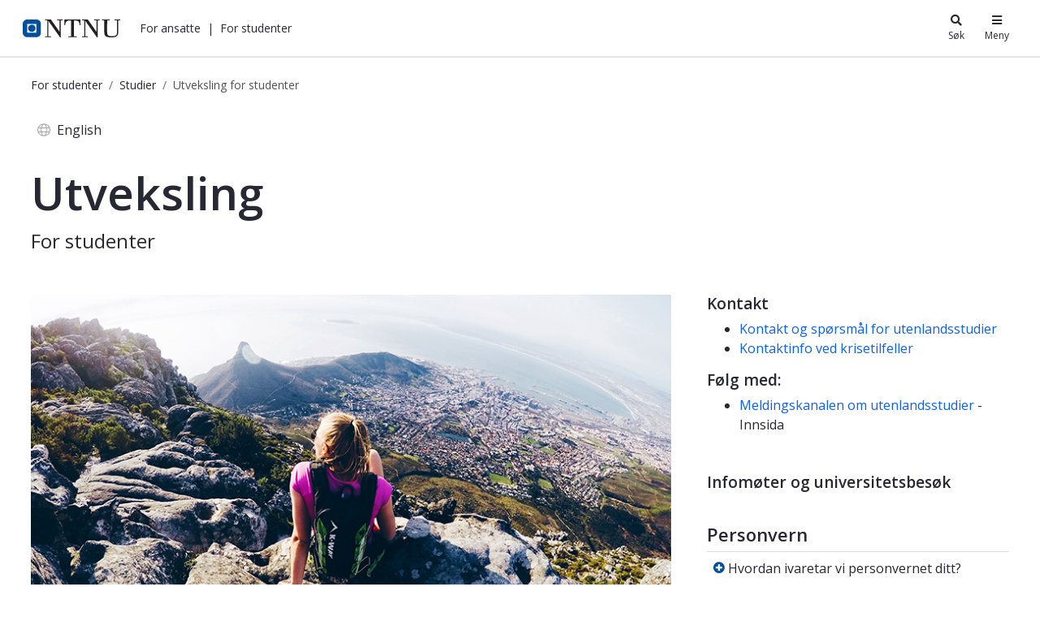

--- FILE ---
content_type: text/javascript
request_url: https://survey.skyra.no/skyra-survey.js
body_size: 86933
content:
var skyraSurvey=(function(mt){"use strict";var Ua,Va,Ba,qa;var yt,j,ao,lo,je,co,uo,po,fo,Br,qr,Wr,ho,bt={},go=[],Ga=/acit|ex(?:s|g|n|p|$)|rph|grid|ows|mnc|ntw|ine[ch]|zoo|^ord|itera/i,Ft=Array.isArray;function ge(e,t){for(var r in t)e[r]=t[r];return e}function Gr(e){e&&e.parentNode&&e.parentNode.removeChild(e)}function Ye(e,t,r){var n,o,i,s={};for(i in t)i=="key"?n=t[i]:i=="ref"?o=t[i]:s[i]=t[i];if(arguments.length>2&&(s.children=arguments.length>3?yt.call(arguments,2):r),typeof e=="function"&&e.defaultProps!=null)for(i in e.defaultProps)s[i]===void 0&&(s[i]=e.defaultProps[i]);return wt(e,s,n,o,null)}function wt(e,t,r,n,o){var i={type:e,props:t,key:r,ref:n,__k:null,__:null,__b:0,__e:null,__c:null,constructor:void 0,__v:o??++ao,__i:-1,__u:0};return o==null&&j.vnode!=null&&j.vnode(i),i}function Ee(e){return e.children}function _t(e,t){this.props=e,this.context=t}function Xe(e,t){if(t==null)return e.__?Xe(e.__,e.__i+1):null;for(var r;t<e.__k.length;t++)if((r=e.__k[t])!=null&&r.__e!=null)return r.__e;return typeof e.type=="function"?Xe(e):null}function vo(e){var t,r;if((e=e.__)!=null&&e.__c!=null){for(e.__e=e.__c.base=null,t=0;t<e.__k.length;t++)if((r=e.__k[t])!=null&&r.__e!=null){e.__e=e.__c.base=r.__e;break}return vo(e)}}function Jr(e){(!e.__d&&(e.__d=!0)&&je.push(e)&&!Ht.__r++||co!=j.debounceRendering)&&((co=j.debounceRendering)||uo)(Ht)}function Ht(){for(var e,t,r,n,o,i,s,a=1;je.length;)je.length>a&&je.sort(po),e=je.shift(),a=je.length,e.__d&&(r=void 0,n=void 0,o=(n=(t=e).__v).__e,i=[],s=[],t.__P&&((r=ge({},n)).__v=n.__v+1,j.vnode&&j.vnode(r),Kr(t.__P,r,n,t.__n,t.__P.namespaceURI,32&n.__u?[o]:null,i,o??Xe(n),!!(32&n.__u),s),r.__v=n.__v,r.__.__k[r.__i]=r,_o(i,r,s),n.__e=n.__=null,r.__e!=o&&vo(r)));Ht.__r=0}function mo(e,t,r,n,o,i,s,a,l,c,d){var u,p,f,h,v,b,w,_=n&&n.__k||go,x=t.length;for(l=Ja(r,t,_,l,x),u=0;u<x;u++)(f=r.__k[u])!=null&&(p=f.__i==-1?bt:_[f.__i]||bt,f.__i=u,b=Kr(e,f,p,o,i,s,a,l,c,d),h=f.__e,f.ref&&p.ref!=f.ref&&(p.ref&&Xr(p.ref,null,f),d.push(f.ref,f.__c||h,f)),v==null&&h!=null&&(v=h),(w=!!(4&f.__u))||p.__k===f.__k?l=yo(f,l,e,w):typeof f.type=="function"&&b!==void 0?l=b:h&&(l=h.nextSibling),f.__u&=-7);return r.__e=v,l}function Ja(e,t,r,n,o){var i,s,a,l,c,d=r.length,u=d,p=0;for(e.__k=new Array(o),i=0;i<o;i++)(s=t[i])!=null&&typeof s!="boolean"&&typeof s!="function"?(l=i+p,(s=e.__k[i]=typeof s=="string"||typeof s=="number"||typeof s=="bigint"||s.constructor==String?wt(null,s,null,null,null):Ft(s)?wt(Ee,{children:s},null,null,null):s.constructor==null&&s.__b>0?wt(s.type,s.props,s.key,s.ref?s.ref:null,s.__v):s).__=e,s.__b=e.__b+1,a=null,(c=s.__i=Ka(s,r,l,u))!=-1&&(u--,(a=r[c])&&(a.__u|=2)),a==null||a.__v==null?(c==-1&&(o>d?p--:o<d&&p++),typeof s.type!="function"&&(s.__u|=4)):c!=l&&(c==l-1?p--:c==l+1?p++:(c>l?p--:p++,s.__u|=4))):e.__k[i]=null;if(u)for(i=0;i<d;i++)(a=r[i])!=null&&(2&a.__u)==0&&(a.__e==n&&(n=Xe(a)),ko(a,a));return n}function yo(e,t,r,n){var o,i;if(typeof e.type=="function"){for(o=e.__k,i=0;o&&i<o.length;i++)o[i]&&(o[i].__=e,t=yo(o[i],t,r,n));return t}e.__e!=t&&(n&&(t&&e.type&&!t.parentNode&&(t=Xe(e)),r.insertBefore(e.__e,t||null)),t=e.__e);do t=t&&t.nextSibling;while(t!=null&&t.nodeType==8);return t}function Ka(e,t,r,n){var o,i,s,a=e.key,l=e.type,c=t[r],d=c!=null&&(2&c.__u)==0;if(c===null&&e.key==null||d&&a==c.key&&l==c.type)return r;if(n>(d?1:0)){for(o=r-1,i=r+1;o>=0||i<t.length;)if((c=t[s=o>=0?o--:i++])!=null&&(2&c.__u)==0&&a==c.key&&l==c.type)return s}return-1}function bo(e,t,r){t[0]=="-"?e.setProperty(t,r??""):e[t]=r==null?"":typeof r!="number"||Ga.test(t)?r:r+"px"}function Ut(e,t,r,n,o){var i,s;e:if(t=="style")if(typeof r=="string")e.style.cssText=r;else{if(typeof n=="string"&&(e.style.cssText=n=""),n)for(t in n)r&&t in r||bo(e.style,t,"");if(r)for(t in r)n&&r[t]==n[t]||bo(e.style,t,r[t])}else if(t[0]=="o"&&t[1]=="n")i=t!=(t=t.replace(fo,"$1")),s=t.toLowerCase(),t=s in e||t=="onFocusOut"||t=="onFocusIn"?s.slice(2):t.slice(2),e.l||(e.l={}),e.l[t+i]=r,r?n?r.u=n.u:(r.u=Br,e.addEventListener(t,i?Wr:qr,i)):e.removeEventListener(t,i?Wr:qr,i);else{if(o=="http://www.w3.org/2000/svg")t=t.replace(/xlink(H|:h)/,"h").replace(/sName$/,"s");else if(t!="width"&&t!="height"&&t!="href"&&t!="list"&&t!="form"&&t!="tabIndex"&&t!="download"&&t!="rowSpan"&&t!="colSpan"&&t!="role"&&t!="popover"&&t in e)try{e[t]=r??"";break e}catch{}typeof r=="function"||(r==null||r===!1&&t[4]!="-"?e.removeAttribute(t):e.setAttribute(t,t=="popover"&&r==1?"":r))}}function wo(e){return function(t){if(this.l){var r=this.l[t.type+e];if(t.t==null)t.t=Br++;else if(t.t<r.u)return;return r(j.event?j.event(t):t)}}}function Kr(e,t,r,n,o,i,s,a,l,c){var d,u,p,f,h,v,b,w,_,x,I,z,M,T,N,J,fe,q=t.type;if(t.constructor!=null)return null;128&r.__u&&(l=!!(32&r.__u),i=[a=t.__e=r.__e]),(d=j.__b)&&d(t);e:if(typeof q=="function")try{if(w=t.props,_="prototype"in q&&q.prototype.render,x=(d=q.contextType)&&n[d.__c],I=d?x?x.props.value:d.__:n,r.__c?b=(u=t.__c=r.__c).__=u.__E:(_?t.__c=u=new q(w,I):(t.__c=u=new _t(w,I),u.constructor=q,u.render=Xa),x&&x.sub(u),u.props=w,u.state||(u.state={}),u.context=I,u.__n=n,p=u.__d=!0,u.__h=[],u._sb=[]),_&&u.__s==null&&(u.__s=u.state),_&&q.getDerivedStateFromProps!=null&&(u.__s==u.state&&(u.__s=ge({},u.__s)),ge(u.__s,q.getDerivedStateFromProps(w,u.__s))),f=u.props,h=u.state,u.__v=t,p)_&&q.getDerivedStateFromProps==null&&u.componentWillMount!=null&&u.componentWillMount(),_&&u.componentDidMount!=null&&u.__h.push(u.componentDidMount);else{if(_&&q.getDerivedStateFromProps==null&&w!==f&&u.componentWillReceiveProps!=null&&u.componentWillReceiveProps(w,I),!u.__e&&u.shouldComponentUpdate!=null&&u.shouldComponentUpdate(w,u.__s,I)===!1||t.__v==r.__v){for(t.__v!=r.__v&&(u.props=w,u.state=u.__s,u.__d=!1),t.__e=r.__e,t.__k=r.__k,t.__k.some(function(O){O&&(O.__=t)}),z=0;z<u._sb.length;z++)u.__h.push(u._sb[z]);u._sb=[],u.__h.length&&s.push(u);break e}u.componentWillUpdate!=null&&u.componentWillUpdate(w,u.__s,I),_&&u.componentDidUpdate!=null&&u.__h.push(function(){u.componentDidUpdate(f,h,v)})}if(u.context=I,u.props=w,u.__P=e,u.__e=!1,M=j.__r,T=0,_){for(u.state=u.__s,u.__d=!1,M&&M(t),d=u.render(u.props,u.state,u.context),N=0;N<u._sb.length;N++)u.__h.push(u._sb[N]);u._sb=[]}else do u.__d=!1,M&&M(t),d=u.render(u.props,u.state,u.context),u.state=u.__s;while(u.__d&&++T<25);u.state=u.__s,u.getChildContext!=null&&(n=ge(ge({},n),u.getChildContext())),_&&!p&&u.getSnapshotBeforeUpdate!=null&&(v=u.getSnapshotBeforeUpdate(f,h)),J=d,d!=null&&d.type===Ee&&d.key==null&&(J=So(d.props.children)),a=mo(e,Ft(J)?J:[J],t,r,n,o,i,s,a,l,c),u.base=t.__e,t.__u&=-161,u.__h.length&&s.push(u),b&&(u.__E=u.__=null)}catch(O){if(t.__v=null,l||i!=null)if(O.then){for(t.__u|=l?160:128;a&&a.nodeType==8&&a.nextSibling;)a=a.nextSibling;i[i.indexOf(a)]=null,t.__e=a}else{for(fe=i.length;fe--;)Gr(i[fe]);Yr(t)}else t.__e=r.__e,t.__k=r.__k,O.then||Yr(t);j.__e(O,t,r)}else i==null&&t.__v==r.__v?(t.__k=r.__k,t.__e=r.__e):a=t.__e=Ya(r.__e,t,r,n,o,i,s,l,c);return(d=j.diffed)&&d(t),128&t.__u?void 0:a}function Yr(e){e&&e.__c&&(e.__c.__e=!0),e&&e.__k&&e.__k.forEach(Yr)}function _o(e,t,r){for(var n=0;n<r.length;n++)Xr(r[n],r[++n],r[++n]);j.__c&&j.__c(t,e),e.some(function(o){try{e=o.__h,o.__h=[],e.some(function(i){i.call(o)})}catch(i){j.__e(i,o.__v)}})}function So(e){return typeof e!="object"||e==null||e.__b&&e.__b>0?e:Ft(e)?e.map(So):ge({},e)}function Ya(e,t,r,n,o,i,s,a,l){var c,d,u,p,f,h,v,b=r.props,w=t.props,_=t.type;if(_=="svg"?o="http://www.w3.org/2000/svg":_=="math"?o="http://www.w3.org/1998/Math/MathML":o||(o="http://www.w3.org/1999/xhtml"),i!=null){for(c=0;c<i.length;c++)if((f=i[c])&&"setAttribute"in f==!!_&&(_?f.localName==_:f.nodeType==3)){e=f,i[c]=null;break}}if(e==null){if(_==null)return document.createTextNode(w);e=document.createElementNS(o,_,w.is&&w),a&&(j.__m&&j.__m(t,i),a=!1),i=null}if(_==null)b===w||a&&e.data==w||(e.data=w);else{if(i=i&&yt.call(e.childNodes),b=r.props||bt,!a&&i!=null)for(b={},c=0;c<e.attributes.length;c++)b[(f=e.attributes[c]).name]=f.value;for(c in b)if(f=b[c],c!="children"){if(c=="dangerouslySetInnerHTML")u=f;else if(!(c in w)){if(c=="value"&&"defaultValue"in w||c=="checked"&&"defaultChecked"in w)continue;Ut(e,c,null,f,o)}}for(c in w)f=w[c],c=="children"?p=f:c=="dangerouslySetInnerHTML"?d=f:c=="value"?h=f:c=="checked"?v=f:a&&typeof f!="function"||b[c]===f||Ut(e,c,f,b[c],o);if(d)a||u&&(d.__html==u.__html||d.__html==e.innerHTML)||(e.innerHTML=d.__html),t.__k=[];else if(u&&(e.innerHTML=""),mo(t.type=="template"?e.content:e,Ft(p)?p:[p],t,r,n,_=="foreignObject"?"http://www.w3.org/1999/xhtml":o,i,s,i?i[0]:r.__k&&Xe(r,0),a,l),i!=null)for(c=i.length;c--;)Gr(i[c]);a||(c="value",_=="progress"&&h==null?e.removeAttribute("value"):h!=null&&(h!==e[c]||_=="progress"&&!h||_=="option"&&h!=b[c])&&Ut(e,c,h,b[c],o),c="checked",v!=null&&v!=e[c]&&Ut(e,c,v,b[c],o))}return e}function Xr(e,t,r){try{if(typeof e=="function"){var n=typeof e.__u=="function";n&&e.__u(),n&&t==null||(e.__u=e(t))}else e.current=t}catch(o){j.__e(o,r)}}function ko(e,t,r){var n,o;if(j.unmount&&j.unmount(e),(n=e.ref)&&(n.current&&n.current!=e.__e||Xr(n,null,t)),(n=e.__c)!=null){if(n.componentWillUnmount)try{n.componentWillUnmount()}catch(i){j.__e(i,t)}n.base=n.__P=null}if(n=e.__k)for(o=0;o<n.length;o++)n[o]&&ko(n[o],t,r||typeof e.type!="function");r||Gr(e.__e),e.__c=e.__=e.__e=void 0}function Xa(e,t,r){return this.constructor(e,r)}function Vt(e,t,r){var n,o,i,s;t==document&&(t=document.documentElement),j.__&&j.__(e,t),o=(n=typeof r=="function")?null:r&&r.__k||t.__k,i=[],s=[],Kr(t,e=(!n&&r||t).__k=Ye(Ee,null,[e]),o||bt,bt,t.namespaceURI,!n&&r?[r]:o?null:t.firstChild?yt.call(t.childNodes):null,i,!n&&r?r:o?o.__e:t.firstChild,n,s),_o(i,e,s)}function xo(e,t){Vt(e,t,xo)}function Co(e,t,r){var n,o,i,s,a=ge({},e.props);for(i in e.type&&e.type.defaultProps&&(s=e.type.defaultProps),t)i=="key"?n=t[i]:i=="ref"?o=t[i]:a[i]=t[i]===void 0&&s!=null?s[i]:t[i];return arguments.length>2&&(a.children=arguments.length>3?yt.call(arguments,2):r),wt(e.type,a,n||e.key,o||e.ref,null)}function Qa(e){function t(r){var n,o;return this.getChildContext||(n=new Set,(o={})[t.__c]=this,this.getChildContext=function(){return o},this.componentWillUnmount=function(){n=null},this.shouldComponentUpdate=function(i){this.props.value!=i.value&&n.forEach(function(s){s.__e=!0,Jr(s)})},this.sub=function(i){n.add(i);var s=i.componentWillUnmount;i.componentWillUnmount=function(){n&&n.delete(i),s&&s.call(i)}}),r.children}return t.__c="__cC"+ho++,t.__=e,t.Provider=t.__l=(t.Consumer=function(r,n){return r.children(n)}).contextType=t,t}yt=go.slice,j={__e:function(e,t,r,n){for(var o,i,s;t=t.__;)if((o=t.__c)&&!o.__)try{if((i=o.constructor)&&i.getDerivedStateFromError!=null&&(o.setState(i.getDerivedStateFromError(e)),s=o.__d),o.componentDidCatch!=null&&(o.componentDidCatch(e,n||{}),s=o.__d),s)return o.__E=o}catch(a){e=a}throw e}},ao=0,lo=function(e){return e!=null&&e.constructor==null},_t.prototype.setState=function(e,t){var r;r=this.__s!=null&&this.__s!=this.state?this.__s:this.__s=ge({},this.state),typeof e=="function"&&(e=e(ge({},r),this.props)),e&&ge(r,e),e!=null&&this.__v&&(t&&this._sb.push(t),Jr(this))},_t.prototype.forceUpdate=function(e){this.__v&&(this.__e=!0,e&&this.__h.push(e),Jr(this))},_t.prototype.render=Ee,je=[],uo=typeof Promise=="function"?Promise.prototype.then.bind(Promise.resolve()):setTimeout,po=function(e,t){return e.__v.__b-t.__v.__b},Ht.__r=0,fo=/(PointerCapture)$|Capture$/i,Br=0,qr=wo(!1),Wr=wo(!0),ho=0;var el=0;function m(e,t,r,n,o,i){t||(t={});var s,a,l=t;if("ref"in l)for(a in l={},t)a=="ref"?s=t[a]:l[a]=t[a];var c={type:e,props:l,key:r,ref:s,__k:null,__:null,__b:0,__e:null,__c:null,constructor:void 0,__v:--el,__i:-1,__u:0,__source:o,__self:i};if(typeof e=="function"&&(s=e.defaultProps))for(a in s)l[a]===void 0&&(l[a]=s[a]);return j.vnode&&j.vnode(c),c}function Bt(){return Bt=Object.assign?Object.assign.bind():function(e){for(var t=1;t<arguments.length;t++){var r=arguments[t];for(var n in r)Object.prototype.hasOwnProperty.call(r,n)&&(e[n]=r[n])}return e},Bt.apply(this,arguments)}function Io(e,t){if(e==null)return{};var r,n,o={},i=Object.keys(e);for(n=0;n<i.length;n++)t.indexOf(r=i[n])>=0||(o[r]=e[r]);return o}var tl=["context","children"],rl=["useFragment"];function zo(e,t,r,n){function o(){var i,s=Reflect.construct(HTMLElement,[],o);return s._vdomComponent=e,n&&n.shadow?(s._root=s.attachShadow({mode:n.mode||"open",serializable:(i=n.serializable)!=null&&i}),n.adoptedStyleSheets&&(s._root.adoptedStyleSheets=n.adoptedStyleSheets)):s._root=s,s}return(o.prototype=Object.create(HTMLElement.prototype)).constructor=o,o.prototype.connectedCallback=function(){ol.call(this,n)},o.prototype.attributeChangedCallback=il,o.prototype.disconnectedCallback=sl,r=r||e.observedAttributes||Object.keys(e.propTypes||{}),o.observedAttributes=r,e.formAssociated&&(o.formAssociated=!0),r.forEach(function(i){Object.defineProperty(o.prototype,i,{get:function(){return this._vdom?this._vdom.props[i]:this._props[i]},set:function(s){this._vdom?this.attributeChangedCallback(i,null,s):(this._props||(this._props={}),this._props[i]=s);var a=typeof s;s!=null&&a!=="string"&&a!=="boolean"&&a!=="number"||this.setAttribute(i,s)}})}),customElements.define(t||e.tagName||e.displayName||e.name,o),o}function nl(e){this.getChildContext=function(){return e.context};var t=e.children,r=Io(e,tl);return Co(t,r)}function ol(e){var t=new CustomEvent("_preact",{detail:{},bubbles:!0,cancelable:!0});this.dispatchEvent(t),this._vdom=Ye(nl,Bt({},this._props,{context:t.detail.context}),Eo(this,this._vdomComponent,e)),(this.hasAttribute("hydrate")?xo:Vt)(this._vdom,this._root)}function $o(e){return e.replace(/-(\w)/g,function(t,r){return r?r.toUpperCase():""})}function il(e,t,r){if(this._vdom){var n={};n[e]=r=r??void 0,n[$o(e)]=r,this._vdom=Co(this._vdom,n),Vt(this._vdom,this._root)}}function sl(){Vt(this._vdom=null,this._root)}function To(e,t){var r=this,n=e.useFragment,o=Io(e,rl);return Ye(n?Ee:"slot",Bt({},o,{ref:function(i){i?(r.ref=i,r._listener||(r._listener=function(s){s.stopPropagation(),s.detail.context=t},i.addEventListener("_preact",r._listener))):r.ref.removeEventListener("_preact",r._listener)}}))}function Eo(e,t,r){if(e.nodeType===3)return e.data;if(e.nodeType!==1)return null;var n=[],o={},i=0,s=e.attributes,a=e.childNodes;for(i=s.length;i--;)s[i].name!=="slot"&&(o[s[i].name]=s[i].value,o[$o(s[i].name)]=s[i].value);for(i=a.length;i--;){var l=Eo(a[i],null,r),c=a[i].slot;c?o[c]=Ye(To,{name:c},l):n[i]=l}var d=!(!r||!r.shadow),u=t?Ye(To,{useFragment:!d},n):n;return!d&&t&&(e.innerHTML=""),Ye(t||e.nodeName.toLowerCase(),o,u)}function Ro(e){var t,r,n="";if(typeof e=="string"||typeof e=="number")n+=e;else if(typeof e=="object")if(Array.isArray(e)){var o=e.length;for(t=0;t<o;t++)e[t]&&(r=Ro(e[t]))&&(n&&(n+=" "),n+=r)}else for(r in e)e[r]&&(n&&(n+=" "),n+=r);return n}function al(){for(var e,t,r=0,n="",o=arguments.length;r<o;r++)(e=arguments[r])&&(t=Ro(e))&&(n&&(n+=" "),n+=t);return n}const Mo=e=>typeof e=="boolean"?`${e}`:e===0?"0":e,Ao=al,qt=(e,t)=>r=>{var n;if((t==null?void 0:t.variants)==null)return Ao(e,r==null?void 0:r.class,r==null?void 0:r.className);const{variants:o,defaultVariants:i}=t,s=Object.keys(o).map(c=>{const d=r==null?void 0:r[c],u=i==null?void 0:i[c];if(d===null)return null;const p=Mo(d)||Mo(u);return o[c][p]}),a=r&&Object.entries(r).reduce((c,d)=>{let[u,p]=d;return p===void 0||(c[u]=p),c},{}),l=t==null||(n=t.compoundVariants)===null||n===void 0?void 0:n.reduce((c,d)=>{let{class:u,className:p,...f}=d;return Object.entries(f).every(h=>{let[v,b]=h;return Array.isArray(b)?b.includes({...i,...a}[v]):{...i,...a}[v]===b})?[...c,u,p]:c},[]);return Ao(e,s,l,r==null?void 0:r.class,r==null?void 0:r.className)},No=qt(`cursor-pointer
        focus-visible:outline-action
        focus-visible:outline-2
        focus-visible:outline-offset-2
  px-2 py-1
  `,{variants:{variant:{primary:`
          bg-action text-action-text
          hover:bg-action/80
        `,secondary:`
          bg-secondary
          text-text
          border border-secondary
          focus-visible:outline-secondary

          hover:border-action
        `,link:`
          bg-transparent
          underline underline-offset-4

          px-0 md:px-0
          text-link hover:text-link/80
              focus-visible:outline-current
              focus-visible:no-underline

          border border-transparent
        `,chip:`
          bg-bg
          text-text
          border border-current
          text-left

          hover:bg-action
          hover:text-action-text
          
          data-[selected=true]:bg-action
          data-[selected=true]:text-action-text
          data-[selected=true]:border-action
          data-[selected=true]:font-semibold
        `},size:{small:"text-sm",default:"text",large:"text-md"},rounded:{none:"",small:"rounded-sm",full:"rounded-full"},disabled:{true:"opacity-50 cursor-not-allowed",false:""}},defaultVariants:{size:"small",variant:"primary",rounded:"small"}});function Wt({className:e,variant:t,size:r,rounded:n,disabled:o,...i}){return m("button",{part:`button-${t}`,className:No({variant:t,size:r,rounded:n,disabled:o,className:e}),disabled:o,...i})}var Qe,U,Qr,Po,St=0,Lo=[],W=j,Oo=W.__b,jo=W.__r,Zo=W.diffed,Do=W.__c,Fo=W.unmount,Ho=W.__;function Gt(e,t){W.__h&&W.__h(U,e,St||t),St=0;var r=U.__H||(U.__H={__:[],__h:[]});return e>=r.__.length&&r.__.push({}),r.__[e]}function Re(e){return St=1,Uo(qo,e)}function Uo(e,t,r){var n=Gt(Qe++,2);if(n.t=e,!n.__c&&(n.__=[qo(void 0,t),function(a){var l=n.__N?n.__N[0]:n.__[0],c=n.t(l,a);l!==c&&(n.__N=[c,n.__[1]],n.__c.setState({}))}],n.__c=U,!U.__f)){var o=function(a,l,c){if(!n.__c.__H)return!0;var d=n.__c.__H.__.filter(function(p){return!!p.__c});if(d.every(function(p){return!p.__N}))return!i||i.call(this,a,l,c);var u=n.__c.props!==a;return d.forEach(function(p){if(p.__N){var f=p.__[0];p.__=p.__N,p.__N=void 0,f!==p.__[0]&&(u=!0)}}),i&&i.call(this,a,l,c)||u};U.__f=!0;var i=U.shouldComponentUpdate,s=U.componentWillUpdate;U.componentWillUpdate=function(a,l,c){if(this.__e){var d=i;i=void 0,o(a,l,c),i=d}s&&s.call(this,a,l,c)},U.shouldComponentUpdate=o}return n.__N||n.__}function ve(e,t){var r=Gt(Qe++,3);!W.__s&&Bo(r.__H,t)&&(r.__=e,r.u=t,U.__H.__h.push(r))}function et(e){return St=5,Jt(function(){return{current:e}},[])}function Jt(e,t){var r=Gt(Qe++,7);return Bo(r.__H,t)&&(r.__=e(),r.__H=t,r.__h=e),r.__}function ll(e,t){return St=8,Jt(function(){return e},t)}function Kt(e){var t=U.context[e.__c],r=Gt(Qe++,9);return r.c=e,t?(r.__==null&&(r.__=!0,t.sub(U)),t.props.value):e.__}function cl(){for(var e;e=Lo.shift();)if(e.__P&&e.__H)try{e.__H.__h.forEach(Yt),e.__H.__h.forEach(en),e.__H.__h=[]}catch(t){e.__H.__h=[],W.__e(t,e.__v)}}W.__b=function(e){U=null,Oo&&Oo(e)},W.__=function(e,t){e&&t.__k&&t.__k.__m&&(e.__m=t.__k.__m),Ho&&Ho(e,t)},W.__r=function(e){jo&&jo(e),Qe=0;var t=(U=e.__c).__H;t&&(Qr===U?(t.__h=[],U.__h=[],t.__.forEach(function(r){r.__N&&(r.__=r.__N),r.u=r.__N=void 0})):(t.__h.forEach(Yt),t.__h.forEach(en),t.__h=[],Qe=0)),Qr=U},W.diffed=function(e){Zo&&Zo(e);var t=e.__c;t&&t.__H&&(t.__H.__h.length&&(Lo.push(t)!==1&&Po===W.requestAnimationFrame||((Po=W.requestAnimationFrame)||ul)(cl)),t.__H.__.forEach(function(r){r.u&&(r.__H=r.u),r.u=void 0})),Qr=U=null},W.__c=function(e,t){t.some(function(r){try{r.__h.forEach(Yt),r.__h=r.__h.filter(function(n){return!n.__||en(n)})}catch(n){t.some(function(o){o.__h&&(o.__h=[])}),t=[],W.__e(n,r.__v)}}),Do&&Do(e,t)},W.unmount=function(e){Fo&&Fo(e);var t,r=e.__c;r&&r.__H&&(r.__H.__.forEach(function(n){try{Yt(n)}catch(o){t=o}}),r.__H=void 0,t&&W.__e(t,r.__v))};var Vo=typeof requestAnimationFrame=="function";function ul(e){var t,r=function(){clearTimeout(n),Vo&&cancelAnimationFrame(t),setTimeout(e)},n=setTimeout(r,35);Vo&&(t=requestAnimationFrame(r))}function Yt(e){var t=U,r=e.__c;typeof r=="function"&&(e.__c=void 0,r()),U=t}function en(e){var t=U;e.__c=e.__(),U=t}function Bo(e,t){return!e||e.length!==t.length||t.some(function(r,n){return r!==e[n]})}function qo(e,t){return typeof t=="function"?t(e):t}var dl=Symbol.for("preact-signals");function Xt(){if(Me>1)Me--;else{for(var e,t=!1;kt!==void 0;){var r=kt;for(kt=void 0,tn++;r!==void 0;){var n=r.o;if(r.o=void 0,r.f&=-3,!(8&r.f)&&Yo(r))try{r.c()}catch(o){t||(e=o,t=!0)}r=n}}if(tn=0,Me--,t)throw e}}function Wo(e){if(Me>0)return e();Me++;try{return e()}finally{Xt()}}var Z=void 0;function Go(e){var t=Z;Z=void 0;try{return e()}finally{Z=t}}var kt=void 0,Me=0,tn=0,Qt=0;function Jo(e){if(Z!==void 0){var t=e.n;if(t===void 0||t.t!==Z)return t={i:0,S:e,p:Z.s,n:void 0,t:Z,e:void 0,x:void 0,r:t},Z.s!==void 0&&(Z.s.n=t),Z.s=t,e.n=t,32&Z.f&&e.S(t),t;if(t.i===-1)return t.i=0,t.n!==void 0&&(t.n.p=t.p,t.p!==void 0&&(t.p.n=t.n),t.p=Z.s,t.n=void 0,Z.s.n=t,Z.s=t),t}}function te(e,t){this.v=e,this.i=0,this.n=void 0,this.t=void 0,this.W=t==null?void 0:t.watched,this.Z=t==null?void 0:t.unwatched,this.name=t==null?void 0:t.name}te.prototype.brand=dl,te.prototype.h=function(){return!0},te.prototype.S=function(e){var t=this,r=this.t;r!==e&&e.e===void 0&&(e.x=r,this.t=e,r!==void 0?r.e=e:Go(function(){var n;(n=t.W)==null||n.call(t)}))},te.prototype.U=function(e){var t=this;if(this.t!==void 0){var r=e.e,n=e.x;r!==void 0&&(r.x=n,e.e=void 0),n!==void 0&&(n.e=r,e.x=void 0),e===this.t&&(this.t=n,n===void 0&&Go(function(){var o;(o=t.Z)==null||o.call(t)}))}},te.prototype.subscribe=function(e){var t=this;return rt(function(){var r=t.value,n=Z;Z=void 0;try{e(r)}finally{Z=n}},{name:"sub"})},te.prototype.valueOf=function(){return this.value},te.prototype.toString=function(){return this.value+""},te.prototype.toJSON=function(){return this.value},te.prototype.peek=function(){var e=Z;Z=void 0;try{return this.value}finally{Z=e}},Object.defineProperty(te.prototype,"value",{get:function(){var e=Jo(this);return e!==void 0&&(e.i=this.i),this.v},set:function(e){if(e!==this.v){if(tn>100)throw new Error("Cycle detected");this.v=e,this.i++,Qt++,Me++;try{for(var t=this.t;t!==void 0;t=t.x)t.t.N()}finally{Xt()}}}});function Ko(e,t){return new te(e,t)}function Yo(e){for(var t=e.s;t!==void 0;t=t.n)if(t.S.i!==t.i||!t.S.h()||t.S.i!==t.i)return!0;return!1}function Xo(e){for(var t=e.s;t!==void 0;t=t.n){var r=t.S.n;if(r!==void 0&&(t.r=r),t.S.n=t,t.i=-1,t.n===void 0){e.s=t;break}}}function Qo(e){for(var t=e.s,r=void 0;t!==void 0;){var n=t.p;t.i===-1?(t.S.U(t),n!==void 0&&(n.n=t.n),t.n!==void 0&&(t.n.p=n)):r=t,t.S.n=t.r,t.r!==void 0&&(t.r=void 0),t=n}e.s=r}function Ze(e,t){te.call(this,void 0),this.x=e,this.s=void 0,this.g=Qt-1,this.f=4,this.W=t==null?void 0:t.watched,this.Z=t==null?void 0:t.unwatched,this.name=t==null?void 0:t.name}Ze.prototype=new te,Ze.prototype.h=function(){if(this.f&=-3,1&this.f)return!1;if((36&this.f)==32||(this.f&=-5,this.g===Qt))return!0;if(this.g=Qt,this.f|=1,this.i>0&&!Yo(this))return this.f&=-2,!0;var e=Z;try{Xo(this),Z=this;var t=this.x();(16&this.f||this.v!==t||this.i===0)&&(this.v=t,this.f&=-17,this.i++)}catch(r){this.v=r,this.f|=16,this.i++}return Z=e,Qo(this),this.f&=-2,!0},Ze.prototype.S=function(e){if(this.t===void 0){this.f|=36;for(var t=this.s;t!==void 0;t=t.n)t.S.S(t)}te.prototype.S.call(this,e)},Ze.prototype.U=function(e){if(this.t!==void 0&&(te.prototype.U.call(this,e),this.t===void 0)){this.f&=-33;for(var t=this.s;t!==void 0;t=t.n)t.S.U(t)}},Ze.prototype.N=function(){if(!(2&this.f)){this.f|=6;for(var e=this.t;e!==void 0;e=e.x)e.t.N()}},Object.defineProperty(Ze.prototype,"value",{get:function(){if(1&this.f)throw new Error("Cycle detected");var e=Jo(this);if(this.h(),e!==void 0&&(e.i=this.i),16&this.f)throw this.v;return this.v}});function ei(e,t){return new Ze(e,t)}function ti(e){var t=e.u;if(e.u=void 0,typeof t=="function"){Me++;var r=Z;Z=void 0;try{t()}catch(n){throw e.f&=-2,e.f|=8,rn(e),n}finally{Z=r,Xt()}}}function rn(e){for(var t=e.s;t!==void 0;t=t.n)t.S.U(t);e.x=void 0,e.s=void 0,ti(e)}function pl(e){if(Z!==this)throw new Error("Out-of-order effect");Qo(this),Z=e,this.f&=-2,8&this.f&&rn(this),Xt()}function tt(e,t){this.x=e,this.u=void 0,this.s=void 0,this.o=void 0,this.f=32,this.name=t==null?void 0:t.name}tt.prototype.c=function(){var e=this.S();try{if(8&this.f||this.x===void 0)return;var t=this.x();typeof t=="function"&&(this.u=t)}finally{e()}},tt.prototype.S=function(){if(1&this.f)throw new Error("Cycle detected");this.f|=1,this.f&=-9,ti(this),Xo(this),Me++;var e=Z;return Z=this,pl.bind(this,e)},tt.prototype.N=function(){2&this.f||(this.f|=2,this.o=kt,kt=this)},tt.prototype.d=function(){this.f|=8,1&this.f||rn(this)},tt.prototype.dispose=function(){this.d()};function rt(e,t){var r=new tt(e,t);try{r.c()}catch(o){throw r.d(),o}var n=r.d.bind(r);return n[Symbol.dispose]=n,n}var nn,on,er=typeof window<"u"&&!!window.__PREACT_SIGNALS_DEVTOOLS__,ri=[],ni=[];rt(function(){nn=this.N})();function nt(e,t){j[e]=t.bind(null,j[e]||function(){})}function tr(e){on&&on(),on=e&&e.S()}function oi(e){var t=this,r=e.data,n=me(r);n.value=r;var o=Jt(function(){for(var a=t,l=t.__v;l=l.__;)if(l.__c){l.__c.__$f|=4;break}var c=ei(function(){var f=n.value.value;return f===0?0:f===!0?"":f||""}),d=ei(function(){return!Array.isArray(c.value)&&!lo(c.value)}),u=rt(function(){if(this.N=ii,d.value){var f=c.value;a.__v&&a.__v.__e&&a.__v.__e.nodeType===3&&(a.__v.__e.data=f)}}),p=t.__$u.d;return t.__$u.d=function(){u(),p.call(this)},[d,c]},[]),i=o[0],s=o[1];return i.value?s.peek():s.value}oi.displayName="ReactiveTextNode",Object.defineProperties(te.prototype,{constructor:{configurable:!0,value:void 0},type:{configurable:!0,value:oi},props:{configurable:!0,get:function(){return{data:this}}},__b:{configurable:!0,value:1}}),nt("__b",function(e,t){if(er&&typeof t.type=="function"&&window.__PREACT_SIGNALS_DEVTOOLS__.exitComponent(),typeof t.type=="string"){var r,n=t.props;for(var o in n)if(o!=="children"){var i=n[o];i instanceof te&&(r||(t.__np=r={}),r[o]=i,n[o]=i.peek())}}e(t)}),nt("__r",function(e,t){if(er&&typeof t.type=="function"&&window.__PREACT_SIGNALS_DEVTOOLS__.enterComponent(t),t.type!==Ee){tr();var r,n=t.__c;n&&(n.__$f&=-2,(r=n.__$u)===void 0&&(n.__$u=r=(function(o){var i;return rt(function(){i=this}),i.c=function(){n.__$f|=1,n.setState({})},i})())),tr(r)}e(t)}),nt("__e",function(e,t,r,n){er&&window.__PREACT_SIGNALS_DEVTOOLS__.exitComponent(),tr(),e(t,r,n)}),nt("diffed",function(e,t){er&&typeof t.type=="function"&&window.__PREACT_SIGNALS_DEVTOOLS__.exitComponent(),tr();var r;if(typeof t.type=="string"&&(r=t.__e)){var n=t.__np,o=t.props;if(n){var i=r.U;if(i)for(var s in i){var a=i[s];a!==void 0&&!(s in n)&&(a.d(),i[s]=void 0)}else i={},r.U=i;for(var l in n){var c=i[l],d=n[l];c===void 0?(c=fl(r,l,d,o),i[l]=c):c.o(d,o)}}}e(t)});function fl(e,t,r,n){var o=t in e&&e.ownerSVGElement===void 0,i=Ko(r);return{o:function(s,a){i.value=s,n=a},d:rt(function(){this.N=ii;var s=i.value.value;n[t]!==s&&(n[t]=s,o?e[t]=s:s!=null&&(s!==!1||t[4]==="-")?e.setAttribute(t,s):e.removeAttribute(t))})}}nt("unmount",function(e,t){if(typeof t.type=="string"){var r=t.__e;if(r){var n=r.U;if(n){r.U=void 0;for(var o in n){var i=n[o];i&&i.d()}}}}else{var s=t.__c;if(s){var a=s.__$u;a&&(s.__$u=void 0,a.d())}}e(t)}),nt("__h",function(e,t,r,n){(n<3||n===9)&&(t.__$f|=2),e(t,r,n)}),_t.prototype.shouldComponentUpdate=function(e,t){var r=this.__$u,n=r&&r.s!==void 0;for(var o in t)return!0;if(this.__f||typeof this.u=="boolean"&&this.u===!0){var i=2&this.__$f;if(!(n||i||4&this.__$f)||1&this.__$f)return!0}else if(!(n||4&this.__$f)||3&this.__$f)return!0;for(var s in e)if(s!=="__source"&&e[s]!==this.props[s])return!0;for(var a in this.props)if(!(a in e))return!0;return!1};function me(e,t){return Re(function(){return Ko(e,t)})[0]}var hl=typeof requestAnimationFrame>"u"?setTimeout:function(e){var t=function(){clearTimeout(r),cancelAnimationFrame(n),e()},r=setTimeout(t,35),n=requestAnimationFrame(t)},gl=function(e){queueMicrotask(function(){queueMicrotask(e)})};function vl(){Wo(function(){for(var e;e=ri.shift();)nn.call(e)})}function ml(){ri.push(this)===1&&(j.requestAnimationFrame||hl)(vl)}function yl(){Wo(function(){for(var e;e=ni.shift();)nn.call(e)})}function ii(){ni.push(this)===1&&(j.requestAnimationFrame||gl)(yl)}function si(e,t){var r=et(e);r.current=e,ve(function(){return rt(function(){return this.N=ml,r.current()},t)},[])}function bl(e,t){return e===t}function Ce(e,t,r=bl){const n=et(t),o=et(r);n.current=t,o.current=r;const[i,s]=Re(()=>e?t(e.getSnapshot()):void 0);return ve(()=>{if(!e)return;const a=()=>{const c=n.current(e.getSnapshot());s(d=>o.current(d,c)?d:c)};a();const{unsubscribe:l}=e.subscribe(a);return l},[e]),i}function P(e,t){return e==null||e===""?t:e}function Ae(e,t){return e==null?void 0:e.find(r=>r.code===t)}function wl(e,t){var i;if(((i=e.language)==null?void 0:i.code)===t)return e;const r=Ae(e.tr,t),n=e.cards.map(s=>_l(s,t)),o=n.some((s,a)=>s!==e.cards[a]);return!r&&!o?e:r?{...e,textNext:P(r["@textNext"],e.textNext),textPrev:P(r["@textPrev"],e.textPrev),textClose:P(r["@textClose"],e.textClose),textHide:P(r["@textHide"],e.textHide),textMinimized:P(r["@textMinimized"],e.textMinimized),textReplyLater:P(r["@textReplyLater"],e.textReplyLater),cards:n}:{...e,cards:n}}function _l(e,t){const r=Ae(e.tr,t);if(!r)return e;const n={...e,name:P(r["@name"],e.name),body:P(r["@body"],e.body),bodyHtml:P(r["@bodyHtml"],e.bodyHtml),bodyJson:P(r["@bodyJson"],e.bodyJson),textNext:P(r["@textNext"],e.textNext),textPrev:P(r["@textPrev"],e.textPrev),textClose:P(r["@textClose"],e.textClose),textHide:P(r["@textHide"],e.textHide),textMinimized:P(r["@textMinimized"],e.textMinimized),textReplyLater:P(r["@textReplyLater"],e.textReplyLater)};switch(n.type){case"InputCard":return Sl(n,r);case"CompletionCard":case"FindabilityCard":return kl(n,r);case"RecruitmentCard":return xl(n,r);case"TopTaskCard":return Cl(n,t);case"SegmentCard":return Il(n,t);case"LikertCard":return zl(n,t);case"SingleSelectCard":case"MultiSelectCard":return $l(n,t);case"MessageCard":return n;default:return n}}function Sl(e,t){return{...e,label:P(t["@label"],e.label),placeholder:P(t["@placeholder"],e.placeholder)}}function kl(e,t){return{...e,positive:P(t["@positive"],e.positive),negative:P(t["@negative"],e.negative)}}function xl(e,t){return{...e,email_label:P(t["@email_label"],e.email_label),email_placeholder:P(t["@email_placeholder"],e.email_placeholder),phone_label:P(t["@phone_label"],e.phone_label),phone_placeholder:P(t["@phone_placeholder"],e.phone_placeholder),nameLabel:P(t["@nameLabel"],e.nameLabel),namePlaceholder:P(t["@namePlaceholder"],e.namePlaceholder),consentTermsUrl:P(t["@consentTermsUrl"],e.consentTermsUrl),consentTermsTitle:P(t["@consentTermsTitle"],e.consentTermsTitle),consentTermsText:P(t["@consentTermsText"],e.consentTermsText),consentTermsLabel:P(t["@consentTermsLabel"],e.consentTermsLabel)}}function Cl(e,t){return e.taskItems?{...e,taskItems:e.taskItems.map(r=>Tl(r,t))}:e}function Il(e,t){const r={...e};return e.segment&&"name"in e.segment&&(r.segment=El(e.segment,t)),e.items&&(r.items=e.items.map(n=>n.value&&"name"in n.value?{...n,value:Rl(n.value,t)}:n)),r}function zl(e,t){var o;const r=((o=e.LikertCard)==null?void 0:o.likertScale)??e.likertScale;if(!(r!=null&&r.likertItems))return e;const n={...r,likertItems:r.likertItems.map(i=>Ml(i,t))};return{...e,likertScale:n,...e.LikertCard&&{LikertCard:{...e.LikertCard,likertScale:n}}}}function $l(e,t){return e.selectItems?{...e,selectItems:e.selectItems.map(r=>Al(r,t))}:e}function Tl(e,t){if(!e.task||!("name"in e.task))return e;const r=e.task,n=Ae(e.tr,t);if(n!=null&&n["@label"])return{...e,label:n["@label"],task:r};const o=Ae(r.tr,t);return o!=null&&o["@name"]?{...e,label:o["@name"],task:r}:{...e,task:r}}function El(e,t){const r=Ae(e.tr,t);return r?{...e,name:P(r.name,e.name),description:P(r.description,e.description)}:e}function Rl(e,t){const r=Ae(e.tr,t);return r?{...e,name:P(r.name,e.name),description:P(r.description,e.description)}:e}function Ml(e,t){const r=Ae(e.tr,t);return r?{...e,label:P(r["@label"],e.label)}:e}function Al(e,t){const r=Ae(e.tr,t);return r?{...e,label:P(r["@label"],e.label)}:e}const xt=Qa(void 0),Nl=({survey:e,state:t,children:r,api:n,captureMachine:o})=>{const i=me(!0);si(()=>{if(i.value===!1){const l=setTimeout(()=>{i.value=!0},500);return()=>clearTimeout(l)}});const s=Ce(o,l=>l.context.language),a=Jt(()=>wl(e,s),[e,s]);return m(xt.Provider,{value:{api:n,survey:a,state:t,captureMachine:o,cardValidState:i},children:r})};function rr(){const e=Kt(xt);if(!e)throw new Error("useSurvey must be used within a SkyraProvider");return e.survey}function Pl(){const e=Kt(xt);if(!e)throw new Error("useSessionState must be used within a SkyraProvider");return e.state}function sn(){const e=Kt(xt);if(!e)throw new Error("useCaptureMachine must be used within a SkyraProvider");return e.captureMachine}function nr(){const e=Kt(xt);if(!e)throw new Error("useCardValidState must be used within a SkyraProvider");return e.cardValidState}function an(){const e=sn();return Ce(e,r=>r.context.language)}function ai(e){const t=e.querySelector("div > *:first-child");if(t){const r=window.getComputedStyle(t),n=t.offsetHeight,o=Number.parseInt(r.marginTop)||0,i=Number.parseInt(r.marginBottom)||0;return n+o+i}return 48}function or({className:e,children:t,scrollAmount:r=2.5}){const o=rr().renderType==="Inline",i=et(null),[s,a]=Re(null);ve(()=>{if(o)return;const d=i.current;if(!d)return;const u=()=>{const f=d.scrollHeight>d.clientHeight;a(f)};u();const p=new ResizeObserver(u);return p.observe(d),()=>p.disconnect()},[o]),ve(()=>{if(o)return;const d=i.current;if(!(d&&s))return;if(!CSS.supports("animation-timeline: scroll()")){const p=()=>{const{scrollTop:f,scrollHeight:h,clientHeight:v}=d,b=f<=5,w=f+v>=h-5;d.setAttribute("data-at-top",b.toString()),d.setAttribute("data-at-bottom",w.toString())};return p(),d.addEventListener("scroll",p,{passive:!0}),()=>d.removeEventListener("scroll",p)}},[o,s]);const l=()=>{if(i.current){const u=ai(i.current)*r;i.current.scrollBy({top:-u,behavior:"smooth"})}},c=()=>{if(i.current){const u=ai(i.current)*r;i.current.scrollBy({top:u,behavior:"smooth"})}};return o?m("div",{className:e,children:t}):m("div",{ref:i,className:`scroll-area ${e||""}`,"data-scrollable":s===null?"unknown":s.toString(),children:[m("button",{className:"scroll-area-up",onClick:l,"aria-label":"Scroll up",type:"button",children:m("svg",{xmlns:"http://www.w3.org/2000/svg",fill:"none",viewBox:"0 0 24 24","stroke-width":"1.5",stroke:"currentColor",width:"20",role:"img","aria-hidden":"true",children:m("path",{"stroke-linecap":"round","stroke-linejoin":"round",d:"M4.5 15.75l7.5-7.5 7.5 7.5"})})}),t,m("button",{className:"scroll-area-down",onClick:c,"aria-label":"Scroll down",type:"button",children:m("svg",{xmlns:"http://www.w3.org/2000/svg",fill:"none",viewBox:"0 0 24 24","stroke-width":"1.5",stroke:"currentColor",width:"20",role:"img","aria-hidden":"true",children:m("path",{"stroke-linecap":"round","stroke-linejoin":"round",d:"M19.5 8.25l-7.5 7.5-7.5-7.5"})})})]})}const Ll=({className:e,...t})=>m("svg",{width:"18",height:"18",viewBox:"0 0 25 25",fill:"none",xmlns:"http://www.w3.org/2000/svg",role:"img",...t,children:[m("title",{children:"Maximize"}),m("path",{d:"M15.084 3.5H21.084V9.5",className:e}),m("path",{d:"M9.08398 21.5H3.08398V15.5",className:e}),m("path",{d:"M21.084 3.5L14.084 10.5",className:e}),m("path",{d:"M3.08398 21.5L10.084 14.5",className:e})]}),Ol=({className:e,title:t})=>m("svg",{width:"18",height:"18",viewBox:"0 0 16 17",xmlns:"http://www.w3.org/2000/svg",role:"img",className:e,children:[m("title",{children:t??"Minimize"}),m("path",{d:"M4 6.5L8 10.5L12 6.5","stroke-width":"2","stroke-linecap":"round","stroke-linejoin":"round"})]}),ln=({className:e,...t})=>m("svg",{xmlns:"http://www.w3.org/2000/svg",viewBox:"0 0 16 16",fill:"currentColor",className:`size-4 inline-block ${e??""}`,"aria-hidden":"true",...t,children:m("path",{fillRule:"evenodd",d:"M12.416 3.376a.75.75 0 0 1 .208 1.04l-5 7.5a.75.75 0 0 1-1.154.114l-3-3a.75.75 0 0 1 1.06-1.06l2.353 2.353 4.493-6.74a.75.75 0 0 1 1.04-.207Z",clipRule:"evenodd"})});function jl(e){return e&&e.__esModule&&Object.prototype.hasOwnProperty.call(e,"default")?e.default:e}var cn,li;function Zl(){if(li)return cn;li=1;function e(t){if(t.length>=255)throw new TypeError("Alphabet too long");for(var r=new Uint8Array(256),n=0;n<r.length;n++)r[n]=255;for(var o=0;o<t.length;o++){var i=t.charAt(o),s=i.charCodeAt(0);if(r[s]!==255)throw new TypeError(i+" is ambiguous");r[s]=o}var a=t.length,l=t.charAt(0),c=Math.log(a)/Math.log(256),d=Math.log(256)/Math.log(a);function u(h){if(h instanceof Uint8Array||(ArrayBuffer.isView(h)?h=new Uint8Array(h.buffer,h.byteOffset,h.byteLength):Array.isArray(h)&&(h=Uint8Array.from(h))),!(h instanceof Uint8Array))throw new TypeError("Expected Uint8Array");if(h.length===0)return"";for(var v=0,b=0,w=0,_=h.length;w!==_&&h[w]===0;)w++,v++;for(var x=(_-w)*d+1>>>0,I=new Uint8Array(x);w!==_;){for(var z=h[w],M=0,T=x-1;(z!==0||M<b)&&T!==-1;T--,M++)z+=256*I[T]>>>0,I[T]=z%a>>>0,z=z/a>>>0;if(z!==0)throw new Error("Non-zero carry");b=M,w++}for(var N=x-b;N!==x&&I[N]===0;)N++;for(var J=l.repeat(v);N<x;++N)J+=t.charAt(I[N]);return J}function p(h){if(typeof h!="string")throw new TypeError("Expected String");if(h.length===0)return new Uint8Array;for(var v=0,b=0,w=0;h[v]===l;)b++,v++;for(var _=(h.length-v)*c+1>>>0,x=new Uint8Array(_);h[v];){var I=h.charCodeAt(v);if(I>255)return;var z=r[I];if(z===255)return;for(var M=0,T=_-1;(z!==0||M<w)&&T!==-1;T--,M++)z+=a*x[T]>>>0,x[T]=z%256>>>0,z=z/256>>>0;if(z!==0)throw new Error("Non-zero carry");w=M,v++}for(var N=_-w;N!==_&&x[N]===0;)N++;for(var J=new Uint8Array(b+(_-N)),fe=b;N!==_;)J[fe++]=x[N++];return J}function f(h){var v=p(h);if(v)return v;throw new Error("Non-base"+a+" character")}return{encode:u,decodeUnsafe:p,decode:f}}return cn=e,cn}var Dl=Zl();const Fl=jl(Dl)("0123456789ABCDEFGHIJKLMNOPQRSTUVWXYZabcdefghijklmnopqrstuvwxyz");function Y(e){const t=e.replace(/-/g,"").match(/.{2}/g).map(o=>parseInt(o,16)),r=new Uint8Array(t);return Fl.encode(r)}function Ct(e,t){const r=t.length===36?Y(t):t;return(e.length===36?Y(e):e)===r}function Hl({onClose:e,visible:t}){return t?m("button",{type:"button",className:`
        p-2 h-10 w-10
        flex items-center justify-center
        text-text text-lg
        hover:bg-action/10
        focus-visible:outline-action
        focus-visible:outline-2
        focus-visible:outline-offset-2
      `,onClick:e,children:"×"}):null}function Ul({languages:e,currentLanguage:t,onChange:r}){const[n,o]=Re(!1),i=et(null);if(ve(()=>{if(!n)return;const h=v=>{i.current&&!i.current.contains(v.target)&&o(!1)};return document.addEventListener("click",h),()=>document.removeEventListener("click",h)},[n]),ve(()=>{if(!n)return;const h=v=>{v.key==="Escape"&&o(!1)};return document.addEventListener("keydown",h),()=>document.removeEventListener("keydown",h)},[n]),e.length<=1)return null;const s=e.find(h=>h.code===t),a=e.filter(h=>h.code!==t),l=32,c=l*e.length,[d,u]=Re(!1);return m("div",{className:"relative",children:m("div",{ref:i,"data-open":n,onTransitionEnd:()=>{n||u(!1)},style:{height:n?c:l,transitionProperty:"height, box-shadow",transitionDuration:"150ms",transitionTimingFunction:"cubic-bezier(0.33, 1, 0.68, 1)"},className:`
          text-sm text-text
          bg-bg rounded-br-md
          border-b border-r
          overflow-hidden
          motion-reduce:transition-none
          ${n||d?"absolute top-0 left-0 z-50":""}
          ${n?"shadow":""}
        `,children:[m("button",{type:"button",onClick:()=>{n||u(!0),o(!n)},className:`
            h-8 pl-4 pr-5 w-full
            flex items-center gap-2
            hover:bg-action/10
            focus-visible:outline-action
            focus-visible:outline-2
            focus-visible:outline-offset-2
            cursor-pointer
          `,"aria-label":"Select language","aria-expanded":n,children:[m("span",{children:"🌐"}),m("span",{className:"font-medium",children:(s==null?void 0:s.name)||t})]}),a.map(h=>m("button",{type:"button",onClick:()=>{r(h.code),o(!1)},className:`
              h-8 pl-4 pr-5 w-full
              flex items-center gap-2
              hover:bg-action/10
              cursor-pointer
            `,tabIndex:n?0:-1,children:[m("span",{children:"🌐"}),m("span",{children:h.name})]},h.code))]})})}const Vl=qt("",{variants:{type:{heading:"text-md md:text-lg font-bold font-heading",body:"text-sm",small:"text-xs"},color:{error:"text-error",warning:"text-warning"},size:{sm:"text-xs md:text-sm",default:""}},defaultVariants:{type:"body",size:"default"}});function Ie({className:e,type:t,color:r,size:n,as:o="p",...i}){return m(o,{className:Vl({type:t,color:r,size:n,className:e}),...i})}const Bl={nb:"no",nn:"no"};function ql(e,t){if(!e)return null;const r=e.split("-")[0];if(t.includes(r))return r;const n=Bl[r];return n&&t.includes(n)?n:null}function un(e){const t=[e.explicitLanguage,e.savedLanguage,e.htmlLang,e.browserLanguage];for(const r of t){const n=ql(r,e.enabledLanguages);if(n)return n}return e.surveyDefault}function Wl(e){const t=[];return e.language&&t.push(e.language),e.languages&&t.push(...e.languages),t}const ci=qt(`
  rounded-sm
  border-2 border-interface
  p-2
  bg-bg
  text-xs md:text-sm

  transition-colors

  placeholder:text-text/60

  focus-visible:outline-action
  focus-visible:outline-2
  focus-visible:outline-offset-2
  focus:ring-none

  hover:border-action/80
  focus-visible:bg-action/10

  aria-[invalid=true]:border-error
  aria-[invalid=true]:hover:border-error/50
  aria-[invalid=true]:focus-visible:ring-error/20
  `,{variants:{}});function ui(e){return e?{onKeyDown:t=>{t.key==="Enter"&&t.metaKey&&e&&e()}}:{}}function ir({label:e,className:t,metaEnter:r,...n}){return m("label",{class:"flex flex-col gap-1",children:[m("span",{className:"font-bold text-xs",children:e}),m("input",{className:ci({className:t}),...ui(r),...n})]})}const Gl=({label:e,className:t,metaEnter:r,...n})=>m("label",{class:"flex flex-col gap-1",children:[m("span",{className:"font-bold text-xs",children:e}),m("textarea",{className:ci({className:t}),...ui(r),...n})]}),ye=({heading:e,isForm:t=!0,body:r,bodyHtml:n,children:o,texts:i,actionsSpacing:s,actions:a=[],closeable:l,onKeyUp:c,skipWrapperLabeling:d=!1,cardId:u})=>{var Wa;const p=sn(),{currentCard:f}=Pl(),h=Ce(p,Te=>Te.context.language),v=rr(),b=Wl(v),w=v.renderType==="Inline",_=t?"form":"div",x=et(null);ve(()=>{x.current&&x.current.focus()},[f]);const I=Ce(p,Te=>Te.matches({Running:"Minimized"})),z=v.cards.find(({order:Te})=>Te===f);if(!z)return null;const M=((Wa=v.cards.at(-1))==null?void 0:Wa.id)===z.id,T=v.renderType==="Inline",N=v.renderType==="Inline"||v.surveyType==="Findability",J=M&&z.type==="MessageCard"||N,fe=(l??!0)&&!I&&!N,q=u||`skyra-card-${v.slug}`,xe={onKeyUp:c,tabIndex:-1,...!d&&{"aria-labelledby":q},...t&&{onSubmit:Te=>Te.preventDefault(),name:v.name}},Zt=()=>{p.send({type:"minimize"})},Dt=()=>{p.send({type:"maximize"})},Zm=!(w||J),Dm=z.type==="LikertCard"&&z.likertScale.likertItems.length>=5?"Large":"Regular",Fm={Minimal:300,Large:500,Regular:400};return T?m("div",{ref:x,className:"flex flex-col survey-content-enter",children:m(_,{...xe,className:"flex flex-col gap-2 md:gap-4 w-full text-text",children:[m(Ie,{part:"heading",as:"h2",type:"heading",id:q,children:e}),pi(n,r),o&&m("div",{children:o}),a.length>0&&m(di,{spacing:s,actions:a})]})}):m("div",{ref:x,"data-minimized":I,className:"survey-container",style:{"--card-max-width":`${Fm[Dm]}px`},children:[m("div",{className:"survey-content survey-content-enter",children:[Zm&&m("header",{className:"flex justify-between items-start",children:[m("div",{children:b.length>1&&m(Ul,{languages:b,currentLanguage:h,onChange:Te=>{p.send({type:"setLanguage",language:Te})}})}),m("div",{className:"flex",children:[m(Jl,{onMinimize:Zt,texts:i}),m(Hl,{onClose:()=>p.send({type:"reject"}),visible:fe})]})]}),m(_,{...xe,className:"flex flex-col gap-2 md:gap-4 w-full text-text p-4 md:p-6",children:[m(Ie,{part:"heading",as:"h2",type:"heading",id:q,children:e}),pi(n,r),o&&m("div",{children:o}),a.length>0&&m(di,{spacing:s,actions:a})]})]}),m("button",{type:"button",className:"survey-pill",onClick:Dt,children:[m("span",{className:"flex-1 text-left whitespace-nowrap",children:(i==null?void 0:i.minimized)??e}),m(Ll,{className:"stroke-current fill-transparent"})]})]})};function Jl({onMinimize:e,texts:t}){return m("button",{type:"button",className:`
        p-2 h-10 w-10
        flex items-center justify-center
        text-text text-lg
        hover:bg-action/10
        focus-visible:outline-action
        focus-visible:outline-2
        focus-visible:outline-offset-2
      `,onClick:e,children:m(Ol,{title:(t==null?void 0:t.hide)??"Minimize",className:"stroke-current fill-transparent"})})}function di({spacing:e="between",actions:t=[]}){return m("div",{className:`
        flex w-full flex-row
        ${e==="between"?"justify-between":"gap-4"}
      `,children:t.filter(r=>r==="placeholder"||(r==null?void 0:r.if)!==!1).map(r=>r==="placeholder"?m("div",{},"placeholder"):m(Wt,{type:"button",variant:r.type??"primary",disabled:r.disabled,onClick:r.action,className:r.className,children:r.label},r.key))})}function pi(e,t){return e?m("div",{part:"bodyHtml",className:"body-content",dangerouslySetInnerHTML:{__html:e}}):t?m(Ie,{part:"description",className:"body-content",children:t}):null}function K(...e){var t;(t=window.skyra)!=null&&t._debugEnabled&&console.log(...e)}const Kl="0123456789ABCDEFGHJKMNPQRSTVWXYZ";function sr(e,t){const n=t.substring(20).split("").reduce((a,l)=>{const c=Kl.indexOf(l);return a*c},1),o=e.filter(a=>a.orderLocked!==!0),i=Yl(o,n);let s=[];for(let a=0;a<e.length;a++)if(e[a].orderLocked)s.push(e[a]);else{const l=i.shift();l&&s.push(l)}return s}function Yl(e,t){let r=e.length,n,o;for(;r;)o=Math.floor(Xl(t)*r--),n=e[r],e[r]=e[o],e[o]=n,t++;return e}function Xl(e){let t=Math.sin(e++)*1e4;return t-Math.floor(t)}function be(e,t,r={}){return{next:[t.textNext,r.finalCard?t.textClose:null,r.finalCard?e.textClose:null,e.textNext].find(Boolean)??(r.finalCard?"Close":"Next"),back:t.textPrev??e.textPrev??"Back",minimized:t.textMinimized??e.textMinimized??"Continue",hide:t.textHide??e.textHide??"Hide",replyLater:t.textReplyLater??e.textReplyLater??"Reply later"}}function Ql({card:e,next:t,prev:r,sessionId:n,survey:o,storedValue:i,firstCard:s,finalCard:a}){K("top task card",e);const l=e.randomize?sr(e.taskItems??[],n):e.taskItems??[],c=be(o,e,{finalCard:a}),d=`skyra-card-${e.id}`,u=typeof i=="string"?i:void 0,p=f=>{const h=f&&f.trim()!==""?f:"";t==null||t(h)};return m(ye,{isForm:!1,heading:e.name,cardId:d,body:e.body,bodyHtml:e.bodyHtml,texts:c,skipWrapperLabeling:!0,actions:[{key:"prev",action:r,label:c.back,type:"link",className:"mr-auto",if:!s}],children:m("fieldset",{"aria-labelledby":d,children:m(or,{children:m("div",{part:"options",className:"flex flex-col gap-1 md:gap-2 items-start",children:l.map(f=>{const v=Y(f.task.id)===u;return m(Wt,{type:"button",variant:"chip","data-selected":v,"aria-pressed":v?"true":"false",onClick:()=>{p(f.task.id)},children:[v&&m(ln,{className:"mr-1.5"}),f.label]},f.task.id)})})})})},e.id)}function ec({card:e,next:t,prev:r,survey:n,finalCard:o,firstCard:i}){const s=be(n,e,{finalCard:o}),a=n.surveyType==="Findability",c=[i?"placeholder":{key:"prev",type:"link",label:s.back,if:!a,className:"mr-auto",action:r},{key:"next",type:"primary",label:s.next,action:()=>t(),if:!a}],d=`skyra-card-${e.id}`;return m(ye,{isForm:!1,heading:e.name,body:e.body,bodyHtml:e.bodyHtml,texts:s,actions:c,cardId:d},e.id)}function tc({card:e,next:t,minimize:r,survey:n,finalCard:o,isInline:i}){const s=be(n,e,{finalCard:o}),a=`skyra-card-${e.id}`;return m(ye,{isForm:!1,heading:e.name,cardId:a,body:e.body,bodyHtml:e.bodyHtml,texts:s,actionsSpacing:"tight",actions:[{key:"accept",action:()=>t(!0),label:e.positive},{key:"decline",action:()=>t(!1),label:e.negative},{key:"wait",action:r,if:!i,label:s.replyLater,type:"secondary",className:"ml-auto"}]},e.id)}function rc(e,t){return r=>{e.value=r.target.value,t==null||t(e.value)}}function dn({id:e,message:t,type:r="validation",color:n="error",className:o=""}){return t?m(Ie,{id:e,color:n,type:"small",role:"alert","aria-live":"polite",className:o,children:t}):null}const fi={en:{minLength:e=>`At least ${e} character${e>1?"s":""}`,maxLength:e=>`Text exceeds ${e} character limit`,selectionMin:e=>`Please select at least ${e} option${e>1?"s":""}`,selectionMax:e=>`Please select no more than ${e} option${e>1?"s":""}`,invalidEmail:"Invalid email address",consentRequired:"Please provide consent to store your information",contactInfoRequired:"Please provide your contact information",emailRequired:"Please provide your email address"},pt:{minLength:e=>`Mínimo ${e} caractere${e>1?"s":""}`,maxLength:e=>`Texto excede o limite de ${e} caracteres`,selectionMin:e=>`Selecione pelo menos ${e} opç${e>1?"ões":"ão"}`,selectionMax:e=>`Selecione no máximo ${e} opç${e>1?"ões":"ão"}`,invalidEmail:"Endereço de email inválido",consentRequired:"Forneça consentimento para armazenar suas informações",contactInfoRequired:"Forneça suas informações de contato",emailRequired:"Forneça seu endereço de email"},de:{minLength:e=>`Mindestens ${e} Zeichen`,maxLength:e=>`Text überschreitet das Limit von ${e} Zeichen`,selectionMin:e=>`Bitte wählen Sie mindestens ${e} Option${e>1?"en":""}`,selectionMax:e=>`Bitte wählen Sie höchstens ${e} Option${e>1?"en":""}`,invalidEmail:"Ungültige E-Mail-Adresse",consentRequired:"Bitte geben Sie Ihre Einwilligung zur Speicherung Ihrer Daten",contactInfoRequired:"Bitte geben Sie Ihre Kontaktinformationen an",emailRequired:"Bitte geben Sie Ihre E-Mail-Adresse an"},no:{minLength:e=>`Minst ${e} tegn`,maxLength:e=>`Tekst overskrider ${e} tegn`,selectionMin:e=>`Velg minst ${e} alternativ${e>1?"er":""}`,selectionMax:e=>`Velg maksimalt ${e} alternativ${e>1?"er":""}`,invalidEmail:"Ugyldig e-postadresse",consentRequired:"Gi samtykke til å lagre informasjonen din",contactInfoRequired:"Oppgi kontaktinformasjonen din",emailRequired:"Oppgi e-postadressen din"},sv:{minLength:e=>`Minst ${e} tecken`,maxLength:e=>`Text överskrider ${e} tecken`,selectionMin:e=>`Välj minst ${e} alternativ`,selectionMax:e=>`Välj högst ${e} alternativ`,invalidEmail:"Ogiltig e-postadress",consentRequired:"Ge samtycke för att lagra din information",contactInfoRequired:"Ange din kontaktinformation",emailRequired:"Ange din e-postadress"}};function pn(e){return fi[e||"no"]||fi.no}function hi(e){const{dirty:t,minValid:r,maxValid:n,min:o,max:i,language:s}=e;if(!t)return null;const a=pn(s);return!r&&o?a.selectionMin(o):!n&&i?a.selectionMax(i):null}function nc(e){const{content:t,card:r,hasBeenTouched:n,language:o}=e,{minLength:i=0,maxLength:s,validations:a}=r,l=pn(o);for(const c of a){const d=c.validation;let u=!0;if((d.type==="ValidationRegex"||d.type==="OrgValidationRegex")&&(u=new RegExp(d.regex??"").test(t),!(d.negate!==u)))return{status:"validation-regex-failed",valid:!1,color:"error",shouldAnnounce:!1,errorMessage:c.errMessage??d.errMessage??"Pattern validation failed"}}if(i>0&&t.length<i)return{status:"under-minimum",valid:!1,color:n?"error":"warning",shouldAnnounce:!1,errorMessage:l.minLength(i)};if(s&&s>10){if(t.length>s)return{status:"over-limit",valid:!1,color:"error",shouldAnnounce:!0,errorMessage:l.maxLength(s)};if(t.length>=s*.9)return{status:"approaching-limit",valid:!0,color:"warning",shouldAnnounce:!0,errorMessage:null}}return{status:"valid",valid:!0,color:void 0,shouldAnnounce:!1,errorMessage:null}}function gi(e){const{selectedCount:t,card:r,hasBeenSubmitted:n,language:o}=e,{min:i=0,max:s}=r;return s&&t>s?{status:"over-max",valid:!1,color:"error",shouldAnnounce:!0,errorMessage:hi({dirty:!0,minValid:!0,maxValid:!1,min:i,max:s,language:o})||`Please select no more than ${s} option${s>1?"s":""}`}:n&&i>0&&t<i?{status:"under-minimum",valid:!1,color:"error",shouldAnnounce:!1,errorMessage:hi({dirty:!0,minValid:!1,maxValid:!0,min:i,max:s,language:o})||`Please select at least ${i} option${i>1?"s":""}`}:{status:"valid",valid:!0,color:void 0,shouldAnnounce:!1,errorMessage:null}}function vi(e){const{email:t,name:r,phone:n,consented:o,consentEnable:i,isRequired:s,hasBeenSubmitted:a,language:l}=e;if(!a)return{status:"valid",valid:!0,color:void 0,shouldAnnounce:!1,errorMessage:null};const c=pn(l),d=t.value||r.value||n.value;return t.value&&!t.valid?{status:"email-invalid",valid:!1,color:"error",shouldAnnounce:!1,errorMessage:c.invalidEmail}:i&&!o&&d?{status:"consent-required",valid:!1,color:"error",shouldAnnounce:!1,errorMessage:c.consentRequired}:i&&o&&!t.value?{status:"email-required",valid:!1,color:"error",shouldAnnounce:!1,errorMessage:c.emailRequired}:s&&!t.value?{status:"email-required",valid:!1,color:"error",shouldAnnounce:!1,errorMessage:c.emailRequired}:s&&i&&!o?{status:"consent-required",valid:!1,color:"error",shouldAnnounce:!1,errorMessage:c.consentRequired}:{status:"valid",valid:!0,color:void 0,shouldAnnounce:!1,errorMessage:null}}function oc({card:e,next:t,prev:r,survey:n,value:o,storedValue:i,firstCard:s,finalCard:a}){const l=me(!1),c=me(!1),u=me(typeof i=="string"?i:typeof o=="string"?o:""),p=u.value.length,f=nr(),h=an(),v=(e==null?void 0:e.minLength)??0,b=(e==null?void 0:e.maxLength)??void 0,w=nc({content:u.value,card:{minLength:v,maxLength:b,validations:e.validations},hasBeenTouched:l.value,language:h}),_=w.valid,x=e.multiline?Gl:ir,I=be(n,e,{finalCard:a});function z(){l.value=!0,c.value=!0,f.value=_,_&&t(u.value)}const M=n.surveyType==="Findability",T=`skyra-card-${e.id}`;return m(ye,{heading:e.name,body:e.body,bodyHtml:e.bodyHtml,texts:I,cardId:T,actions:[{key:"prev",action:()=>r(),type:"link",label:I.back,if:!s&&!M},{key:"next",action:z,label:I.next}],children:[m(x,{id:e.id,label:e.label??void 0,"aria-invalid":l.value&&!_?"true":void 0,"aria-describedby":l.value&&w.errorMessage?`${T}-error`:typeof b=="number"?`${T}-char-count`:void 0,placeholder:e.placeholder,value:u.value,autoComplete:"off",onInput:rc(u,()=>{l.value=!0}),onKeyDown:N=>{N.key==="Enter"&&(!e.multiline||N.metaKey)&&(N.preventDefault(),z())},required:v>0,minLength:v,name:"value",type:"text"}),m("div",{className:"flex justify-between mt-1",children:[w.errorMessage?m(dn,{id:`${T}-error`,message:w.errorMessage,type:"character-limit",color:w.color}):m("span",{}),typeof b=="number"&&m(Ie,{id:`${T}-char-count`,type:"small",color:w.color,role:w.shouldAnnounce?"status":void 0,children:[p,"/",b]})]})]},e.id)}function mi({className:e,onCheckedChange:t,checked:r,disabled:n,...o}){const[i,s]=Re(!1);return m("input",{className:`
          appearance-none
          m-0
          text-current size-5
          border-2 rounded-sm
          border-current
          shrink-0

          grid place-content-center

          focus-visible:ring-transparent
          focus-visible:outline-hidden
          before:content-['']
          before:size-2.5
          before:scale-0
          before:transition-all
          before:[transition-duration:100ms]
          before:rounded-xs
          before:shadow-[inset_1em_1em_currentcolor]
          checked:before:scale-100
          before:origin-bottom-left
          before:[clip-path:polygon(14%_44%,0_65%,50%_100%,100%_16%,80%_0%,43%_62%)]
          ${e??""}
        `,type:"checkbox",checked:r!==void 0?r:i,onChange:a=>{const l=a.target.checked;s(l),t==null||t(l)},disabled:n,...o})}function ic({className:e,size:t,disabled:r,onCheckedChange:n,checked:o,children:i,...s}){return m("label",{part:"list-item",class:`
      cursor-pointer
      flex items-center gap-3
      border
      rounded-sm p-2
      border-interface

      hover:bg-action/10

      ring-offset-[3px]
      focus-within:ring-2
      focus-within:ring-offset-bg
      focus-within:ring-action
    `,children:[m(mi,{onCheckedChange:n,checked:o,disabled:r,className:"checked:bg-action checked:border-action checked:text-bg",...s}),i]})}function fn(e="",t="text"){const r=me({value:e,valid:e?sc(e,t):null,touched:e.length>0,dirty:!1}),n=i=>{const s=i.target,a=s.value;r.value={...r.value,value:a,valid:s.checkValidity(),touched:r.value.touched||a.length>0}},o=i=>{r.value={...r.value,dirty:r.value.touched}};return{signal:r,value:r.value.value,valid:r.value.valid,touched:r.value.touched,dirty:r.value.dirty,onInput:n,onBlur:o}}function sc(e,t){return t==="email"?/^[^\s@]+@[^\s@]+\.[^\s@]+$/.test(e):t==="tel"?e.length>0:!0}function ac({card:e,survey:t,firstCard:r,finalCard:n,next:o,prev:i,close:s,storedValue:a}){const l=nr(),c=an(),d=typeof a=="object"&&a!==null?a:void 0,u=fn((d==null?void 0:d.email)||"","email"),p=fn((d==null?void 0:d.phone)||"","tel"),f=fn((d==null?void 0:d.name)||"","text"),h=me((d==null?void 0:d.consented)??!1),v=me(!1),b=be(t,e,{finalCard:n}),w=vi({email:{value:u.value,valid:u.valid??!1},name:{value:f.value},phone:{value:p.value},consented:h.value,consentEnable:!!e.consentEnable,isRequired:!!e.isRequired,hasBeenSubmitted:v.value,language:c}),_=w.status==="email-invalid",x=w.status==="consent-required"||w.status==="email-required",I=u.value||f.value||p.value;function z(){const T=vi({email:{value:u.value,valid:u.valid??!1},name:{value:f.value},phone:{value:p.value},consented:h.value,consentEnable:!!e.consentEnable,isRequired:!!e.isRequired,hasBeenSubmitted:!0,language:c});v.value=!0,l.value=T.valid,T.valid&&o(I?{email:u.value,phone:p.value,name:f.value,consented:h.value}:void 0)}const M=`skyra-card-${e.id}`;return m(ye,{heading:e.name,body:e.body,bodyHtml:e.bodyHtml,texts:b,skipWrapperLabeling:!0,cardId:M,actions:[{key:"prev",action:i,type:"link",if:!r,label:b.back},{key:"next",action:z,label:b.next}],children:m("fieldset",{"aria-labelledby":M,children:[m("legend",{className:"sr-only",children:"Enter your contact information"}),m("div",{className:"flex flex-col gap-2",children:[e.nameEnable&&m(ir,{name:"name",autocomplete:"name",label:e.nameLabel??"Name",placeholder:e.namePlaceholder??void 0,value:f.value,onInput:f.onInput}),e.email&&m(ir,{label:e.email_label?`${e.email_label} ${e.isRequired||e.consentEnable&&h.value?"*":""}`:`Email ${e.isRequired||e.consentEnable&&h.value?"*":""}`,placeholder:e.email_placeholder??void 0,value:u.value,"aria-invalid":_?"true":void 0,"aria-describedby":_?`${M}-email-error`:void 0,onInput:u.onInput,onBlur:u.onBlur,autocomplete:"email",name:"email",type:"email"}),e.phone&&m(ir,{label:e.phone_label??"Phone",placeholder:e.phone_placeholder??void 0,value:p.value,onInput:p.onInput,autocomplete:"tel",name:"phone",type:"tel"}),_&&m(dn,{id:`${M}-email-error`,message:w.errorMessage,type:"validation",color:w.color}),e.consentEnable&&m(Ee,{children:[m(Ie,{type:"small",className:"flex flex-col gap-0 items-center text-center",children:[e.consentTermsText,e.consentTermsUrl&&m("a",{href:e.consentTermsUrl,target:"_blank",rel:"noopener noreferrer",className:No({variant:"link",size:"default",className:"p-0! font-bold pl-0.5 whitespace-nowrap"}),children:e.consentTermsTitle})]}),m(Ie,{as:"label",type:"small",className:`
              mt-2 mb-2 inline-flex gap-1.5 items-center self-center
              font-semibold
              rounded-sm
              has-focus-visible:outline-2
              has-focus-visible:outline-offset-4
              has-focus-visible:outline-current
            `,children:[m(mi,{name:"consent",checked:h.value,onCheckedChange:T=>{h.value=T}}),m("span",{children:[e.consentTermsLabel,(e.isRequired||I)&&m("span",{className:"text-red-600","aria-label":"required",children:[" ","*"]})]})]})]})]}),x?m(dn,{id:`${M}-error`,message:w.errorMessage,type:"validation",color:w.color}):m("div",{className:"h-4"})]})},e.id)}function lc({card:e,next:t,prev:r,sessionId:n,survey:o,storedValue:i,firstCard:s,finalCard:a}){const l=e.randomize?sr(e.items,n):e.items,c=be(o,e,{finalCard:a}),d=`skyra-card-${e.id}`,u=typeof i=="string"?i:void 0,p=(f,h)=>{const v=f&&f.trim()!==""?f:"";t==null||t(v,h)};return m(ye,{isForm:!1,heading:e.name,cardId:d,body:e.body,bodyHtml:e.bodyHtml,texts:c,skipWrapperLabeling:!0,actions:[{key:"prev",action:r,label:c.back,type:"link",className:"mr-auto",if:!s}],children:m("fieldset",{"aria-labelledby":d,children:m(or,{children:m("div",{part:"options",className:"flex flex-col gap-1 md:gap-2 items-start",children:l.map(f=>{const v=Y(f.value.id)===u;return m(Wt,{type:"button",variant:"chip","data-selected":v,"aria-pressed":v?"true":"false",onClick:()=>{p(f.value.id,e.segment.id)},children:[v&&m(ln,{className:"mr-1.5"}),f.label]},f.value.id)})})})})},e.id)}const cc=qt(`
  appearance-none
  m-0 bg-transparent
  cursor-pointer
  font-normal

  aspect-square
  rounded-full
  border-2
  border-solid
  border-action
  text-text
  checked:border-8

  focus-visible:outline-action
  focus-visible:outline-2
  focus-visible:outline-offset-2

  disabled:cursor-not-allowed
  disabled:opacity-50

  hover:outline-action
  hover:outline-2
  hover:outline-offset-2
  `,{variants:{size:{small:"size-4",default:"size-6",large:"size-8"}},defaultVariants:{size:"default"}});function uc({className:e,...t}){return m("input",{type:"radio",className:cc({className:e}),...t})}function dc({className:e,value:{name:t,native:r}}){return m("span",{className:`inline ${e}`,role:"img","aria-label":t,"aria-hidden":t?"false":"true",children:r})}function pc({card:e,next:t,prev:r,survey:n,storedValue:o,firstCard:i,finalCard:s}){var w;const a=e.likertScale;if(!("likertItems"in a))return null;const l=a.likertItems,c=typeof o=="string"&&((w=l.find(_=>Y(_.id)===o))==null?void 0:w.id)||"",d=me(c),u=be(n,e,{finalCard:s}),p=e.showEmoji&&l.every(_=>!!_.emoji),f=()=>{const _=d.value&&d.value.trim()!==""?d.value:"";t(_,e.id)},h=[{key:"prev",action:()=>r(),label:u.back,type:"link",if:!i},{key:"next",action:f,label:u.next,type:"primary"}];let v="grid-cols-5";a.type==="LikertScaleThree"?v="grid-cols-3":a.type==="LikertScaleSix"?v="grid-cols-6":a.type==="LikertScaleSeven"&&(v="grid-cols-7");const b=`skyra-card-${e.id}`;return m(ye,{heading:e.name,body:e.body,bodyHtml:e.bodyHtml,texts:u,actions:h,skipWrapperLabeling:!0,cardId:b,children:m("fieldset",{"aria-labelledby":b,children:[m("legend",{className:"sr-only",children:"Select your rating"}),m("div",{className:`grid ${v} gap-1 md:gap-2`,role:"radiogroup",children:l.map((_,x)=>{const I=_.id==d.value;return p?m("label",{part:"list-item",className:`
                  cursor-pointer
                  flex flex-col items-stretch gap-0.5 text-center
                  py-0.5
                  px-1
                  rounded-sm
                  ${I?"bg-action text-bg":""}
                  hover:ring-action hover:ring-offset-2
                  hover:ring-offset-bg hover:ring-2

                  focus-within:ring-action focus-within:ring-offset-2
                  focus-within:ring-offset-bg focus-within:ring-2
                `,children:[_.emoji&&m(dc,{value:_.emoji,className:"text-4xl block"}),m("span",{className:"text-xs font-semibold",children:_.label}),m("input",{type:"radio",name:e.id,value:_.id,className:"appearance-none",onClick:z=>{d.value=_.id,(z.x>0||z.y>0)&&f()}})]},x):m("label",{part:"list-item",className:"flex flex-col items-center gap-1 cursor-pointer",children:[m(uc,{id:_.id,name:e.id,value:_.id,checked:I,onClick:z=>{d.value=_.id,(z.x>0||z.y>0)&&f()}}),m("span",{className:"text-xs font-semibold text-center",children:_.label})]},x)})})]})},e.id)}function fc(e){return m("kbd",{...e,class:`
        ml-auto
        shrink-0
        text-text
        bg-action/10
        text-xs
        font-medium
        rounded-xs border border-interface
        size-5 grid place-content-center
        pointer-coarse:hidden
      `})}const yi="ABCDEFGHJKMNPQRSTVWXYZ".split(""),bi={en:{min:"Minimum",max:"Maximum"},pt:{min:"Mínimo",max:"Máximo"},de:{min:"Mindestens",max:"Maximal"},no:{min:"Minst",max:"Maksimalt"},sv:{min:"Minimum",max:"Maximum"}};function hc(e,t){switch(t.type){case"toggle":{const r=new Set(e.selected);return r.has(t.id)||t.value===!1?r.delete(t.id):r.add(t.id),{...e,selected:r,dirty:!0}}case"setDirty":return{...e,dirty:!0};default:throw new Error("Invalid action type")}}function gc({card:e,next:t,prev:r,sessionId:n,survey:o,storedValue:i,firstCard:s,finalCard:a}){K("multiselect card",e);const l=nr(),c=an(),u=(e.randomize?sr(e.selectItems,n):e.selectItems).map((T,N)=>({...T,order:N})),p=Array.isArray(i)?new Set(i.map(T=>{var N;return(N=u.find(J=>Y(J.id)===T))==null?void 0:N.id}).filter(Boolean)):new Set,[f,h]=Uo(hc,{selected:p,dirty:!1}),[v,b]=Re(!1),w=o.language?bi[o.language.code]:bi.en,_=ll(T=>{const N=T.currentTarget,J=T.target,fe=T.key.toUpperCase();if(N.contains(J)){const q=yi.indexOf(fe);if(q>=0&&q<u.length){const O=u[q];h({type:"toggle",id:O.id})}}},[u,h]),x=gi({selectedCount:f.selected.size,card:{min:e.min??void 0,max:e.max??void 0},hasBeenSubmitted:v,language:c}),I=be(o,e,{finalCard:a}),z=`skyra-card-${e.id}`;function M(){const T=gi({selectedCount:f.selected.size,card:{min:e.min??void 0,max:e.max??void 0},hasBeenSubmitted:!0,language:c});if(b(!0),l.value=T.valid,T.valid){const N=f.selected.size>0?Array.from(f.selected):[];t(N)}}return m(ye,{onKeyUp:_,heading:e.name,body:e.body,bodyHtml:e.bodyHtml,texts:I,skipWrapperLabeling:!0,cardId:z,actions:[{key:"prev",action:()=>r==null?void 0:r(),label:I.back,type:"link",if:!s},{key:"next",action:M,label:I.next}],children:m("fieldset",{"aria-labelledby":z,children:[m(or,{children:m("div",{part:"options",className:"flex flex-col items-stretch gap-1 md:gap-2",children:u.map(T=>m(ic,{checked:f.selected.has(T.id),onCheckedChange:N=>{h({type:"toggle",id:T.id,value:N})},children:[m("span",{children:T.label}),m(fc,{children:yi[T.order]})]},T.id))})}),m("div",{class:"flex justify-between my-2 shrink-0",children:[e.min?m(Ie,{type:"small",color:x.status==="under-minimum"?x.color:void 0,role:x.status==="under-minimum"?"alert":void 0,id:x.status==="under-minimum"?`${z}-error`:void 0,children:x.status==="under-minimum"?x.errorMessage:`${w.min}: ${e.min??0}`}):m("span",{}),e.max?m(Ie,{type:"small",color:x.status==="over-max"?x.color:void 0,role:x.status==="over-max"?"alert":void 0,id:x.status==="over-max"?`${z}-error`:void 0,children:x.status==="over-max"?x.errorMessage:`${w.max}: ${e.max}`}):m("span",{})]})]})},e.id)}function vc({card:e,next:t,survey:r,finalCard:n}){const o=`skyra-card-${e.id}`;return m(ye,{isForm:!1,heading:e.name,cardId:o,body:e.body,bodyHtml:e.bodyHtml,texts:be(r,e,{finalCard:n}),actionsSpacing:"tight",actions:[{key:"accept",action:()=>t(!0),label:e.positive},{key:"decline",action:()=>t(!1),label:e.negative}]},e.id)}function mc({card:e,next:t,prev:r,sessionId:n,survey:o,storedValue:i,firstCard:s,finalCard:a}){const l=e.randomize?sr(e.selectItems,n):e.selectItems,c=be(o,e,{finalCard:a}),d=`skyra-card-${e.id}`,u=typeof i=="string"?i:void 0,p=f=>{const h=f&&f.trim()!==""?f:"";t==null||t(h)};return m(ye,{heading:e.name,body:e.body,cardId:d,bodyHtml:e.bodyHtml,texts:c,skipWrapperLabeling:!0,actions:[{key:"prev",action:r,label:c.back,type:"link",className:"mr-auto",if:!s}],children:m("fieldset",{"aria-labelledby":d,children:m(or,{children:m("div",{part:"options",className:"flex flex-col gap-1 md:gap-2 items-start",children:l.map(f=>{const v=Y(f.id)===u;return m(Wt,{type:"button",variant:"chip","data-selected":v,"aria-pressed":v?"true":"false",onClick:()=>{p(f.id)},children:[v&&m(ln,{className:"mr-1.5"}),f.label]},f.id)})})})})},e.id)}function yc({card:e,...t}){const r=rr(),n=r.renderType==="Inline",o={...t,survey:r};switch(e.type){case"TopTaskCard":return m(Ql,{card:e,...o});case"MessageCard":return m(ec,{card:e,...o});case"CompletionCard":return m(tc,{card:e,...o,isInline:n});case"FindabilityCard":return m(vc,{card:e,...o});case"RecruitmentCard":return m(ac,{card:e,...o});case"InputCard":return m(oc,{card:e,...o});case"SegmentCard":return m(lc,{card:e,...o});case"LikertCard":return m(pc,{card:e,...o});case"MultiSelectCard":return m(gc,{card:e,...o});case"SingleSelectCard":return m(mc,{card:{...e,type:"SingleSelectCard"},...o});default:throw new Error(`Unknown card type: ${e.type}`)}}const bc=`/*! tailwindcss v4.1.17 | MIT License | https://tailwindcss.com */@layer properties{@supports ((-webkit-hyphens:none) and (not (margin-trim:inline))) or ((-moz-orient:inline) and (not (color:rgb(from red r g b)))){*,:before,:after,::backdrop{--tw-scale-x:1;--tw-scale-y:1;--tw-scale-z:1;--tw-rotate-x:initial;--tw-rotate-y:initial;--tw-rotate-z:initial;--tw-skew-x:initial;--tw-skew-y:initial;--tw-space-y-reverse:0;--tw-border-style:solid;--tw-font-weight:initial;--tw-shadow:0 0 #0000;--tw-shadow-color:initial;--tw-shadow-alpha:100%;--tw-inset-shadow:0 0 #0000;--tw-inset-shadow-color:initial;--tw-inset-shadow-alpha:100%;--tw-ring-color:initial;--tw-ring-shadow:0 0 #0000;--tw-inset-ring-color:initial;--tw-inset-ring-shadow:0 0 #0000;--tw-ring-inset:initial;--tw-ring-offset-width:0px;--tw-ring-offset-color:#fff;--tw-ring-offset-shadow:0 0 #0000;--tw-blur:initial;--tw-brightness:initial;--tw-contrast:initial;--tw-grayscale:initial;--tw-hue-rotate:initial;--tw-invert:initial;--tw-opacity:initial;--tw-saturate:initial;--tw-sepia:initial;--tw-drop-shadow:initial;--tw-drop-shadow-color:initial;--tw-drop-shadow-alpha:100%;--tw-drop-shadow-size:initial;--tw-duration:initial;--tw-ease:initial;--tw-content:"";--tw-outline-style:solid}}}@layer theme{:root,:host{--font-sans:ui-sans-serif,system-ui,sans-serif,"Apple Color Emoji","Segoe UI Emoji","Segoe UI Symbol","Noto Color Emoji";--font-mono:ui-monospace,SFMono-Regular,Menlo,Monaco,Consolas,"Liberation Mono","Courier New",monospace;--spacing:.25rem;--container-6xl:72rem;--text-xs--line-height:calc(1/.75);--text-sm--line-height:calc(1.25/.875);--text-lg--line-height:calc(1.75/1.125);--text-xl:1.25rem;--text-xl--line-height:calc(1.75/1.25);--text-2xl:1.5rem;--text-2xl--line-height:calc(2/1.5);--text-3xl:1.875rem;--text-3xl--line-height: 1.2 ;--text-4xl:2.25rem;--text-4xl--line-height:calc(2.5/2.25);--text-5xl:3rem;--text-5xl--line-height:1;--text-6xl:3.75rem;--text-6xl--line-height:1;--font-weight-normal:400;--font-weight-medium:500;--font-weight-semibold:600;--font-weight-bold:700;--radius-lg:.5rem;--radius-xl:.75rem;--ease-out:cubic-bezier(0,0,.2,1);--default-transition-duration:.15s;--default-transition-timing-function:cubic-bezier(.4,0,.2,1);--default-font-family:var(--font-sans);--default-mono-font-family:var(--font-mono)}}@layer base{*,:after,:before,::backdrop{box-sizing:border-box;border:0 solid;margin:0;padding:0}::file-selector-button{box-sizing:border-box;border:0 solid;margin:0;padding:0}html,:host{-webkit-text-size-adjust:100%;-moz-tab-size:4;-o-tab-size:4;tab-size:4;line-height:1.5;font-family:var(--default-font-family,ui-sans-serif,system-ui,sans-serif,"Apple Color Emoji","Segoe UI Emoji","Segoe UI Symbol","Noto Color Emoji");font-feature-settings:var(--default-font-feature-settings,normal);font-variation-settings:var(--default-font-variation-settings,normal);-webkit-tap-highlight-color:transparent}hr{height:0;color:inherit;border-top-width:1px}abbr:where([title]){-webkit-text-decoration:underline dotted;text-decoration:underline dotted}h1,h2,h3,h4,h5,h6{font-size:inherit;font-weight:inherit}a{color:inherit;-webkit-text-decoration:inherit;text-decoration:inherit}b,strong{font-weight:bolder}code,kbd,samp,pre{font-family:var(--default-mono-font-family,ui-monospace,SFMono-Regular,Menlo,Monaco,Consolas,"Liberation Mono","Courier New",monospace);font-feature-settings:var(--default-mono-font-feature-settings,normal);font-variation-settings:var(--default-mono-font-variation-settings,normal);font-size:1em}small{font-size:80%}sub,sup{vertical-align:baseline;font-size:75%;line-height:0;position:relative}sub{bottom:-.25em}sup{top:-.5em}table{text-indent:0;border-color:inherit;border-collapse:collapse}:-moz-focusring{outline:auto}progress{vertical-align:baseline}summary{display:list-item}ol,ul,menu{list-style:none}img,svg,video,canvas,audio,iframe,embed,object{vertical-align:middle;display:block}img,video{max-width:100%;height:auto}button,input,select,optgroup,textarea{font:inherit;font-feature-settings:inherit;font-variation-settings:inherit;letter-spacing:inherit;color:inherit;opacity:1;background-color:#0000;border-radius:0}::file-selector-button{font:inherit;font-feature-settings:inherit;font-variation-settings:inherit;letter-spacing:inherit;color:inherit;opacity:1;background-color:#0000;border-radius:0}:where(select:is([multiple],[size])) optgroup{font-weight:bolder}:where(select:is([multiple],[size])) optgroup option{padding-inline-start:20px}::file-selector-button{margin-inline-end:4px}::-moz-placeholder{opacity:1}::placeholder{opacity:1}@supports (not (-webkit-appearance:-apple-pay-button)) or (contain-intrinsic-size:1px){::-moz-placeholder{color:currentColor}::placeholder{color:currentColor}@supports (color:color-mix(in lab,red,red)){::-moz-placeholder{color:color-mix(in oklab,currentcolor 50%,transparent)}::placeholder{color:color-mix(in oklab,currentcolor 50%,transparent)}}}textarea{resize:vertical}::-webkit-search-decoration{-webkit-appearance:none}::-webkit-date-and-time-value{min-height:1lh;text-align:inherit}::-webkit-datetime-edit{display:inline-flex}::-webkit-datetime-edit-fields-wrapper{padding:0}::-webkit-datetime-edit{padding-block:0}::-webkit-datetime-edit-year-field{padding-block:0}::-webkit-datetime-edit-month-field{padding-block:0}::-webkit-datetime-edit-day-field{padding-block:0}::-webkit-datetime-edit-hour-field{padding-block:0}::-webkit-datetime-edit-minute-field{padding-block:0}::-webkit-datetime-edit-second-field{padding-block:0}::-webkit-datetime-edit-millisecond-field{padding-block:0}::-webkit-datetime-edit-meridiem-field{padding-block:0}::-webkit-calendar-picker-indicator{line-height:1}:-moz-ui-invalid{box-shadow:none}button,input:where([type=button],[type=reset],[type=submit]){-webkit-appearance:button;-moz-appearance:button;appearance:button}::file-selector-button{-webkit-appearance:button;-moz-appearance:button;appearance:button}::-webkit-inner-spin-button{height:auto}::-webkit-outer-spin-button{height:auto}[hidden]:where(:not([hidden=until-found])){display:none!important}}@layer components{:host{--skyra-bg-color:#f5f7fa;--skyra-text-color:#012a53;--skyra-interface-color:#315386;--skyra-action-color:#002052;--skyra-action-text-color:var(--skyra-bg-color);--skyra-minimized-bg:#002052;--skyra-minimized-text:#fff;--skyra-minimized-border:#106eff;--skyra-minimized-shadow:0px 0px 20px 4px #013d9666;--skyra-secondary-color:#dde7f7;--skyra-link-color:blue;--skyra-error-color:#ca0a15;--skyra-warning-color:#92400e;--skyra-z-index:2147480000;--skyra-font-heading:ui-sans-serif,system-ui,sans-serif,"Apple Color Emoji","Segoe UI Emoji","Segoe UI Symbol","Noto Color Emoji";--skyra-font-body:ui-sans-serif,system-ui,sans-serif,"Apple Color Emoji","Segoe UI Emoji","Segoe UI Symbol","Noto Color Emoji";--skyra-option-list-max-height:400px;--skyra-body-max-height:none;font-size:var(--skyra-font-size,16px)}:host li{margin-left:1.5rem;list-style-type:disc}:host a{color:var(--skyra-link-color);text-decoration:underline}.body-content{max-height:var(--skyra-body-max-height,none);overflow-y:auto}}@layer utilities{.visible{visibility:visible}.sr-only{clip-path:inset(50%);white-space:nowrap;border-width:0;width:1px;height:1px;margin:-1px;padding:0;position:absolute;overflow:hidden}.absolute{position:absolute}.fixed{position:fixed}.relative{position:relative}.static{position:static}.inset-x-0{inset-inline:calc(var(--spacing)*0)}.top-0{top:calc(var(--spacing)*0)}.right-auto{right:auto}.bottom-0{bottom:calc(var(--spacing)*0)}.left-0{left:calc(var(--spacing)*0)}.left-auto{left:auto}.z-0{z-index:0}.z-10{z-index:10}.z-50{z-index:50}.z-wrapper{z-index:var(--skyra-z-index)}.container{width:100%}@media(min-width:40rem){.container{max-width:40rem}}@media(min-width:48rem){.container{max-width:48rem}}@media(min-width:64rem){.container{max-width:64rem}}@media(min-width:80rem){.container{max-width:80rem}}@media(min-width:96rem){.container{max-width:96rem}}.m-0{margin:calc(var(--spacing)*0)}.m-2{margin:calc(var(--spacing)*2)}.m-auto{margin:auto}.mx-2{margin-inline:calc(var(--spacing)*2)}.mx-auto{margin-inline:auto}.my-2{margin-block:calc(var(--spacing)*2)}.my-4{margin-block:calc(var(--spacing)*4)}.my-5{margin-block:calc(var(--spacing)*5)}.mt-1{margin-top:calc(var(--spacing)*1)}.mt-2{margin-top:calc(var(--spacing)*2)}.mt-3{margin-top:calc(var(--spacing)*3)}.mt-4{margin-top:calc(var(--spacing)*4)}.mt-8{margin-top:calc(var(--spacing)*8)}.mt-10{margin-top:calc(var(--spacing)*10)}.mt-12{margin-top:calc(var(--spacing)*12)}.mr-1\\.5{margin-right:calc(var(--spacing)*1.5)}.mr-auto{margin-right:auto}.mb-2{margin-bottom:calc(var(--spacing)*2)}.mb-3{margin-bottom:calc(var(--spacing)*3)}.mb-4{margin-bottom:calc(var(--spacing)*4)}.mb-6{margin-bottom:calc(var(--spacing)*6)}.mb-8{margin-bottom:calc(var(--spacing)*8)}.mb-10{margin-bottom:calc(var(--spacing)*10)}.ml-auto{margin-left:auto}.\\!inline{display:inline!important}.block{display:block}.flex{display:flex}.grid{display:grid}.hidden{display:none}.inline{display:inline}.inline-block{display:inline-block}.inline-flex{display:inline-flex}.list-item{display:list-item}.table{display:table}.aspect-square{aspect-ratio:1}.size-4{width:calc(var(--spacing)*4);height:calc(var(--spacing)*4)}.size-5{width:calc(var(--spacing)*5);height:calc(var(--spacing)*5)}.size-6{width:calc(var(--spacing)*6);height:calc(var(--spacing)*6)}.size-8{width:calc(var(--spacing)*8);height:calc(var(--spacing)*8)}.h-2{height:calc(var(--spacing)*2)}.h-4{height:calc(var(--spacing)*4)}.h-5{height:calc(var(--spacing)*5)}.h-8{height:calc(var(--spacing)*8)}.h-10{height:calc(var(--spacing)*10)}.h-48{height:calc(var(--spacing)*48)}.h-\\[50px\\]{height:50px}.h-\\[100px\\]{height:100px}.h-full{height:100%}.h-screen{height:100vh}.w-5{width:calc(var(--spacing)*5)}.w-8{width:calc(var(--spacing)*8)}.w-10{width:calc(var(--spacing)*10)}.w-20{width:calc(var(--spacing)*20)}.w-\\[400px\\]{width:400px}.w-full{width:100%}.w-screen{width:100vw}.max-w-6xl{max-width:var(--container-6xl)}.max-w-\\[400px\\]{max-width:400px}.max-w-\\[450px\\]{max-width:450px}.min-w-\\[300px\\]{min-width:300px}.flex-1{flex:1}.shrink-0{flex-shrink:0}.grow{flex-grow:1}.scale-1{--tw-scale-x:1%;--tw-scale-y:1%;--tw-scale-z:1%;scale:var(--tw-scale-x)var(--tw-scale-y)}.scale-2{--tw-scale-x:2%;--tw-scale-y:2%;--tw-scale-z:2%;scale:var(--tw-scale-x)var(--tw-scale-y)}.transform{transform:var(--tw-rotate-x,)var(--tw-rotate-y,)var(--tw-rotate-z,)var(--tw-skew-x,)var(--tw-skew-y,)}.cursor-not-allowed{cursor:not-allowed}.cursor-pointer{cursor:pointer}.resize{resize:both}.list-inside{list-style-position:inside}.list-disc{list-style-type:disc}.appearance-none{-webkit-appearance:none;-moz-appearance:none;appearance:none}.grid-cols-1{grid-template-columns:repeat(1,minmax(0,1fr))}.grid-cols-3{grid-template-columns:repeat(3,minmax(0,1fr))}.grid-cols-5{grid-template-columns:repeat(5,minmax(0,1fr))}.grid-cols-6{grid-template-columns:repeat(6,minmax(0,1fr))}.grid-cols-7{grid-template-columns:repeat(7,minmax(0,1fr))}.flex-col{flex-direction:column}.flex-row{flex-direction:row}.flex-row-reverse{flex-direction:row-reverse}.flex-wrap{flex-wrap:wrap}.place-content-center{place-content:center}.items-center{align-items:center}.items-end{align-items:flex-end}.items-start{align-items:flex-start}.items-stretch{align-items:stretch}.justify-between{justify-content:space-between}.justify-center{justify-content:center}.justify-stretch{justify-content:stretch}.gap-0{gap:calc(var(--spacing)*0)}.gap-0\\.5{gap:calc(var(--spacing)*.5)}.gap-1{gap:calc(var(--spacing)*1)}.gap-1\\.5{gap:calc(var(--spacing)*1.5)}.gap-2{gap:calc(var(--spacing)*2)}.gap-3{gap:calc(var(--spacing)*3)}.gap-4{gap:calc(var(--spacing)*4)}.gap-5{gap:calc(var(--spacing)*5)}.gap-6{gap:calc(var(--spacing)*6)}:where(.space-y-1>:not(:last-child)){--tw-space-y-reverse:0;margin-block-start:calc(calc(var(--spacing)*1)*var(--tw-space-y-reverse));margin-block-end:calc(calc(var(--spacing)*1)*calc(1 - var(--tw-space-y-reverse)))}:where(.space-y-4>:not(:last-child)){--tw-space-y-reverse:0;margin-block-start:calc(calc(var(--spacing)*4)*var(--tw-space-y-reverse));margin-block-end:calc(calc(var(--spacing)*4)*calc(1 - var(--tw-space-y-reverse)))}.self-center{align-self:center}.self-end{align-self:flex-end}.self-start{align-self:flex-start}.self-stretch{align-self:stretch}.overflow-hidden{overflow:hidden}.overflow-scroll{overflow:scroll}.rounded{border-radius:1em}.rounded-\\[99999px\\]{border-radius:99999px}.rounded-full{border-radius:3.40282e38px}.rounded-lg{border-radius:var(--radius-lg)}.rounded-md{border-radius:8px}.rounded-sm{border-radius:4px}.rounded-xl{border-radius:var(--radius-xl)}.rounded-xs{border-radius:2px}.rounded-br-md{border-bottom-right-radius:8px}.border{border-style:var(--tw-border-style);border-width:1px}.border-2{border-style:var(--tw-border-style);border-width:2px}.border-t{border-top-style:var(--tw-border-style);border-top-width:1px}.border-r{border-right-style:var(--tw-border-style);border-right-width:1px}.border-b{border-bottom-style:var(--tw-border-style);border-bottom-width:1px}.border-l-4{border-left-style:var(--tw-border-style);border-left-width:4px}.border-solid{--tw-border-style:solid;border-style:solid}.border-action{border-color:var(--skyra-action-color)}@supports (color:color-mix(in lab,red,red)){.border-action{border-color:color-mix(in srgb,var(--skyra-action-color),transparent 0%)}}.border-current{border-color:currentColor}.border-interface{border-color:var(--skyra-interface-color)}@supports (color:color-mix(in lab,red,red)){.border-interface{border-color:color-mix(in srgb,var(--skyra-interface-color),transparent 0%)}}.border-secondary{border-color:var(--skyra-secondary-color)}@supports (color:color-mix(in lab,red,red)){.border-secondary{border-color:color-mix(in srgb,var(--skyra-secondary-color),transparent 0%)}}.border-transparent{border-color:#0000}.bg-action{background-color:var(--skyra-action-color)}@supports (color:color-mix(in lab,red,red)){.bg-action{background-color:color-mix(in srgb,var(--skyra-action-color),transparent 0%)}}.bg-action\\/10{background-color:var(--skyra-action-color)}@supports (color:color-mix(in lab,red,red)){.bg-action\\/10{background-color:color-mix(in oklab,color-mix(in srgb,var(--skyra-action-color),transparent 0%)10%,transparent)}}.bg-bg{background-color:var(--skyra-bg-color)}@supports (color:color-mix(in lab,red,red)){.bg-bg{background-color:color-mix(in srgb,var(--skyra-bg-color),transparent 0%)}}.bg-minimized{background-color:var(--skyra-minimized-bg)}@supports (color:color-mix(in lab,red,red)){.bg-minimized{background-color:color-mix(in srgb,var(--skyra-minimized-bg),transparent 0%)}}.bg-secondary{background-color:var(--skyra-secondary-color)}@supports (color:color-mix(in lab,red,red)){.bg-secondary{background-color:color-mix(in srgb,var(--skyra-secondary-color),transparent 0%)}}.bg-transparent{background-color:#0000}.fill-\\[\\#003355\\]{fill:#035}.fill-transparent{fill:#0000}.stroke-current{stroke:currentColor}.object-cover{-o-object-fit:cover;object-fit:cover}.p-0\\!{padding:calc(var(--spacing)*0)!important}.p-2{padding:calc(var(--spacing)*2)}.p-3{padding:calc(var(--spacing)*3)}.p-4{padding:calc(var(--spacing)*4)}.p-6{padding:calc(var(--spacing)*6)}.p-8{padding:calc(var(--spacing)*8)}.px-0{padding-inline:calc(var(--spacing)*0)}.px-1{padding-inline:calc(var(--spacing)*1)}.px-2{padding-inline:calc(var(--spacing)*2)}.px-3{padding-inline:calc(var(--spacing)*3)}.px-4{padding-inline:calc(var(--spacing)*4)}.px-8{padding-inline:calc(var(--spacing)*8)}.py-0\\.5{padding-block:calc(var(--spacing)*.5)}.py-1{padding-block:calc(var(--spacing)*1)}.py-2{padding-block:calc(var(--spacing)*2)}.py-6{padding-block:calc(var(--spacing)*6)}.pr-5{padding-right:calc(var(--spacing)*5)}.pl-0\\.5{padding-left:calc(var(--spacing)*.5)}.pl-4{padding-left:calc(var(--spacing)*4)}.text-center{text-align:center}.text-left{text-align:left}.font-body{font-family:var(--skyra-font-body)}.font-heading{font-family:var(--skyra-font-heading)}.text-2xl{font-size:var(--text-2xl);line-height:var(--tw-leading,var(--text-2xl--line-height))}.text-3xl{font-size:var(--text-3xl);line-height:var(--tw-leading,var(--text-3xl--line-height))}.text-4xl{font-size:var(--text-4xl);line-height:var(--tw-leading,var(--text-4xl--line-height))}.text-5xl{font-size:var(--text-5xl);line-height:var(--tw-leading,var(--text-5xl--line-height))}.text-lg{font-size:1.25em;line-height:var(--tw-leading,var(--text-lg--line-height))}.text-sm{font-size:.875em;line-height:var(--tw-leading,var(--text-sm--line-height))}.text-xl{font-size:var(--text-xl);line-height:var(--tw-leading,var(--text-xl--line-height))}.text-xs{font-size:.75em;line-height:var(--tw-leading,var(--text-xs--line-height))}.text-md{font-size:1.125em}.font-bold{--tw-font-weight:var(--font-weight-bold);font-weight:var(--font-weight-bold)}.font-medium{--tw-font-weight:var(--font-weight-medium);font-weight:var(--font-weight-medium)}.font-normal{--tw-font-weight:var(--font-weight-normal);font-weight:var(--font-weight-normal)}.font-semibold{--tw-font-weight:var(--font-weight-semibold);font-weight:var(--font-weight-semibold)}.whitespace-nowrap{white-space:nowrap}.text-\\[\\#012A53\\]{color:#012a53}.text-action-text{color:var(--skyra-action-text-color)}@supports (color:color-mix(in lab,red,red)){.text-action-text{color:color-mix(in srgb,var(--skyra-action-text-color),transparent 0%)}}.text-bg{color:var(--skyra-bg-color)}@supports (color:color-mix(in lab,red,red)){.text-bg{color:color-mix(in srgb,var(--skyra-bg-color),transparent 0%)}}.text-current{color:currentColor}.text-error{color:var(--skyra-error-color)}@supports (color:color-mix(in lab,red,red)){.text-error{color:color-mix(in srgb,var(--skyra-error-color),transparent 0%)}}.text-link{color:var(--skyra-link-color)}@supports (color:color-mix(in lab,red,red)){.text-link{color:color-mix(in srgb,var(--skyra-link-color),transparent 0%)}}.text-minimized-text{color:var(--skyra-minimized-text)}@supports (color:color-mix(in lab,red,red)){.text-minimized-text{color:color-mix(in srgb,var(--skyra-minimized-text),transparent 0%)}}.text-text{color:var(--skyra-text-color)}@supports (color:color-mix(in lab,red,red)){.text-text{color:color-mix(in srgb,var(--skyra-text-color),transparent 0%)}}.text-warning{color:var(--skyra-warning-color)}@supports (color:color-mix(in lab,red,red)){.text-warning{color:color-mix(in srgb,var(--skyra-warning-color),transparent 0%)}}.lowercase{text-transform:lowercase}.uppercase{text-transform:uppercase}.underline{text-decoration-line:underline}.underline-offset-4{text-underline-offset:4px}.opacity-50{opacity:.5}.opacity-85{opacity:.85}.shadow{--tw-shadow:var(--skyra-shadow,0 0 20px 4px rgb(from var(--skyra-action-color)r g b/.25));box-shadow:var(--tw-inset-shadow),var(--tw-inset-ring-shadow),var(--tw-ring-offset-shadow),var(--tw-ring-shadow),var(--tw-shadow)}.shadow-lg{--tw-shadow:0 10px 15px -3px var(--tw-shadow-color,#0000001a),0 4px 6px -4px var(--tw-shadow-color,#0000001a);box-shadow:var(--tw-inset-shadow),var(--tw-inset-ring-shadow),var(--tw-ring-offset-shadow),var(--tw-ring-shadow),var(--tw-shadow)}.shadow-minimized{--tw-shadow:var(--skyra-minimized-shadow);box-shadow:var(--tw-inset-shadow),var(--tw-inset-ring-shadow),var(--tw-ring-offset-shadow),var(--tw-ring-shadow),var(--tw-shadow)}.ring-offset-\\[3px\\]{--tw-ring-offset-width:3px;--tw-ring-offset-shadow:var(--tw-ring-inset,)0 0 0 var(--tw-ring-offset-width)var(--tw-ring-offset-color)}.blur-\\[75px\\]{--tw-blur:blur(75px);filter:var(--tw-blur,)var(--tw-brightness,)var(--tw-contrast,)var(--tw-grayscale,)var(--tw-hue-rotate,)var(--tw-invert,)var(--tw-saturate,)var(--tw-sepia,)var(--tw-drop-shadow,)}.filter{filter:var(--tw-blur,)var(--tw-brightness,)var(--tw-contrast,)var(--tw-grayscale,)var(--tw-hue-rotate,)var(--tw-invert,)var(--tw-saturate,)var(--tw-sepia,)var(--tw-drop-shadow,)}.transition{transition-property:color,background-color,border-color,outline-color,text-decoration-color,fill,stroke,--tw-gradient-from,--tw-gradient-via,--tw-gradient-to,opacity,box-shadow,transform,translate,scale,rotate,filter,backdrop-filter,display,content-visibility,overlay,pointer-events;transition-timing-function:var(--tw-ease,var(--default-transition-timing-function));transition-duration:var(--tw-duration,var(--default-transition-duration))}.transition\\!{transition-property:color,background-color,border-color,outline-color,text-decoration-color,fill,stroke,--tw-gradient-from,--tw-gradient-via,--tw-gradient-to,opacity,box-shadow,transform,translate,scale,rotate,filter,backdrop-filter,display,content-visibility,overlay,pointer-events!important;transition-timing-function:var(--tw-ease,var(--default-transition-timing-function))!important;transition-duration:var(--tw-duration,var(--default-transition-duration))!important}.transition-all{transition-property:all;transition-timing-function:var(--tw-ease,var(--default-transition-timing-function));transition-duration:var(--tw-duration,var(--default-transition-duration))}.transition-colors{transition-property:color,background-color,border-color,outline-color,text-decoration-color,fill,stroke,--tw-gradient-from,--tw-gradient-via,--tw-gradient-to;transition-timing-function:var(--tw-ease,var(--default-transition-timing-function));transition-duration:var(--tw-duration,var(--default-transition-duration))}.duration-200{--tw-duration:.2s;transition-duration:.2s}.ease-out{--tw-ease:var(--ease-out);transition-timing-function:var(--ease-out)}.\\[background\\:linear-gradient\\(180deg\\,rgb\\(224\\,251\\,166\\)_0\\%\\,rgb\\(223\\.85\\,250\\.83\\,166\\.74\\)_11\\.79\\%\\,rgb\\(223\\.42\\,250\\.35\\,168\\.85\\)_21\\.38\\%\\,rgb\\(222\\.73\\,249\\.59\\,172\\.2\\)_29\\.12\\%\\,rgb\\(221\\.83\\,248\\.59\\,176\\.62\\)_35\\.34\\%\\,rgb\\(220\\.73\\,247\\.37\\,181\\.97\\)_40\\.37\\%\\,rgb\\(219\\.48\\,245\\.98\\,188\\.11\\)_44\\.56\\%\\,rgb\\(218\\.09\\,244\\.44\\,194\\.87\\)_48\\.24\\%\\,rgb\\(216\\.61\\,242\\.79\\,202\\.13\\)_51\\.76\\%\\,rgb\\(215\\.06\\,241\\.06\\,209\\.72\\)_55\\.44\\%\\,rgb\\(213\\.47\\,239\\.3\\,217\\.5\\)_59\\.63\\%\\,rgb\\(211\\.87\\,237\\.52\\,225\\.31\\)_64\\.66\\%\\,rgb\\(210\\.29\\,235\\.77\\,233\\.02\\)_70\\.88\\%\\,rgb\\(208\\.77\\,234\\.07\\,240\\.47\\)_78\\.62\\%\\,rgb\\(207\\.33\\,232\\.47\\,247\\.51\\)_88\\.21\\%\\,rgb\\(206\\,231\\,254\\)_100\\%\\)\\]{background:linear-gradient(#e0fba6,#e0fba7 11.79%,#dffaa9 21.38%,#dffaac 29.12%,#def9b1 35.34%,#ddf7b6 40.37%,#dbf6bc 44.56%,#daf4c3 48.24%,#d9f3ca 51.76%,#d7f1d2 55.44%,#d5efda 59.63%,#d4eee1 64.66%,#d2ece9 70.88%,#d1eaf0 78.62%,#cfe8f8 88.21%,#cee7fe)}.placeholder\\:text-text\\/60::-moz-placeholder{color:var(--skyra-text-color)}.placeholder\\:text-text\\/60::placeholder{color:var(--skyra-text-color)}@supports (color:color-mix(in lab,red,red)){.placeholder\\:text-text\\/60::-moz-placeholder{color:color-mix(in oklab,color-mix(in srgb,var(--skyra-text-color),transparent 0%)60%,transparent)}.placeholder\\:text-text\\/60::placeholder{color:color-mix(in oklab,color-mix(in srgb,var(--skyra-text-color),transparent 0%)60%,transparent)}}.before\\:size-2\\.5:before{content:var(--tw-content);width:calc(var(--spacing)*2.5);height:calc(var(--spacing)*2.5)}.before\\:origin-bottom-left:before{content:var(--tw-content);transform-origin:0 100%}.before\\:scale-0:before{content:var(--tw-content);--tw-scale-x:0%;--tw-scale-y:0%;--tw-scale-z:0%;scale:var(--tw-scale-x)var(--tw-scale-y)}.before\\:rounded-xs:before{content:var(--tw-content);border-radius:2px}.before\\:shadow-\\[inset_1em_1em_currentcolor\\]:before{content:var(--tw-content);--tw-shadow:inset 1em 1em var(--tw-shadow-color,currentcolor);box-shadow:var(--tw-inset-shadow),var(--tw-inset-ring-shadow),var(--tw-ring-offset-shadow),var(--tw-ring-shadow),var(--tw-shadow)}.before\\:transition-all:before{content:var(--tw-content);transition-property:all;transition-timing-function:var(--tw-ease,var(--default-transition-timing-function));transition-duration:var(--tw-duration,var(--default-transition-duration))}.before\\:\\[transition-duration\\:100ms\\]:before{content:var(--tw-content);transition-duration:.1s}.before\\:content-\\[\\'\\'\\]:before{--tw-content:"";content:var(--tw-content)}.before\\:\\[clip-path\\:polygon\\(14\\%_44\\%\\,0_65\\%\\,50\\%_100\\%\\,100\\%_16\\%\\,80\\%_0\\%\\,43\\%_62\\%\\)\\]:before{content:var(--tw-content);clip-path:polygon(14% 44%,0 65%,50% 100%,100% 16%,80% 0%,43% 62%)}.checked\\:border-8:checked{border-style:var(--tw-border-style);border-width:8px}.checked\\:border-action:checked{border-color:var(--skyra-action-color)}@supports (color:color-mix(in lab,red,red)){.checked\\:border-action:checked{border-color:color-mix(in srgb,var(--skyra-action-color),transparent 0%)}}.checked\\:bg-action:checked{background-color:var(--skyra-action-color)}@supports (color:color-mix(in lab,red,red)){.checked\\:bg-action:checked{background-color:color-mix(in srgb,var(--skyra-action-color),transparent 0%)}}.checked\\:text-bg:checked{color:var(--skyra-bg-color)}@supports (color:color-mix(in lab,red,red)){.checked\\:text-bg:checked{color:color-mix(in srgb,var(--skyra-bg-color),transparent 0%)}}.checked\\:before\\:scale-100:checked:before{content:var(--tw-content);--tw-scale-x:100%;--tw-scale-y:100%;--tw-scale-z:100%;scale:var(--tw-scale-x)var(--tw-scale-y)}.focus-within\\:ring-2:focus-within{--tw-ring-shadow:var(--tw-ring-inset,)0 0 0 calc(2px + var(--tw-ring-offset-width))var(--tw-ring-color,currentcolor);box-shadow:var(--tw-inset-shadow),var(--tw-inset-ring-shadow),var(--tw-ring-offset-shadow),var(--tw-ring-shadow),var(--tw-shadow)}.focus-within\\:ring-action:focus-within{--tw-ring-color:var(--skyra-action-color)}@supports (color:color-mix(in lab,red,red)){.focus-within\\:ring-action:focus-within{--tw-ring-color:color-mix(in srgb,var(--skyra-action-color),transparent 0% )}}.focus-within\\:ring-offset-2:focus-within{--tw-ring-offset-width:2px;--tw-ring-offset-shadow:var(--tw-ring-inset,)0 0 0 var(--tw-ring-offset-width)var(--tw-ring-offset-color)}.focus-within\\:ring-offset-bg:focus-within{--tw-ring-offset-color:var(--skyra-bg-color)}@supports (color:color-mix(in lab,red,red)){.focus-within\\:ring-offset-bg:focus-within{--tw-ring-offset-color:color-mix(in srgb,var(--skyra-bg-color),transparent 0% )}}@media(hover:hover){.hover\\:border-action:hover{border-color:var(--skyra-action-color)}@supports (color:color-mix(in lab,red,red)){.hover\\:border-action:hover{border-color:color-mix(in srgb,var(--skyra-action-color),transparent 0%)}}.hover\\:border-action\\/80:hover{border-color:var(--skyra-action-color)}@supports (color:color-mix(in lab,red,red)){.hover\\:border-action\\/80:hover{border-color:color-mix(in oklab,color-mix(in srgb,var(--skyra-action-color),transparent 0%)80%,transparent)}}.hover\\:bg-action:hover{background-color:var(--skyra-action-color)}@supports (color:color-mix(in lab,red,red)){.hover\\:bg-action:hover{background-color:color-mix(in srgb,var(--skyra-action-color),transparent 0%)}}.hover\\:bg-action\\/10:hover{background-color:var(--skyra-action-color)}@supports (color:color-mix(in lab,red,red)){.hover\\:bg-action\\/10:hover{background-color:color-mix(in oklab,color-mix(in srgb,var(--skyra-action-color),transparent 0%)10%,transparent)}}.hover\\:bg-action\\/80:hover{background-color:var(--skyra-action-color)}@supports (color:color-mix(in lab,red,red)){.hover\\:bg-action\\/80:hover{background-color:color-mix(in oklab,color-mix(in srgb,var(--skyra-action-color),transparent 0%)80%,transparent)}}.hover\\:text-action-text:hover{color:var(--skyra-action-text-color)}@supports (color:color-mix(in lab,red,red)){.hover\\:text-action-text:hover{color:color-mix(in srgb,var(--skyra-action-text-color),transparent 0%)}}.hover\\:text-link\\/80:hover{color:var(--skyra-link-color)}@supports (color:color-mix(in lab,red,red)){.hover\\:text-link\\/80:hover{color:color-mix(in oklab,color-mix(in srgb,var(--skyra-link-color),transparent 0%)80%,transparent)}}.hover\\:ring-2:hover{--tw-ring-shadow:var(--tw-ring-inset,)0 0 0 calc(2px + var(--tw-ring-offset-width))var(--tw-ring-color,currentcolor);box-shadow:var(--tw-inset-shadow),var(--tw-inset-ring-shadow),var(--tw-ring-offset-shadow),var(--tw-ring-shadow),var(--tw-shadow)}.hover\\:ring-action:hover{--tw-ring-color:var(--skyra-action-color)}@supports (color:color-mix(in lab,red,red)){.hover\\:ring-action:hover{--tw-ring-color:color-mix(in srgb,var(--skyra-action-color),transparent 0% )}}.hover\\:ring-offset-2:hover{--tw-ring-offset-width:2px;--tw-ring-offset-shadow:var(--tw-ring-inset,)0 0 0 var(--tw-ring-offset-width)var(--tw-ring-offset-color)}.hover\\:ring-offset-bg:hover{--tw-ring-offset-color:var(--skyra-bg-color)}@supports (color:color-mix(in lab,red,red)){.hover\\:ring-offset-bg:hover{--tw-ring-offset-color:color-mix(in srgb,var(--skyra-bg-color),transparent 0% )}}.hover\\:outline-2:hover{outline-style:var(--tw-outline-style);outline-width:2px}.hover\\:outline-offset-2:hover{outline-offset:2px}.hover\\:outline-action:hover{outline-color:var(--skyra-action-color)}@supports (color:color-mix(in lab,red,red)){.hover\\:outline-action:hover{outline-color:color-mix(in srgb,var(--skyra-action-color),transparent 0%)}}}.focus-visible\\:bg-action\\/10:focus-visible{background-color:var(--skyra-action-color)}@supports (color:color-mix(in lab,red,red)){.focus-visible\\:bg-action\\/10:focus-visible{background-color:color-mix(in oklab,color-mix(in srgb,var(--skyra-action-color),transparent 0%)10%,transparent)}}.focus-visible\\:no-underline:focus-visible{text-decoration-line:none}.focus-visible\\:ring-transparent:focus-visible{--tw-ring-color:transparent}.focus-visible\\:outline-hidden:focus-visible{--tw-outline-style:none;outline-style:none}@media(forced-colors:active){.focus-visible\\:outline-hidden:focus-visible{outline-offset:2px;outline:2px solid #0000}}.focus-visible\\:outline-2:focus-visible{outline-style:var(--tw-outline-style);outline-width:2px}.focus-visible\\:outline-offset-2:focus-visible{outline-offset:2px}.focus-visible\\:outline-action:focus-visible{outline-color:var(--skyra-action-color)}@supports (color:color-mix(in lab,red,red)){.focus-visible\\:outline-action:focus-visible{outline-color:color-mix(in srgb,var(--skyra-action-color),transparent 0%)}}.focus-visible\\:outline-current:focus-visible{outline-color:currentColor}.focus-visible\\:outline-secondary:focus-visible{outline-color:var(--skyra-secondary-color)}@supports (color:color-mix(in lab,red,red)){.focus-visible\\:outline-secondary:focus-visible{outline-color:color-mix(in srgb,var(--skyra-secondary-color),transparent 0%)}}.disabled\\:pointer-events-none:disabled{pointer-events:none}.disabled\\:cursor-not-allowed:disabled{cursor:not-allowed}.disabled\\:opacity-50:disabled{opacity:.5}.has-focus-visible\\:outline-2:has(:focus-visible){outline-style:var(--tw-outline-style);outline-width:2px}.has-focus-visible\\:outline-offset-4:has(:focus-visible){outline-offset:4px}.has-focus-visible\\:outline-current:has(:focus-visible){outline-color:currentColor}.aria-\\[invalid\\=true\\]\\:border-error[aria-invalid=true]{border-color:var(--skyra-error-color)}@supports (color:color-mix(in lab,red,red)){.aria-\\[invalid\\=true\\]\\:border-error[aria-invalid=true]{border-color:color-mix(in srgb,var(--skyra-error-color),transparent 0%)}}@media(hover:hover){.aria-\\[invalid\\=true\\]\\:hover\\:border-error\\/50[aria-invalid=true]:hover{border-color:var(--skyra-error-color)}@supports (color:color-mix(in lab,red,red)){.aria-\\[invalid\\=true\\]\\:hover\\:border-error\\/50[aria-invalid=true]:hover{border-color:color-mix(in oklab,color-mix(in srgb,var(--skyra-error-color),transparent 0%)50%,transparent)}}}.aria-\\[invalid\\=true\\]\\:focus-visible\\:ring-error\\/20[aria-invalid=true]:focus-visible{--tw-ring-color:var(--skyra-error-color)}@supports (color:color-mix(in lab,red,red)){.aria-\\[invalid\\=true\\]\\:focus-visible\\:ring-error\\/20[aria-invalid=true]:focus-visible{--tw-ring-color:color-mix(in oklab,color-mix(in srgb,var(--skyra-error-color),transparent 0% )20%,transparent)}}.data-\\[selected\\=true\\]\\:border-action[data-selected=true]{border-color:var(--skyra-action-color)}@supports (color:color-mix(in lab,red,red)){.data-\\[selected\\=true\\]\\:border-action[data-selected=true]{border-color:color-mix(in srgb,var(--skyra-action-color),transparent 0%)}}.data-\\[selected\\=true\\]\\:bg-action[data-selected=true]{background-color:var(--skyra-action-color)}@supports (color:color-mix(in lab,red,red)){.data-\\[selected\\=true\\]\\:bg-action[data-selected=true]{background-color:color-mix(in srgb,var(--skyra-action-color),transparent 0%)}}.data-\\[selected\\=true\\]\\:font-semibold[data-selected=true]{--tw-font-weight:var(--font-weight-semibold);font-weight:var(--font-weight-semibold)}.data-\\[selected\\=true\\]\\:text-action-text[data-selected=true]{color:var(--skyra-action-text-color)}@supports (color:color-mix(in lab,red,red)){.data-\\[selected\\=true\\]\\:text-action-text[data-selected=true]{color:color-mix(in srgb,var(--skyra-action-text-color),transparent 0%)}}@media(prefers-reduced-motion:reduce){.motion-reduce\\:transition-none{transition-property:none}}@media(min-width:40rem){.sm\\:h-screen{height:100vh}.sm\\:w-4\\/12{width:33.3333%}.sm\\:w-8\\/12{width:66.6667%}.sm\\:p-10{padding:calc(var(--spacing)*10)}}@media(min-width:48rem){.md\\:m-4{margin:calc(var(--spacing)*4)}.md\\:grid-cols-2{grid-template-columns:repeat(2,minmax(0,1fr))}.md\\:grid-cols-3{grid-template-columns:repeat(3,minmax(0,1fr))}.md\\:gap-2{gap:calc(var(--spacing)*2)}.md\\:gap-4{gap:calc(var(--spacing)*4)}.md\\:p-6{padding:calc(var(--spacing)*6)}.md\\:px-0{padding-inline:calc(var(--spacing)*0)}.md\\:text-lg{font-size:1.25em;line-height:var(--tw-leading,var(--text-lg--line-height))}.md\\:text-sm{font-size:.875em;line-height:var(--tw-leading,var(--text-sm--line-height))}}@media(min-width:64rem){.lg\\:mt-0{margin-top:calc(var(--spacing)*0)}.lg\\:flex{display:flex}.lg\\:text-6xl{font-size:var(--text-6xl);line-height:var(--tw-leading,var(--text-6xl--line-height))}}@media(prefers-color-scheme:dark){.dark\\:bg-\\[\\#000F0D\\]{background-color:#000f0d}.dark\\:text-\\[\\#FFFFFF\\]{color:#fff}}@media(pointer:coarse){.pointer-coarse\\:hidden{display:none}}.sr-only{clip:rect(0,0,0,0);white-space:nowrap;border:0;width:1px;height:1px;margin:-1px;padding:0;position:absolute;overflow:hidden}}:host{--tw-divide-y-reverse:0;--tw-border-style:solid;--tw-outline-style:solid;--tw-font-weight:initial;--tw-tracking:initial;--tw-translate-x:0;--tw-translate-y:0;--tw-translate-z:0;--tw-rotate-x:rotateX(0);--tw-rotate-y:rotateY(0);--tw-rotate-z:rotateZ(0);--tw-skew-x:skewX(0);--tw-skew-y:skewY(0);--tw-space-x-reverse:0;--tw-gradient-position:initial;--tw-gradient-from:#0000;--tw-gradient-via:#0000;--tw-gradient-to:#0000;--tw-gradient-stops:initial;--tw-gradient-via-stops:initial;--tw-gradient-from-position:0%;--tw-gradient-via-position:50%;--tw-gradient-to-position:100%;--tw-shadow:0 0 #0000;--tw-shadow-color:initial;--tw-inset-shadow:0 0 #0000;--tw-inset-shadow-color:initial;--tw-ring-color:initial;--tw-ring-shadow:0 0 #0000;--tw-inset-ring-color:initial;--tw-inset-ring-shadow:0 0 #0000;--tw-ring-inset:initial;--tw-ring-offset-width:0px;--tw-ring-offset-color:#fff;--tw-ring-offset-shadow:0 0 #0000;--tw-blur:initial;--tw-brightness:initial;--tw-contrast:initial;--tw-grayscale:initial;--tw-hue-rotate:initial;--tw-invert:initial;--tw-opacity:initial;--tw-saturate:initial;--tw-sepia:initial;--tw-drop-shadow:initial;--tw-duration:initial;--tw-ease:initial}.scroll-area{scroll-timeline:--scroll-timeline y;scroll-timeline:--scroll-timeline vertical;max-height:min(var(--skyra-option-list-max-height,400px),35vh);position:relative;overflow-y:auto}@media(min-width:1024px){.scroll-area{max-height:clamp(20vh,var(--skyra-option-list-max-height,400px),35vh)}}.scroll-area .scroll-area-up,.scroll-area .scroll-area-down{background-color:var(--skyra-bg-color)}@supports (color:color-mix(in lab,red,red)){.scroll-area .scroll-area-up,.scroll-area .scroll-area-down{background-color:color-mix(in oklab,color-mix(in srgb,var(--skyra-bg-color),transparent 0%)80%,transparent)}}.scroll-area .scroll-area-up,.scroll-area .scroll-area-down{-webkit-backdrop-filter:blur(1px);backdrop-filter:blur(1px);cursor:pointer;border:none;justify-content:center;align-items:center;width:100%;height:1.5em;transition:background-color .2s,transform .1s,opacity .2s;display:flex;position:sticky;left:0;right:0}.scroll-area .scroll-area-up:hover,.scroll-area .scroll-area-down:hover{background-color:var(--skyra-bg-color)}@supports (color:color-mix(in lab,red,red)){.scroll-area .scroll-area-up:hover,.scroll-area .scroll-area-down:hover{background-color:color-mix(in oklab,color-mix(in srgb,var(--skyra-bg-color),transparent 0%)90%,transparent)}}.scroll-area .scroll-area-up:focus,.scroll-area .scroll-area-down:focus{background-color:var(--skyra-bg-color)}@supports (color:color-mix(in lab,red,red)){.scroll-area .scroll-area-up:focus,.scroll-area .scroll-area-down:focus{background-color:color-mix(in oklab,color-mix(in srgb,var(--skyra-bg-color),transparent 0%)90%,transparent)}}.scroll-area .scroll-area-up:focus,.scroll-area .scroll-area-down:focus{outline:2px solid var(--color-interface);outline-offset:-2px}.scroll-area .scroll-area-up:active,.scroll-area .scroll-area-down:active{background-color:var(--skyra-bg-color)}@supports (color:color-mix(in lab,red,red)){.scroll-area .scroll-area-up:active,.scroll-area .scroll-area-down:active{background-color:color-mix(in oklab,color-mix(in srgb,var(--skyra-bg-color),transparent 0%)95%,transparent)}}.scroll-area .scroll-area-up:active,.scroll-area .scroll-area-down:active{transform:scale(.98)}.scroll-area-up{opacity:1;pointer-events:auto;top:-2px}.scroll-area-down{opacity:1;pointer-events:auto;bottom:-1px}.scroll-area[data-scrollable=false] .scroll-area-up,.scroll-area[data-scrollable=false] .scroll-area-down,.scroll-area[data-scrollable=unknown] .scroll-area-up,.scroll-area[data-scrollable=unknown] .scroll-area-down,.scroll-area[data-at-top=true] .scroll-area-up,.scroll-area[data-at-bottom=true] .scroll-area-down{opacity:0!important;pointer-events:none!important}@supports (animation-timeline:scroll()){.scroll-area-up{opacity:1;pointer-events:auto;animation:linear reveal-top;animation-timeline:--scroll-timeline;animation-range:0 1px}.scroll-area-down{animation:linear reveal-bottom;animation-timeline:--scroll-timeline;animation-range:entry exit 0%}}@keyframes reveal-top{0%{opacity:0;pointer-events:none}to{opacity:1;pointer-events:auto}}@keyframes reveal-bottom{0%{opacity:1;pointer-events:auto}to{opacity:0;pointer-events:none}}:host{--ease-out:cubic-bezier(.16,1,.3,1);--ease-out-soft:cubic-bezier(.33,1,.68,1);--duration-fast:.15s;--duration:.28s;--duration-slow:.5s}@keyframes content-enter{0%{opacity:0;transform:translate(8px)}to{opacity:1;transform:translate(0)}}.survey-content-enter{animation:content-enter var(--duration-slow)var(--ease-out)both}@keyframes wrapper-enter-up{0%{opacity:0;transform:translateY(16px)}to{opacity:1;transform:translateY(0)}}@keyframes wrapper-enter-down{0%{opacity:0;transform:translateY(-16px)}to{opacity:1;transform:translateY(0)}}@keyframes shake{0%{transform:translate(0)}25%{transform:translate(-6px)}50%{transform:translate(6px)}75%{transform:translate(-6px)}to{transform:translate(0)}}.survey-enter-up{animation:wrapper-enter-up var(--duration)var(--ease-out)both}.survey-enter-down{animation:wrapper-enter-down var(--duration)var(--ease-out)both}.survey-shake{animation:shake var(--duration)ease-in-out}.survey-container{interpolate-size:allow-keywords;background-color:var(--skyra-bg-color);border:1px solid;border-color:var(--skyra-action-color);grid-template:1fr/1fr;display:grid;overflow:hidden}@supports (color:color-mix(in lab,red,red)){.survey-container{border-color:color-mix(in srgb,var(--skyra-action-color)50%,transparent)}}.survey-container{box-shadow:var(--skyra-shadow,0 0 20px 4px rgb(from var(--skyra-action-color)r g b/.25));transition:background-color 0s,border-color var(--duration-fast)var(--ease-out-soft),border-radius var(--duration)var(--ease-out-soft),box-shadow var(--duration-fast)var(--ease-out-soft);border-radius:8px}.survey-container[data-minimized=true]{background-color:var(--skyra-minimized-bg);border-color:var(--skyra-minimized-border);box-shadow:var(--skyra-minimized-shadow);transition:background-color 0s,border-color var(--duration)var(--ease-out-soft),border-radius var(--duration)var(--ease-out-soft),box-shadow var(--duration)var(--ease-out-soft);border-radius:4px}.survey-content,.survey-pill{grid-area:1/1}.survey-content{width:min(var(--card-max-width,400px),calc(100vw - 2rem));opacity:1;visibility:visible;height:auto;transition:opacity var(--duration)var(--ease-out-soft),visibility 0s,width var(--duration-fast)var(--ease-out),height var(--duration-fast)var(--ease-out);overflow:visible}.survey-container[data-minimized=true] .survey-content{opacity:0;visibility:hidden;pointer-events:none;width:0;height:0;transition:opacity var(--duration-fast)var(--ease-out-soft),visibility 0s var(--duration-fast),width 0s,height 0s;overflow:hidden}.survey-pill{color:var(--skyra-minimized-text);cursor:pointer;white-space:nowrap;opacity:0;visibility:hidden;width:0;height:0;transition:opacity var(--duration-fast)var(--ease-out-soft),visibility 0s var(--duration-fast),width 0s var(--duration-fast),height 0s var(--duration-fast);background:0 0;border:none;align-items:center;gap:.5rem;padding:.5rem;display:flex;overflow:hidden}.survey-container[data-minimized=true] .survey-pill{opacity:1;visibility:visible;width:auto;height:auto;transition:opacity var(--duration)var(--ease-out-soft),visibility 0s,width 0s,height 0s;overflow:visible}.survey-pill:hover{background-color:#ffffff1a}.survey-pill:focus-visible{outline:2px solid var(--skyra-bg-color);outline-offset:2px}@media(prefers-reduced-motion:reduce){.survey-container,.survey-content,.survey-pill{transition-duration:.01ms!important}.survey-content-enter,.survey-enter-up,.survey-enter-down,.survey-shake{animation:none!important}}@property --tw-scale-x{syntax:"*";inherits:false;initial-value:1}@property --tw-scale-y{syntax:"*";inherits:false;initial-value:1}@property --tw-scale-z{syntax:"*";inherits:false;initial-value:1}@property --tw-rotate-x{syntax:"*";inherits:false}@property --tw-rotate-y{syntax:"*";inherits:false}@property --tw-rotate-z{syntax:"*";inherits:false}@property --tw-skew-x{syntax:"*";inherits:false}@property --tw-skew-y{syntax:"*";inherits:false}@property --tw-space-y-reverse{syntax:"*";inherits:false;initial-value:0}@property --tw-border-style{syntax:"*";inherits:false;initial-value:solid}@property --tw-font-weight{syntax:"*";inherits:false}@property --tw-shadow{syntax:"*";inherits:false;initial-value:0 0 #0000}@property --tw-shadow-color{syntax:"*";inherits:false}@property --tw-shadow-alpha{syntax:"<percentage>";inherits:false;initial-value:100%}@property --tw-inset-shadow{syntax:"*";inherits:false;initial-value:0 0 #0000}@property --tw-inset-shadow-color{syntax:"*";inherits:false}@property --tw-inset-shadow-alpha{syntax:"<percentage>";inherits:false;initial-value:100%}@property --tw-ring-color{syntax:"*";inherits:false}@property --tw-ring-shadow{syntax:"*";inherits:false;initial-value:0 0 #0000}@property --tw-inset-ring-color{syntax:"*";inherits:false}@property --tw-inset-ring-shadow{syntax:"*";inherits:false;initial-value:0 0 #0000}@property --tw-ring-inset{syntax:"*";inherits:false}@property --tw-ring-offset-width{syntax:"<length>";inherits:false;initial-value:0}@property --tw-ring-offset-color{syntax:"*";inherits:false;initial-value:#fff}@property --tw-ring-offset-shadow{syntax:"*";inherits:false;initial-value:0 0 #0000}@property --tw-blur{syntax:"*";inherits:false}@property --tw-brightness{syntax:"*";inherits:false}@property --tw-contrast{syntax:"*";inherits:false}@property --tw-grayscale{syntax:"*";inherits:false}@property --tw-hue-rotate{syntax:"*";inherits:false}@property --tw-invert{syntax:"*";inherits:false}@property --tw-opacity{syntax:"*";inherits:false}@property --tw-saturate{syntax:"*";inherits:false}@property --tw-sepia{syntax:"*";inherits:false}@property --tw-drop-shadow{syntax:"*";inherits:false}@property --tw-drop-shadow-color{syntax:"*";inherits:false}@property --tw-drop-shadow-alpha{syntax:"<percentage>";inherits:false;initial-value:100%}@property --tw-drop-shadow-size{syntax:"*";inherits:false}@property --tw-duration{syntax:"*";inherits:false}@property --tw-ease{syntax:"*";inherits:false}@property --tw-content{syntax:"*";inherits:false;initial-value:""}@property --tw-outline-style{syntax:"*";inherits:false;initial-value:solid}`,wc="",_c="@layer components{@media(prefers-color-scheme:dark){:host{--skyra-bg-color: #00173a;--skyra-text-color: white;--skyra-interface-color: white;--skyra-action-color: white;--skyra-secondary-color: #3d4e5f;--skyra-link-color: #d7f0fe;--skyra-error-color: #ff5555;--skyra-warning-color: #feb570;--skyra-z-index: 2147483647}}}";function Sc({inline:e=!1,children:t,size:r="Regular",customCss:n,...o}){const i=nr(),s=o.position??"BottomLeft",a=me(!0);si(()=>{a.value=!1});const l={TopLeft:"top-0 right-auto",TopRight:"top-0 left-auto items-end",BottomLeft:"bottom-0 right-auto",BottomRight:"bottom-0 left-auto items-end"},c={TopLeft:"survey-enter-down",TopRight:"survey-enter-down",BottomLeft:"survey-enter-up",BottomRight:"survey-enter-up"};return m(Ee,{children:[m("style",{children:[bc,e?wc:_c]}),m("style",{children:n}),m("aside",{"data-nosnippet":!0,part:"wrapper","data-position":s,className:`
          ${e===!1&&`
            fixed inset-x-0
            m-2 md:m-4
            z-wrapper
            ${s?l[s]:""}
          `}
          font-body
          ${i.value?"":"survey-shake"}
          ${a.value?c[s]:""}
        `,children:t},"skyra-wrapper")]})}function kc(e){return{all:e=e||new Map,on:function(t,r){var n=e.get(t);n?n.push(r):e.set(t,[r])},off:function(t,r){var n=e.get(t);n&&(r?n.splice(n.indexOf(r)>>>0,1):e.set(t,[]))},emit:function(t,r){var n=e.get(t);n&&n.slice().map(function(o){o(r)}),(n=e.get("*"))&&n.slice().map(function(o){o(t,r)})}}}function y(e,t,r){function n(a,l){if(a._zod||Object.defineProperty(a,"_zod",{value:{def:l,constr:s,traits:new Set},enumerable:!1}),a._zod.traits.has(e))return;a._zod.traits.add(e),t(a,l);const c=s.prototype,d=Object.keys(c);for(let u=0;u<d.length;u++){const p=d[u];p in a||(a[p]=c[p].bind(a))}}const o=(r==null?void 0:r.Parent)??Object;class i extends o{}Object.defineProperty(i,"name",{value:e});function s(a){var l;const c=r!=null&&r.Parent?new i:this;n(c,a),(l=c._zod).deferred??(l.deferred=[]);for(const d of c._zod.deferred)d();return c}return Object.defineProperty(s,"init",{value:n}),Object.defineProperty(s,Symbol.hasInstance,{value:a=>{var l,c;return r!=null&&r.Parent&&a instanceof r.Parent?!0:(c=(l=a==null?void 0:a._zod)==null?void 0:l.traits)==null?void 0:c.has(e)}}),Object.defineProperty(s,"name",{value:e}),s}class ot extends Error{constructor(){super("Encountered Promise during synchronous parse. Use .parseAsync() instead.")}}class wi extends Error{constructor(t){super(`Encountered unidirectional transform during encode: ${t}`),this.name="ZodEncodeError"}}const _i={};function Ne(e){return _i}function xc(e){const t=Object.values(e).filter(n=>typeof n=="number");return Object.entries(e).filter(([n,o])=>t.indexOf(+n)===-1).map(([n,o])=>o)}function hn(e,t){return typeof t=="bigint"?t.toString():t}function ar(e){return{get value(){{const t=e();return Object.defineProperty(this,"value",{value:t}),t}}}}function gn(e){return e==null}function vn(e){const t=e.startsWith("^")?1:0,r=e.endsWith("$")?e.length-1:e.length;return e.slice(t,r)}function Cc(e,t){const r=(e.toString().split(".")[1]||"").length,n=t.toString();let o=(n.split(".")[1]||"").length;if(o===0&&/\d?e-\d?/.test(n)){const l=n.match(/\d?e-(\d?)/);l!=null&&l[1]&&(o=Number.parseInt(l[1]))}const i=r>o?r:o,s=Number.parseInt(e.toFixed(i).replace(".","")),a=Number.parseInt(t.toFixed(i).replace(".",""));return s%a/10**i}const Si=Symbol("evaluating");function L(e,t,r){let n;Object.defineProperty(e,t,{get(){if(n!==Si)return n===void 0&&(n=Si,n=r()),n},set(o){Object.defineProperty(e,t,{value:o})},configurable:!0})}function De(e,t,r){Object.defineProperty(e,t,{value:r,writable:!0,enumerable:!0,configurable:!0})}function Fe(...e){const t={};for(const r of e){const n=Object.getOwnPropertyDescriptors(r);Object.assign(t,n)}return Object.defineProperties({},t)}function ki(e){return JSON.stringify(e)}function Ic(e){return e.toLowerCase().trim().replace(/[^\w\s-]/g,"").replace(/[\s_-]+/g,"-").replace(/^-+|-+$/g,"")}const xi="captureStackTrace"in Error?Error.captureStackTrace:(...e)=>{};function It(e){return typeof e=="object"&&e!==null&&!Array.isArray(e)}const zc=ar(()=>{var e;if(typeof navigator<"u"&&((e=navigator==null?void 0:navigator.userAgent)!=null&&e.includes("Cloudflare")))return!1;try{const t=Function;return new t(""),!0}catch{return!1}});function it(e){if(It(e)===!1)return!1;const t=e.constructor;if(t===void 0||typeof t!="function")return!0;const r=t.prototype;return!(It(r)===!1||Object.prototype.hasOwnProperty.call(r,"isPrototypeOf")===!1)}function Ci(e){return it(e)?{...e}:Array.isArray(e)?[...e]:e}const $c=new Set(["string","number","symbol"]);function st(e){return e.replace(/[.*+?^${}()|[\]\\]/g,"\\$&")}function Pe(e,t,r){const n=new e._zod.constr(t??e._zod.def);return(!t||r!=null&&r.parent)&&(n._zod.parent=e),n}function C(e){const t=e;if(!t)return{};if(typeof t=="string")return{error:()=>t};if((t==null?void 0:t.message)!==void 0){if((t==null?void 0:t.error)!==void 0)throw new Error("Cannot specify both `message` and `error` params");t.error=t.message}return delete t.message,typeof t.error=="string"?{...t,error:()=>t.error}:t}function Tc(e){return Object.keys(e).filter(t=>e[t]._zod.optin==="optional"&&e[t]._zod.optout==="optional")}const Ec={safeint:[Number.MIN_SAFE_INTEGER,Number.MAX_SAFE_INTEGER],int32:[-2147483648,2147483647],uint32:[0,4294967295],float32:[-34028234663852886e22,34028234663852886e22],float64:[-Number.MAX_VALUE,Number.MAX_VALUE]};function Rc(e,t){const r=e._zod.def,n=Fe(e._zod.def,{get shape(){const o={};for(const i in t){if(!(i in r.shape))throw new Error(`Unrecognized key: "${i}"`);t[i]&&(o[i]=r.shape[i])}return De(this,"shape",o),o},checks:[]});return Pe(e,n)}function Mc(e,t){const r=e._zod.def,n=Fe(e._zod.def,{get shape(){const o={...e._zod.def.shape};for(const i in t){if(!(i in r.shape))throw new Error(`Unrecognized key: "${i}"`);t[i]&&delete o[i]}return De(this,"shape",o),o},checks:[]});return Pe(e,n)}function Ac(e,t){if(!it(t))throw new Error("Invalid input to extend: expected a plain object");const r=e._zod.def.checks;if(r&&r.length>0)throw new Error("Object schemas containing refinements cannot be extended. Use `.safeExtend()` instead.");const o=Fe(e._zod.def,{get shape(){const i={...e._zod.def.shape,...t};return De(this,"shape",i),i},checks:[]});return Pe(e,o)}function Nc(e,t){if(!it(t))throw new Error("Invalid input to safeExtend: expected a plain object");const r={...e._zod.def,get shape(){const n={...e._zod.def.shape,...t};return De(this,"shape",n),n},checks:e._zod.def.checks};return Pe(e,r)}function Pc(e,t){const r=Fe(e._zod.def,{get shape(){const n={...e._zod.def.shape,...t._zod.def.shape};return De(this,"shape",n),n},get catchall(){return t._zod.def.catchall},checks:[]});return Pe(e,r)}function Lc(e,t,r){const n=Fe(t._zod.def,{get shape(){const o=t._zod.def.shape,i={...o};if(r)for(const s in r){if(!(s in o))throw new Error(`Unrecognized key: "${s}"`);r[s]&&(i[s]=e?new e({type:"optional",innerType:o[s]}):o[s])}else for(const s in o)i[s]=e?new e({type:"optional",innerType:o[s]}):o[s];return De(this,"shape",i),i},checks:[]});return Pe(t,n)}function Oc(e,t,r){const n=Fe(t._zod.def,{get shape(){const o=t._zod.def.shape,i={...o};if(r)for(const s in r){if(!(s in i))throw new Error(`Unrecognized key: "${s}"`);r[s]&&(i[s]=new e({type:"nonoptional",innerType:o[s]}))}else for(const s in o)i[s]=new e({type:"nonoptional",innerType:o[s]});return De(this,"shape",i),i},checks:[]});return Pe(t,n)}function at(e,t=0){var r;if(e.aborted===!0)return!0;for(let n=t;n<e.issues.length;n++)if(((r=e.issues[n])==null?void 0:r.continue)!==!0)return!0;return!1}function He(e,t){return t.map(r=>{var n;return(n=r).path??(n.path=[]),r.path.unshift(e),r})}function lr(e){return typeof e=="string"?e:e==null?void 0:e.message}function Le(e,t,r){var o,i,s,a,l,c;const n={...e,path:e.path??[]};if(!e.message){const d=lr((s=(i=(o=e.inst)==null?void 0:o._zod.def)==null?void 0:i.error)==null?void 0:s.call(i,e))??lr((a=t==null?void 0:t.error)==null?void 0:a.call(t,e))??lr((l=r.customError)==null?void 0:l.call(r,e))??lr((c=r.localeError)==null?void 0:c.call(r,e))??"Invalid input";n.message=d}return delete n.inst,delete n.continue,t!=null&&t.reportInput||delete n.input,n}function mn(e){return Array.isArray(e)?"array":typeof e=="string"?"string":"unknown"}function zt(...e){const[t,r,n]=e;return typeof t=="string"?{message:t,code:"custom",input:r,inst:n}:{...t}}const Ii=(e,t)=>{e.name="$ZodError",Object.defineProperty(e,"_zod",{value:e._zod,enumerable:!1}),Object.defineProperty(e,"issues",{value:t,enumerable:!1}),e.message=JSON.stringify(t,hn,2),Object.defineProperty(e,"toString",{value:()=>e.message,enumerable:!1})},zi=y("$ZodError",Ii),$i=y("$ZodError",Ii,{Parent:Error});function jc(e,t=r=>r.message){const r={},n=[];for(const o of e.issues)o.path.length>0?(r[o.path[0]]=r[o.path[0]]||[],r[o.path[0]].push(t(o))):n.push(t(o));return{formErrors:n,fieldErrors:r}}function Zc(e,t=r=>r.message){const r={_errors:[]},n=o=>{for(const i of o.issues)if(i.code==="invalid_union"&&i.errors.length)i.errors.map(s=>n({issues:s}));else if(i.code==="invalid_key")n({issues:i.issues});else if(i.code==="invalid_element")n({issues:i.issues});else if(i.path.length===0)r._errors.push(t(i));else{let s=r,a=0;for(;a<i.path.length;){const l=i.path[a];a===i.path.length-1?(s[l]=s[l]||{_errors:[]},s[l]._errors.push(t(i))):s[l]=s[l]||{_errors:[]},s=s[l],a++}}};return n(e),r}const yn=e=>(t,r,n,o)=>{const i=n?Object.assign(n,{async:!1}):{async:!1},s=t._zod.run({value:r,issues:[]},i);if(s instanceof Promise)throw new ot;if(s.issues.length){const a=new((o==null?void 0:o.Err)??e)(s.issues.map(l=>Le(l,i,Ne())));throw xi(a,o==null?void 0:o.callee),a}return s.value},bn=e=>async(t,r,n,o)=>{const i=n?Object.assign(n,{async:!0}):{async:!0};let s=t._zod.run({value:r,issues:[]},i);if(s instanceof Promise&&(s=await s),s.issues.length){const a=new((o==null?void 0:o.Err)??e)(s.issues.map(l=>Le(l,i,Ne())));throw xi(a,o==null?void 0:o.callee),a}return s.value},cr=e=>(t,r,n)=>{const o=n?{...n,async:!1}:{async:!1},i=t._zod.run({value:r,issues:[]},o);if(i instanceof Promise)throw new ot;return i.issues.length?{success:!1,error:new(e??zi)(i.issues.map(s=>Le(s,o,Ne())))}:{success:!0,data:i.value}},Dc=cr($i),ur=e=>async(t,r,n)=>{const o=n?Object.assign(n,{async:!0}):{async:!0};let i=t._zod.run({value:r,issues:[]},o);return i instanceof Promise&&(i=await i),i.issues.length?{success:!1,error:new e(i.issues.map(s=>Le(s,o,Ne())))}:{success:!0,data:i.value}},Fc=ur($i),Hc=e=>(t,r,n)=>{const o=n?Object.assign(n,{direction:"backward"}):{direction:"backward"};return yn(e)(t,r,o)},Uc=e=>(t,r,n)=>yn(e)(t,r,n),Vc=e=>async(t,r,n)=>{const o=n?Object.assign(n,{direction:"backward"}):{direction:"backward"};return bn(e)(t,r,o)},Bc=e=>async(t,r,n)=>bn(e)(t,r,n),qc=e=>(t,r,n)=>{const o=n?Object.assign(n,{direction:"backward"}):{direction:"backward"};return cr(e)(t,r,o)},Wc=e=>(t,r,n)=>cr(e)(t,r,n),Gc=e=>async(t,r,n)=>{const o=n?Object.assign(n,{direction:"backward"}):{direction:"backward"};return ur(e)(t,r,o)},Jc=e=>async(t,r,n)=>ur(e)(t,r,n),Kc=/^[cC][^\s-]{8,}$/,Yc=/^[0-9a-z]+$/,Xc=/^[0-9A-HJKMNP-TV-Za-hjkmnp-tv-z]{26}$/,Qc=/^[0-9a-vA-V]{20}$/,eu=/^[A-Za-z0-9]{27}$/,tu=/^[a-zA-Z0-9_-]{21}$/,ru=/^P(?:(\d+W)|(?!.*W)(?=\d|T\d)(\d+Y)?(\d+M)?(\d+D)?(T(?=\d)(\d+H)?(\d+M)?(\d+([.,]\d+)?S)?)?)$/,nu=/^([0-9a-fA-F]{8}-[0-9a-fA-F]{4}-[0-9a-fA-F]{4}-[0-9a-fA-F]{4}-[0-9a-fA-F]{12})$/,Ti=e=>e?new RegExp(`^([0-9a-fA-F]{8}-[0-9a-fA-F]{4}-${e}[0-9a-fA-F]{3}-[89abAB][0-9a-fA-F]{3}-[0-9a-fA-F]{12})$`):/^([0-9a-fA-F]{8}-[0-9a-fA-F]{4}-[1-8][0-9a-fA-F]{3}-[89abAB][0-9a-fA-F]{3}-[0-9a-fA-F]{12}|00000000-0000-0000-0000-000000000000|ffffffff-ffff-ffff-ffff-ffffffffffff)$/,ou=/^(?!\.)(?!.*\.\.)([A-Za-z0-9_'+\-\.]*)[A-Za-z0-9_+-]@([A-Za-z0-9][A-Za-z0-9\-]*\.)+[A-Za-z]{2,}$/,iu="^(\\p{Extended_Pictographic}|\\p{Emoji_Component})+$";function su(){return new RegExp(iu,"u")}const au=/^(?:(?:25[0-5]|2[0-4][0-9]|1[0-9][0-9]|[1-9][0-9]|[0-9])\.){3}(?:25[0-5]|2[0-4][0-9]|1[0-9][0-9]|[1-9][0-9]|[0-9])$/,lu=/^(([0-9a-fA-F]{1,4}:){7}[0-9a-fA-F]{1,4}|([0-9a-fA-F]{1,4}:){1,7}:|([0-9a-fA-F]{1,4}:){1,6}:[0-9a-fA-F]{1,4}|([0-9a-fA-F]{1,4}:){1,5}(:[0-9a-fA-F]{1,4}){1,2}|([0-9a-fA-F]{1,4}:){1,4}(:[0-9a-fA-F]{1,4}){1,3}|([0-9a-fA-F]{1,4}:){1,3}(:[0-9a-fA-F]{1,4}){1,4}|([0-9a-fA-F]{1,4}:){1,2}(:[0-9a-fA-F]{1,4}){1,5}|[0-9a-fA-F]{1,4}:((:[0-9a-fA-F]{1,4}){1,6})|:((:[0-9a-fA-F]{1,4}){1,7}|:))$/,cu=/^((25[0-5]|2[0-4][0-9]|1[0-9][0-9]|[1-9][0-9]|[0-9])\.){3}(25[0-5]|2[0-4][0-9]|1[0-9][0-9]|[1-9][0-9]|[0-9])\/([0-9]|[1-2][0-9]|3[0-2])$/,uu=/^(([0-9a-fA-F]{1,4}:){7}[0-9a-fA-F]{1,4}|::|([0-9a-fA-F]{1,4})?::([0-9a-fA-F]{1,4}:?){0,6})\/(12[0-8]|1[01][0-9]|[1-9]?[0-9])$/,du=/^$|^(?:[0-9a-zA-Z+/]{4})*(?:(?:[0-9a-zA-Z+/]{2}==)|(?:[0-9a-zA-Z+/]{3}=))?$/,Ei=/^[A-Za-z0-9_-]*$/,pu=/^\+(?:[0-9]){6,14}[0-9]$/,Ri="(?:(?:\\d\\d[2468][048]|\\d\\d[13579][26]|\\d\\d0[48]|[02468][048]00|[13579][26]00)-02-29|\\d{4}-(?:(?:0[13578]|1[02])-(?:0[1-9]|[12]\\d|3[01])|(?:0[469]|11)-(?:0[1-9]|[12]\\d|30)|(?:02)-(?:0[1-9]|1\\d|2[0-8])))",fu=new RegExp(`^${Ri}$`);function Mi(e){const t="(?:[01]\\d|2[0-3]):[0-5]\\d";return typeof e.precision=="number"?e.precision===-1?`${t}`:e.precision===0?`${t}:[0-5]\\d`:`${t}:[0-5]\\d\\.\\d{${e.precision}}`:`${t}(?::[0-5]\\d(?:\\.\\d+)?)?`}function hu(e){return new RegExp(`^${Mi(e)}$`)}function gu(e){const t=Mi({precision:e.precision}),r=["Z"];e.local&&r.push(""),e.offset&&r.push("([+-](?:[01]\\d|2[0-3]):[0-5]\\d)");const n=`${t}(?:${r.join("|")})`;return new RegExp(`^${Ri}T(?:${n})$`)}const vu=e=>{const t=e?`[\\s\\S]{${(e==null?void 0:e.minimum)??0},${(e==null?void 0:e.maximum)??""}}`:"[\\s\\S]*";return new RegExp(`^${t}$`)},mu=/^-?\d+$/,yu=/^-?\d+(?:\.\d+)?/,bu=/^(?:true|false)$/i,wu=/^null$/i,_u=/^[^A-Z]*$/,Su=/^[^a-z]*$/,oe=y("$ZodCheck",(e,t)=>{var r;e._zod??(e._zod={}),e._zod.def=t,(r=e._zod).onattach??(r.onattach=[])}),Ai={number:"number",bigint:"bigint",object:"date"},Ni=y("$ZodCheckLessThan",(e,t)=>{oe.init(e,t);const r=Ai[typeof t.value];e._zod.onattach.push(n=>{const o=n._zod.bag,i=(t.inclusive?o.maximum:o.exclusiveMaximum)??Number.POSITIVE_INFINITY;t.value<i&&(t.inclusive?o.maximum=t.value:o.exclusiveMaximum=t.value)}),e._zod.check=n=>{(t.inclusive?n.value<=t.value:n.value<t.value)||n.issues.push({origin:r,code:"too_big",maximum:t.value,input:n.value,inclusive:t.inclusive,inst:e,continue:!t.abort})}}),Pi=y("$ZodCheckGreaterThan",(e,t)=>{oe.init(e,t);const r=Ai[typeof t.value];e._zod.onattach.push(n=>{const o=n._zod.bag,i=(t.inclusive?o.minimum:o.exclusiveMinimum)??Number.NEGATIVE_INFINITY;t.value>i&&(t.inclusive?o.minimum=t.value:o.exclusiveMinimum=t.value)}),e._zod.check=n=>{(t.inclusive?n.value>=t.value:n.value>t.value)||n.issues.push({origin:r,code:"too_small",minimum:t.value,input:n.value,inclusive:t.inclusive,inst:e,continue:!t.abort})}}),ku=y("$ZodCheckMultipleOf",(e,t)=>{oe.init(e,t),e._zod.onattach.push(r=>{var n;(n=r._zod.bag).multipleOf??(n.multipleOf=t.value)}),e._zod.check=r=>{if(typeof r.value!=typeof t.value)throw new Error("Cannot mix number and bigint in multiple_of check.");(typeof r.value=="bigint"?r.value%t.value===BigInt(0):Cc(r.value,t.value)===0)||r.issues.push({origin:typeof r.value,code:"not_multiple_of",divisor:t.value,input:r.value,inst:e,continue:!t.abort})}}),xu=y("$ZodCheckNumberFormat",(e,t)=>{var s;oe.init(e,t),t.format=t.format||"float64";const r=(s=t.format)==null?void 0:s.includes("int"),n=r?"int":"number",[o,i]=Ec[t.format];e._zod.onattach.push(a=>{const l=a._zod.bag;l.format=t.format,l.minimum=o,l.maximum=i,r&&(l.pattern=mu)}),e._zod.check=a=>{const l=a.value;if(r){if(!Number.isInteger(l)){a.issues.push({expected:n,format:t.format,code:"invalid_type",continue:!1,input:l,inst:e});return}if(!Number.isSafeInteger(l)){l>0?a.issues.push({input:l,code:"too_big",maximum:Number.MAX_SAFE_INTEGER,note:"Integers must be within the safe integer range.",inst:e,origin:n,continue:!t.abort}):a.issues.push({input:l,code:"too_small",minimum:Number.MIN_SAFE_INTEGER,note:"Integers must be within the safe integer range.",inst:e,origin:n,continue:!t.abort});return}}l<o&&a.issues.push({origin:"number",input:l,code:"too_small",minimum:o,inclusive:!0,inst:e,continue:!t.abort}),l>i&&a.issues.push({origin:"number",input:l,code:"too_big",maximum:i,inst:e})}}),Cu=y("$ZodCheckMaxLength",(e,t)=>{var r;oe.init(e,t),(r=e._zod.def).when??(r.when=n=>{const o=n.value;return!gn(o)&&o.length!==void 0}),e._zod.onattach.push(n=>{const o=n._zod.bag.maximum??Number.POSITIVE_INFINITY;t.maximum<o&&(n._zod.bag.maximum=t.maximum)}),e._zod.check=n=>{const o=n.value;if(o.length<=t.maximum)return;const s=mn(o);n.issues.push({origin:s,code:"too_big",maximum:t.maximum,inclusive:!0,input:o,inst:e,continue:!t.abort})}}),Iu=y("$ZodCheckMinLength",(e,t)=>{var r;oe.init(e,t),(r=e._zod.def).when??(r.when=n=>{const o=n.value;return!gn(o)&&o.length!==void 0}),e._zod.onattach.push(n=>{const o=n._zod.bag.minimum??Number.NEGATIVE_INFINITY;t.minimum>o&&(n._zod.bag.minimum=t.minimum)}),e._zod.check=n=>{const o=n.value;if(o.length>=t.minimum)return;const s=mn(o);n.issues.push({origin:s,code:"too_small",minimum:t.minimum,inclusive:!0,input:o,inst:e,continue:!t.abort})}}),zu=y("$ZodCheckLengthEquals",(e,t)=>{var r;oe.init(e,t),(r=e._zod.def).when??(r.when=n=>{const o=n.value;return!gn(o)&&o.length!==void 0}),e._zod.onattach.push(n=>{const o=n._zod.bag;o.minimum=t.length,o.maximum=t.length,o.length=t.length}),e._zod.check=n=>{const o=n.value,i=o.length;if(i===t.length)return;const s=mn(o),a=i>t.length;n.issues.push({origin:s,...a?{code:"too_big",maximum:t.length}:{code:"too_small",minimum:t.length},inclusive:!0,exact:!0,input:n.value,inst:e,continue:!t.abort})}}),dr=y("$ZodCheckStringFormat",(e,t)=>{var r,n;oe.init(e,t),e._zod.onattach.push(o=>{const i=o._zod.bag;i.format=t.format,t.pattern&&(i.patterns??(i.patterns=new Set),i.patterns.add(t.pattern))}),t.pattern?(r=e._zod).check??(r.check=o=>{t.pattern.lastIndex=0,!t.pattern.test(o.value)&&o.issues.push({origin:"string",code:"invalid_format",format:t.format,input:o.value,...t.pattern?{pattern:t.pattern.toString()}:{},inst:e,continue:!t.abort})}):(n=e._zod).check??(n.check=()=>{})}),$u=y("$ZodCheckRegex",(e,t)=>{dr.init(e,t),e._zod.check=r=>{t.pattern.lastIndex=0,!t.pattern.test(r.value)&&r.issues.push({origin:"string",code:"invalid_format",format:"regex",input:r.value,pattern:t.pattern.toString(),inst:e,continue:!t.abort})}}),Tu=y("$ZodCheckLowerCase",(e,t)=>{t.pattern??(t.pattern=_u),dr.init(e,t)}),Eu=y("$ZodCheckUpperCase",(e,t)=>{t.pattern??(t.pattern=Su),dr.init(e,t)}),Ru=y("$ZodCheckIncludes",(e,t)=>{oe.init(e,t);const r=st(t.includes),n=new RegExp(typeof t.position=="number"?`^.{${t.position}}${r}`:r);t.pattern=n,e._zod.onattach.push(o=>{const i=o._zod.bag;i.patterns??(i.patterns=new Set),i.patterns.add(n)}),e._zod.check=o=>{o.value.includes(t.includes,t.position)||o.issues.push({origin:"string",code:"invalid_format",format:"includes",includes:t.includes,input:o.value,inst:e,continue:!t.abort})}}),Mu=y("$ZodCheckStartsWith",(e,t)=>{oe.init(e,t);const r=new RegExp(`^${st(t.prefix)}.*`);t.pattern??(t.pattern=r),e._zod.onattach.push(n=>{const o=n._zod.bag;o.patterns??(o.patterns=new Set),o.patterns.add(r)}),e._zod.check=n=>{n.value.startsWith(t.prefix)||n.issues.push({origin:"string",code:"invalid_format",format:"starts_with",prefix:t.prefix,input:n.value,inst:e,continue:!t.abort})}}),Au=y("$ZodCheckEndsWith",(e,t)=>{oe.init(e,t);const r=new RegExp(`.*${st(t.suffix)}$`);t.pattern??(t.pattern=r),e._zod.onattach.push(n=>{const o=n._zod.bag;o.patterns??(o.patterns=new Set),o.patterns.add(r)}),e._zod.check=n=>{n.value.endsWith(t.suffix)||n.issues.push({origin:"string",code:"invalid_format",format:"ends_with",suffix:t.suffix,input:n.value,inst:e,continue:!t.abort})}}),Nu=y("$ZodCheckOverwrite",(e,t)=>{oe.init(e,t),e._zod.check=r=>{r.value=t.tx(r.value)}});class Pu{constructor(t=[]){this.content=[],this.indent=0,this&&(this.args=t)}indented(t){this.indent+=1,t(this),this.indent-=1}write(t){if(typeof t=="function"){t(this,{execution:"sync"}),t(this,{execution:"async"});return}const n=t.split(`
`).filter(s=>s),o=Math.min(...n.map(s=>s.length-s.trimStart().length)),i=n.map(s=>s.slice(o)).map(s=>" ".repeat(this.indent*2)+s);for(const s of i)this.content.push(s)}compile(){const t=Function,r=this==null?void 0:this.args,o=[...((this==null?void 0:this.content)??[""]).map(i=>`  ${i}`)];return new t(...r,o.join(`
`))}}const Lu={major:4,minor:1,patch:13},D=y("$ZodType",(e,t)=>{var o;var r;e??(e={}),e._zod.def=t,e._zod.bag=e._zod.bag||{},e._zod.version=Lu;const n=[...e._zod.def.checks??[]];e._zod.traits.has("$ZodCheck")&&n.unshift(e);for(const i of n)for(const s of i._zod.onattach)s(e);if(n.length===0)(r=e._zod).deferred??(r.deferred=[]),(o=e._zod.deferred)==null||o.push(()=>{e._zod.run=e._zod.parse});else{const i=(a,l,c)=>{let d=at(a),u;for(const p of l){if(p._zod.def.when){if(!p._zod.def.when(a))continue}else if(d)continue;const f=a.issues.length,h=p._zod.check(a);if(h instanceof Promise&&(c==null?void 0:c.async)===!1)throw new ot;if(u||h instanceof Promise)u=(u??Promise.resolve()).then(async()=>{await h,a.issues.length!==f&&(d||(d=at(a,f)))});else{if(a.issues.length===f)continue;d||(d=at(a,f))}}return u?u.then(()=>a):a},s=(a,l,c)=>{if(at(a))return a.aborted=!0,a;const d=i(l,n,c);if(d instanceof Promise){if(c.async===!1)throw new ot;return d.then(u=>e._zod.parse(u,c))}return e._zod.parse(d,c)};e._zod.run=(a,l)=>{if(l.skipChecks)return e._zod.parse(a,l);if(l.direction==="backward"){const d=e._zod.parse({value:a.value,issues:[]},{...l,skipChecks:!0});return d instanceof Promise?d.then(u=>s(u,a,l)):s(d,a,l)}const c=e._zod.parse(a,l);if(c instanceof Promise){if(l.async===!1)throw new ot;return c.then(d=>i(d,n,l))}return i(c,n,l)}}e["~standard"]={validate:i=>{var s;try{const a=Dc(e,i);return a.success?{value:a.data}:{issues:(s=a.error)==null?void 0:s.issues}}catch{return Fc(e,i).then(l=>{var c;return l.success?{value:l.data}:{issues:(c=l.error)==null?void 0:c.issues}})}},vendor:"zod",version:1}}),pr=y("$ZodString",(e,t)=>{var r;D.init(e,t),e._zod.pattern=[...((r=e==null?void 0:e._zod.bag)==null?void 0:r.patterns)??[]].pop()??vu(e._zod.bag),e._zod.parse=(n,o)=>{if(t.coerce)try{n.value=String(n.value)}catch{}return typeof n.value=="string"||n.issues.push({expected:"string",code:"invalid_type",input:n.value,inst:e}),n}}),H=y("$ZodStringFormat",(e,t)=>{dr.init(e,t),pr.init(e,t)}),Ou=y("$ZodGUID",(e,t)=>{t.pattern??(t.pattern=nu),H.init(e,t)}),ju=y("$ZodUUID",(e,t)=>{if(t.version){const n={v1:1,v2:2,v3:3,v4:4,v5:5,v6:6,v7:7,v8:8}[t.version];if(n===void 0)throw new Error(`Invalid UUID version: "${t.version}"`);t.pattern??(t.pattern=Ti(n))}else t.pattern??(t.pattern=Ti());H.init(e,t)}),Zu=y("$ZodEmail",(e,t)=>{t.pattern??(t.pattern=ou),H.init(e,t)}),Du=y("$ZodURL",(e,t)=>{H.init(e,t),e._zod.check=r=>{try{const n=r.value.trim(),o=new URL(n);t.hostname&&(t.hostname.lastIndex=0,t.hostname.test(o.hostname)||r.issues.push({code:"invalid_format",format:"url",note:"Invalid hostname",pattern:t.hostname.source,input:r.value,inst:e,continue:!t.abort})),t.protocol&&(t.protocol.lastIndex=0,t.protocol.test(o.protocol.endsWith(":")?o.protocol.slice(0,-1):o.protocol)||r.issues.push({code:"invalid_format",format:"url",note:"Invalid protocol",pattern:t.protocol.source,input:r.value,inst:e,continue:!t.abort})),t.normalize?r.value=o.href:r.value=n;return}catch{r.issues.push({code:"invalid_format",format:"url",input:r.value,inst:e,continue:!t.abort})}}}),Fu=y("$ZodEmoji",(e,t)=>{t.pattern??(t.pattern=su()),H.init(e,t)}),Hu=y("$ZodNanoID",(e,t)=>{t.pattern??(t.pattern=tu),H.init(e,t)}),Uu=y("$ZodCUID",(e,t)=>{t.pattern??(t.pattern=Kc),H.init(e,t)}),Vu=y("$ZodCUID2",(e,t)=>{t.pattern??(t.pattern=Yc),H.init(e,t)}),Bu=y("$ZodULID",(e,t)=>{t.pattern??(t.pattern=Xc),H.init(e,t)}),qu=y("$ZodXID",(e,t)=>{t.pattern??(t.pattern=Qc),H.init(e,t)}),Wu=y("$ZodKSUID",(e,t)=>{t.pattern??(t.pattern=eu),H.init(e,t)}),Gu=y("$ZodISODateTime",(e,t)=>{t.pattern??(t.pattern=gu(t)),H.init(e,t)}),Ju=y("$ZodISODate",(e,t)=>{t.pattern??(t.pattern=fu),H.init(e,t)}),Ku=y("$ZodISOTime",(e,t)=>{t.pattern??(t.pattern=hu(t)),H.init(e,t)}),Yu=y("$ZodISODuration",(e,t)=>{t.pattern??(t.pattern=ru),H.init(e,t)}),Xu=y("$ZodIPv4",(e,t)=>{t.pattern??(t.pattern=au),H.init(e,t),e._zod.bag.format="ipv4"}),Qu=y("$ZodIPv6",(e,t)=>{t.pattern??(t.pattern=lu),H.init(e,t),e._zod.bag.format="ipv6",e._zod.check=r=>{try{new URL(`http://[${r.value}]`)}catch{r.issues.push({code:"invalid_format",format:"ipv6",input:r.value,inst:e,continue:!t.abort})}}}),ed=y("$ZodCIDRv4",(e,t)=>{t.pattern??(t.pattern=cu),H.init(e,t)}),td=y("$ZodCIDRv6",(e,t)=>{t.pattern??(t.pattern=uu),H.init(e,t),e._zod.check=r=>{const n=r.value.split("/");try{if(n.length!==2)throw new Error;const[o,i]=n;if(!i)throw new Error;const s=Number(i);if(`${s}`!==i)throw new Error;if(s<0||s>128)throw new Error;new URL(`http://[${o}]`)}catch{r.issues.push({code:"invalid_format",format:"cidrv6",input:r.value,inst:e,continue:!t.abort})}}});function Li(e){if(e==="")return!0;if(e.length%4!==0)return!1;try{return atob(e),!0}catch{return!1}}const rd=y("$ZodBase64",(e,t)=>{t.pattern??(t.pattern=du),H.init(e,t),e._zod.bag.contentEncoding="base64",e._zod.check=r=>{Li(r.value)||r.issues.push({code:"invalid_format",format:"base64",input:r.value,inst:e,continue:!t.abort})}});function nd(e){if(!Ei.test(e))return!1;const t=e.replace(/[-_]/g,n=>n==="-"?"+":"/"),r=t.padEnd(Math.ceil(t.length/4)*4,"=");return Li(r)}const od=y("$ZodBase64URL",(e,t)=>{t.pattern??(t.pattern=Ei),H.init(e,t),e._zod.bag.contentEncoding="base64url",e._zod.check=r=>{nd(r.value)||r.issues.push({code:"invalid_format",format:"base64url",input:r.value,inst:e,continue:!t.abort})}}),id=y("$ZodE164",(e,t)=>{t.pattern??(t.pattern=pu),H.init(e,t)});function sd(e,t=null){try{const r=e.split(".");if(r.length!==3)return!1;const[n]=r;if(!n)return!1;const o=JSON.parse(atob(n));return!("typ"in o&&(o==null?void 0:o.typ)!=="JWT"||!o.alg||t&&(!("alg"in o)||o.alg!==t))}catch{return!1}}const ad=y("$ZodJWT",(e,t)=>{H.init(e,t),e._zod.check=r=>{sd(r.value,t.alg)||r.issues.push({code:"invalid_format",format:"jwt",input:r.value,inst:e,continue:!t.abort})}}),Oi=y("$ZodNumber",(e,t)=>{D.init(e,t),e._zod.pattern=e._zod.bag.pattern??yu,e._zod.parse=(r,n)=>{if(t.coerce)try{r.value=Number(r.value)}catch{}const o=r.value;if(typeof o=="number"&&!Number.isNaN(o)&&Number.isFinite(o))return r;const i=typeof o=="number"?Number.isNaN(o)?"NaN":Number.isFinite(o)?void 0:"Infinity":void 0;return r.issues.push({expected:"number",code:"invalid_type",input:o,inst:e,...i?{received:i}:{}}),r}}),ld=y("$ZodNumberFormat",(e,t)=>{xu.init(e,t),Oi.init(e,t)}),ji=y("$ZodBoolean",(e,t)=>{D.init(e,t),e._zod.pattern=bu,e._zod.parse=(r,n)=>{if(t.coerce)try{r.value=!!r.value}catch{}const o=r.value;return typeof o=="boolean"||r.issues.push({expected:"boolean",code:"invalid_type",input:o,inst:e}),r}}),cd=y("$ZodNull",(e,t)=>{D.init(e,t),e._zod.pattern=wu,e._zod.values=new Set([null]),e._zod.parse=(r,n)=>{const o=r.value;return o===null||r.issues.push({expected:"null",code:"invalid_type",input:o,inst:e}),r}}),ud=y("$ZodAny",(e,t)=>{D.init(e,t),e._zod.parse=r=>r}),dd=y("$ZodUnknown",(e,t)=>{D.init(e,t),e._zod.parse=r=>r}),pd=y("$ZodNever",(e,t)=>{D.init(e,t),e._zod.parse=(r,n)=>(r.issues.push({expected:"never",code:"invalid_type",input:r.value,inst:e}),r)}),fd=y("$ZodDate",(e,t)=>{D.init(e,t),e._zod.parse=(r,n)=>{if(t.coerce)try{r.value=new Date(r.value)}catch{}const o=r.value,i=o instanceof Date;return i&&!Number.isNaN(o.getTime())||r.issues.push({expected:"date",code:"invalid_type",input:o,...i?{received:"Invalid Date"}:{},inst:e}),r}});function Zi(e,t,r){e.issues.length&&t.issues.push(...He(r,e.issues)),t.value[r]=e.value}const hd=y("$ZodArray",(e,t)=>{D.init(e,t),e._zod.parse=(r,n)=>{const o=r.value;if(!Array.isArray(o))return r.issues.push({expected:"array",code:"invalid_type",input:o,inst:e}),r;r.value=Array(o.length);const i=[];for(let s=0;s<o.length;s++){const a=o[s],l=t.element._zod.run({value:a,issues:[]},n);l instanceof Promise?i.push(l.then(c=>Zi(c,r,s))):Zi(l,r,s)}return i.length?Promise.all(i).then(()=>r):r}});function fr(e,t,r,n){e.issues.length&&t.issues.push(...He(r,e.issues)),e.value===void 0?r in n&&(t.value[r]=void 0):t.value[r]=e.value}function Di(e){var n,o,i,s;const t=Object.keys(e.shape);for(const a of t)if(!((s=(i=(o=(n=e.shape)==null?void 0:n[a])==null?void 0:o._zod)==null?void 0:i.traits)!=null&&s.has("$ZodType")))throw new Error(`Invalid element at key "${a}": expected a Zod schema`);const r=Tc(e.shape);return{...e,keys:t,keySet:new Set(t),numKeys:t.length,optionalKeys:new Set(r)}}function Fi(e,t,r,n,o,i){const s=[],a=o.keySet,l=o.catchall._zod,c=l.def.type;for(const d in t){if(a.has(d))continue;if(c==="never"){s.push(d);continue}const u=l.run({value:t[d],issues:[]},n);u instanceof Promise?e.push(u.then(p=>fr(p,r,d,t))):fr(u,r,d,t)}return s.length&&r.issues.push({code:"unrecognized_keys",keys:s,input:t,inst:i}),e.length?Promise.all(e).then(()=>r):r}const gd=y("$ZodObject",(e,t)=>{D.init(e,t);const r=Object.getOwnPropertyDescriptor(t,"shape");if(!(r!=null&&r.get)){const a=t.shape;Object.defineProperty(t,"shape",{get:()=>{const l={...a};return Object.defineProperty(t,"shape",{value:l}),l}})}const n=ar(()=>Di(t));L(e._zod,"propValues",()=>{const a=t.shape,l={};for(const c in a){const d=a[c]._zod;if(d.values){l[c]??(l[c]=new Set);for(const u of d.values)l[c].add(u)}}return l});const o=It,i=t.catchall;let s;e._zod.parse=(a,l)=>{s??(s=n.value);const c=a.value;if(!o(c))return a.issues.push({expected:"object",code:"invalid_type",input:c,inst:e}),a;a.value={};const d=[],u=s.shape;for(const p of s.keys){const h=u[p]._zod.run({value:c[p],issues:[]},l);h instanceof Promise?d.push(h.then(v=>fr(v,a,p,c))):fr(h,a,p,c)}return i?Fi(d,c,a,l,n.value,e):d.length?Promise.all(d).then(()=>a):a}}),vd=y("$ZodObjectJIT",(e,t)=>{gd.init(e,t);const r=e._zod.parse,n=ar(()=>Di(t)),o=p=>{const f=new Pu(["shape","payload","ctx"]),h=n.value,v=x=>{const I=ki(x);return`shape[${I}]._zod.run({ value: input[${I}], issues: [] }, ctx)`};f.write("const input = payload.value;");const b=Object.create(null);let w=0;for(const x of h.keys)b[x]=`key_${w++}`;f.write("const newResult = {};");for(const x of h.keys){const I=b[x],z=ki(x);f.write(`const ${I} = ${v(x)};`),f.write(`
        if (${I}.issues.length) {
          payload.issues = payload.issues.concat(${I}.issues.map(iss => ({
            ...iss,
            path: iss.path ? [${z}, ...iss.path] : [${z}]
          })));
        }
        
        
        if (${I}.value === undefined) {
          if (${z} in input) {
            newResult[${z}] = undefined;
          }
        } else {
          newResult[${z}] = ${I}.value;
        }
        
      `)}f.write("payload.value = newResult;"),f.write("return payload;");const _=f.compile();return(x,I)=>_(p,x,I)};let i;const s=It,a=!_i.jitless,c=a&&zc.value,d=t.catchall;let u;e._zod.parse=(p,f)=>{u??(u=n.value);const h=p.value;return s(h)?a&&c&&(f==null?void 0:f.async)===!1&&f.jitless!==!0?(i||(i=o(t.shape)),p=i(p,f),d?Fi([],h,p,f,u,e):p):r(p,f):(p.issues.push({expected:"object",code:"invalid_type",input:h,inst:e}),p)}});function Hi(e,t,r,n){for(const i of e)if(i.issues.length===0)return t.value=i.value,t;const o=e.filter(i=>!at(i));return o.length===1?(t.value=o[0].value,o[0]):(t.issues.push({code:"invalid_union",input:t.value,inst:r,errors:e.map(i=>i.issues.map(s=>Le(s,n,Ne())))}),t)}const Ui=y("$ZodUnion",(e,t)=>{D.init(e,t),L(e._zod,"optin",()=>t.options.some(o=>o._zod.optin==="optional")?"optional":void 0),L(e._zod,"optout",()=>t.options.some(o=>o._zod.optout==="optional")?"optional":void 0),L(e._zod,"values",()=>{if(t.options.every(o=>o._zod.values))return new Set(t.options.flatMap(o=>Array.from(o._zod.values)))}),L(e._zod,"pattern",()=>{if(t.options.every(o=>o._zod.pattern)){const o=t.options.map(i=>i._zod.pattern);return new RegExp(`^(${o.map(i=>vn(i.source)).join("|")})$`)}});const r=t.options.length===1,n=t.options[0]._zod.run;e._zod.parse=(o,i)=>{if(r)return n(o,i);let s=!1;const a=[];for(const l of t.options){const c=l._zod.run({value:o.value,issues:[]},i);if(c instanceof Promise)a.push(c),s=!0;else{if(c.issues.length===0)return c;a.push(c)}}return s?Promise.all(a).then(l=>Hi(l,o,e,i)):Hi(a,o,e,i)}}),md=y("$ZodDiscriminatedUnion",(e,t)=>{Ui.init(e,t);const r=e._zod.parse;L(e._zod,"propValues",()=>{const o={};for(const i of t.options){const s=i._zod.propValues;if(!s||Object.keys(s).length===0)throw new Error(`Invalid discriminated union option at index "${t.options.indexOf(i)}"`);for(const[a,l]of Object.entries(s)){o[a]||(o[a]=new Set);for(const c of l)o[a].add(c)}}return o});const n=ar(()=>{var s;const o=t.options,i=new Map;for(const a of o){const l=(s=a._zod.propValues)==null?void 0:s[t.discriminator];if(!l||l.size===0)throw new Error(`Invalid discriminated union option at index "${t.options.indexOf(a)}"`);for(const c of l){if(i.has(c))throw new Error(`Duplicate discriminator value "${String(c)}"`);i.set(c,a)}}return i});e._zod.parse=(o,i)=>{const s=o.value;if(!It(s))return o.issues.push({code:"invalid_type",expected:"object",input:s,inst:e}),o;const a=n.value.get(s==null?void 0:s[t.discriminator]);return a?a._zod.run(o,i):t.unionFallback?r(o,i):(o.issues.push({code:"invalid_union",errors:[],note:"No matching discriminator",discriminator:t.discriminator,input:s,path:[t.discriminator],inst:e}),o)}}),yd=y("$ZodIntersection",(e,t)=>{D.init(e,t),e._zod.parse=(r,n)=>{const o=r.value,i=t.left._zod.run({value:o,issues:[]},n),s=t.right._zod.run({value:o,issues:[]},n);return i instanceof Promise||s instanceof Promise?Promise.all([i,s]).then(([l,c])=>Vi(r,l,c)):Vi(r,i,s)}});function wn(e,t){if(e===t)return{valid:!0,data:e};if(e instanceof Date&&t instanceof Date&&+e==+t)return{valid:!0,data:e};if(it(e)&&it(t)){const r=Object.keys(t),n=Object.keys(e).filter(i=>r.indexOf(i)!==-1),o={...e,...t};for(const i of n){const s=wn(e[i],t[i]);if(!s.valid)return{valid:!1,mergeErrorPath:[i,...s.mergeErrorPath]};o[i]=s.data}return{valid:!0,data:o}}if(Array.isArray(e)&&Array.isArray(t)){if(e.length!==t.length)return{valid:!1,mergeErrorPath:[]};const r=[];for(let n=0;n<e.length;n++){const o=e[n],i=t[n],s=wn(o,i);if(!s.valid)return{valid:!1,mergeErrorPath:[n,...s.mergeErrorPath]};r.push(s.data)}return{valid:!0,data:r}}return{valid:!1,mergeErrorPath:[]}}function Vi(e,t,r){if(t.issues.length&&e.issues.push(...t.issues),r.issues.length&&e.issues.push(...r.issues),at(e))return e;const n=wn(t.value,r.value);if(!n.valid)throw new Error(`Unmergable intersection. Error path: ${JSON.stringify(n.mergeErrorPath)}`);return e.value=n.data,e}const bd=y("$ZodTuple",(e,t)=>{D.init(e,t);const r=t.items;e._zod.parse=(n,o)=>{const i=n.value;if(!Array.isArray(i))return n.issues.push({input:i,inst:e,expected:"tuple",code:"invalid_type"}),n;n.value=[];const s=[],a=[...r].reverse().findIndex(d=>d._zod.optin!=="optional"),l=a===-1?0:r.length-a;if(!t.rest){const d=i.length>r.length,u=i.length<l-1;if(d||u)return n.issues.push({...d?{code:"too_big",maximum:r.length}:{code:"too_small",minimum:r.length},input:i,inst:e,origin:"array"}),n}let c=-1;for(const d of r){if(c++,c>=i.length&&c>=l)continue;const u=d._zod.run({value:i[c],issues:[]},o);u instanceof Promise?s.push(u.then(p=>hr(p,n,c))):hr(u,n,c)}if(t.rest){const d=i.slice(r.length);for(const u of d){c++;const p=t.rest._zod.run({value:u,issues:[]},o);p instanceof Promise?s.push(p.then(f=>hr(f,n,c))):hr(p,n,c)}}return s.length?Promise.all(s).then(()=>n):n}});function hr(e,t,r){e.issues.length&&t.issues.push(...He(r,e.issues)),t.value[r]=e.value}const wd=y("$ZodRecord",(e,t)=>{D.init(e,t),e._zod.parse=(r,n)=>{const o=r.value;if(!it(o))return r.issues.push({expected:"record",code:"invalid_type",input:o,inst:e}),r;const i=[],s=t.keyType._zod.values;if(s){r.value={};const a=new Set;for(const c of s)if(typeof c=="string"||typeof c=="number"||typeof c=="symbol"){a.add(typeof c=="number"?c.toString():c);const d=t.valueType._zod.run({value:o[c],issues:[]},n);d instanceof Promise?i.push(d.then(u=>{u.issues.length&&r.issues.push(...He(c,u.issues)),r.value[c]=u.value})):(d.issues.length&&r.issues.push(...He(c,d.issues)),r.value[c]=d.value)}let l;for(const c in o)a.has(c)||(l=l??[],l.push(c));l&&l.length>0&&r.issues.push({code:"unrecognized_keys",input:o,inst:e,keys:l})}else{r.value={};for(const a of Reflect.ownKeys(o)){if(a==="__proto__")continue;const l=t.keyType._zod.run({value:a,issues:[]},n);if(l instanceof Promise)throw new Error("Async schemas not supported in object keys currently");if(l.issues.length){r.issues.push({code:"invalid_key",origin:"record",issues:l.issues.map(d=>Le(d,n,Ne())),input:a,path:[a],inst:e}),r.value[l.value]=l.value;continue}const c=t.valueType._zod.run({value:o[a],issues:[]},n);c instanceof Promise?i.push(c.then(d=>{d.issues.length&&r.issues.push(...He(a,d.issues)),r.value[l.value]=d.value})):(c.issues.length&&r.issues.push(...He(a,c.issues)),r.value[l.value]=c.value)}}return i.length?Promise.all(i).then(()=>r):r}}),_d=y("$ZodEnum",(e,t)=>{D.init(e,t);const r=xc(t.entries),n=new Set(r);e._zod.values=n,e._zod.pattern=new RegExp(`^(${r.filter(o=>$c.has(typeof o)).map(o=>typeof o=="string"?st(o):o.toString()).join("|")})$`),e._zod.parse=(o,i)=>{const s=o.value;return n.has(s)||o.issues.push({code:"invalid_value",values:r,input:s,inst:e}),o}}),Sd=y("$ZodLiteral",(e,t)=>{if(D.init(e,t),t.values.length===0)throw new Error("Cannot create literal schema with no valid values");const r=new Set(t.values);e._zod.values=r,e._zod.pattern=new RegExp(`^(${t.values.map(n=>typeof n=="string"?st(n):n?st(n.toString()):String(n)).join("|")})$`),e._zod.parse=(n,o)=>{const i=n.value;return r.has(i)||n.issues.push({code:"invalid_value",values:t.values,input:i,inst:e}),n}}),kd=y("$ZodTransform",(e,t)=>{D.init(e,t),e._zod.parse=(r,n)=>{if(n.direction==="backward")throw new wi(e.constructor.name);const o=t.transform(r.value,r);if(n.async)return(o instanceof Promise?o:Promise.resolve(o)).then(s=>(r.value=s,r));if(o instanceof Promise)throw new ot;return r.value=o,r}});function Bi(e,t){return e.issues.length&&t===void 0?{issues:[],value:void 0}:e}const xd=y("$ZodOptional",(e,t)=>{D.init(e,t),e._zod.optin="optional",e._zod.optout="optional",L(e._zod,"values",()=>t.innerType._zod.values?new Set([...t.innerType._zod.values,void 0]):void 0),L(e._zod,"pattern",()=>{const r=t.innerType._zod.pattern;return r?new RegExp(`^(${vn(r.source)})?$`):void 0}),e._zod.parse=(r,n)=>{if(t.innerType._zod.optin==="optional"){const o=t.innerType._zod.run(r,n);return o instanceof Promise?o.then(i=>Bi(i,r.value)):Bi(o,r.value)}return r.value===void 0?r:t.innerType._zod.run(r,n)}}),Cd=y("$ZodNullable",(e,t)=>{D.init(e,t),L(e._zod,"optin",()=>t.innerType._zod.optin),L(e._zod,"optout",()=>t.innerType._zod.optout),L(e._zod,"pattern",()=>{const r=t.innerType._zod.pattern;return r?new RegExp(`^(${vn(r.source)}|null)$`):void 0}),L(e._zod,"values",()=>t.innerType._zod.values?new Set([...t.innerType._zod.values,null]):void 0),e._zod.parse=(r,n)=>r.value===null?r:t.innerType._zod.run(r,n)}),Id=y("$ZodDefault",(e,t)=>{D.init(e,t),e._zod.optin="optional",L(e._zod,"values",()=>t.innerType._zod.values),e._zod.parse=(r,n)=>{if(n.direction==="backward")return t.innerType._zod.run(r,n);if(r.value===void 0)return r.value=t.defaultValue,r;const o=t.innerType._zod.run(r,n);return o instanceof Promise?o.then(i=>qi(i,t)):qi(o,t)}});function qi(e,t){return e.value===void 0&&(e.value=t.defaultValue),e}const zd=y("$ZodPrefault",(e,t)=>{D.init(e,t),e._zod.optin="optional",L(e._zod,"values",()=>t.innerType._zod.values),e._zod.parse=(r,n)=>(n.direction==="backward"||r.value===void 0&&(r.value=t.defaultValue),t.innerType._zod.run(r,n))}),$d=y("$ZodNonOptional",(e,t)=>{D.init(e,t),L(e._zod,"values",()=>{const r=t.innerType._zod.values;return r?new Set([...r].filter(n=>n!==void 0)):void 0}),e._zod.parse=(r,n)=>{const o=t.innerType._zod.run(r,n);return o instanceof Promise?o.then(i=>Wi(i,e)):Wi(o,e)}});function Wi(e,t){return!e.issues.length&&e.value===void 0&&e.issues.push({code:"invalid_type",expected:"nonoptional",input:e.value,inst:t}),e}const Td=y("$ZodCatch",(e,t)=>{D.init(e,t),L(e._zod,"optin",()=>t.innerType._zod.optin),L(e._zod,"optout",()=>t.innerType._zod.optout),L(e._zod,"values",()=>t.innerType._zod.values),e._zod.parse=(r,n)=>{if(n.direction==="backward")return t.innerType._zod.run(r,n);const o=t.innerType._zod.run(r,n);return o instanceof Promise?o.then(i=>(r.value=i.value,i.issues.length&&(r.value=t.catchValue({...r,error:{issues:i.issues.map(s=>Le(s,n,Ne()))},input:r.value}),r.issues=[]),r)):(r.value=o.value,o.issues.length&&(r.value=t.catchValue({...r,error:{issues:o.issues.map(i=>Le(i,n,Ne()))},input:r.value}),r.issues=[]),r)}}),Ed=y("$ZodPipe",(e,t)=>{D.init(e,t),L(e._zod,"values",()=>t.in._zod.values),L(e._zod,"optin",()=>t.in._zod.optin),L(e._zod,"optout",()=>t.out._zod.optout),L(e._zod,"propValues",()=>t.in._zod.propValues),e._zod.parse=(r,n)=>{if(n.direction==="backward"){const i=t.out._zod.run(r,n);return i instanceof Promise?i.then(s=>gr(s,t.in,n)):gr(i,t.in,n)}const o=t.in._zod.run(r,n);return o instanceof Promise?o.then(i=>gr(i,t.out,n)):gr(o,t.out,n)}});function gr(e,t,r){return e.issues.length?(e.aborted=!0,e):t._zod.run({value:e.value,issues:e.issues},r)}const Gi=y("$ZodCodec",(e,t)=>{D.init(e,t),L(e._zod,"values",()=>t.in._zod.values),L(e._zod,"optin",()=>t.in._zod.optin),L(e._zod,"optout",()=>t.out._zod.optout),L(e._zod,"propValues",()=>t.in._zod.propValues),e._zod.parse=(r,n)=>{if((n.direction||"forward")==="forward"){const i=t.in._zod.run(r,n);return i instanceof Promise?i.then(s=>vr(s,t,n)):vr(i,t,n)}else{const i=t.out._zod.run(r,n);return i instanceof Promise?i.then(s=>vr(s,t,n)):vr(i,t,n)}}});function vr(e,t,r){if(e.issues.length)return e.aborted=!0,e;if((r.direction||"forward")==="forward"){const o=t.transform(e.value,e);return o instanceof Promise?o.then(i=>mr(e,i,t.out,r)):mr(e,o,t.out,r)}else{const o=t.reverseTransform(e.value,e);return o instanceof Promise?o.then(i=>mr(e,i,t.in,r)):mr(e,o,t.in,r)}}function mr(e,t,r,n){return e.issues.length?(e.aborted=!0,e):r._zod.run({value:t,issues:e.issues},n)}const Rd=y("$ZodReadonly",(e,t)=>{D.init(e,t),L(e._zod,"propValues",()=>t.innerType._zod.propValues),L(e._zod,"values",()=>t.innerType._zod.values),L(e._zod,"optin",()=>{var r,n;return(n=(r=t.innerType)==null?void 0:r._zod)==null?void 0:n.optin}),L(e._zod,"optout",()=>{var r,n;return(n=(r=t.innerType)==null?void 0:r._zod)==null?void 0:n.optout}),e._zod.parse=(r,n)=>{if(n.direction==="backward")return t.innerType._zod.run(r,n);const o=t.innerType._zod.run(r,n);return o instanceof Promise?o.then(Ji):Ji(o)}});function Ji(e){return e.value=Object.freeze(e.value),e}const Md=y("$ZodLazy",(e,t)=>{D.init(e,t),L(e._zod,"innerType",()=>t.getter()),L(e._zod,"pattern",()=>{var r,n;return(n=(r=e._zod.innerType)==null?void 0:r._zod)==null?void 0:n.pattern}),L(e._zod,"propValues",()=>{var r,n;return(n=(r=e._zod.innerType)==null?void 0:r._zod)==null?void 0:n.propValues}),L(e._zod,"optin",()=>{var r,n;return((n=(r=e._zod.innerType)==null?void 0:r._zod)==null?void 0:n.optin)??void 0}),L(e._zod,"optout",()=>{var r,n;return((n=(r=e._zod.innerType)==null?void 0:r._zod)==null?void 0:n.optout)??void 0}),e._zod.parse=(r,n)=>e._zod.innerType._zod.run(r,n)}),Ad=y("$ZodCustom",(e,t)=>{oe.init(e,t),D.init(e,t),e._zod.parse=(r,n)=>r,e._zod.check=r=>{const n=r.value,o=t.fn(n);if(o instanceof Promise)return o.then(i=>Ki(i,r,n,e));Ki(o,r,n,e)}});function Ki(e,t,r,n){if(!e){const o={code:"custom",input:r,inst:n,path:[...n._zod.def.path??[]],continue:!n._zod.def.abort};n._zod.def.params&&(o.params=n._zod.def.params),t.issues.push(zt(o))}}var Yi;class Nd{constructor(){this._map=new WeakMap,this._idmap=new Map}add(t,...r){const n=r[0];if(this._map.set(t,n),n&&typeof n=="object"&&"id"in n){if(this._idmap.has(n.id))throw new Error(`ID ${n.id} already exists in the registry`);this._idmap.set(n.id,t)}return this}clear(){return this._map=new WeakMap,this._idmap=new Map,this}remove(t){const r=this._map.get(t);return r&&typeof r=="object"&&"id"in r&&this._idmap.delete(r.id),this._map.delete(t),this}get(t){const r=t._zod.parent;if(r){const n={...this.get(r)??{}};delete n.id;const o={...n,...this._map.get(t)};return Object.keys(o).length?o:void 0}return this._map.get(t)}has(t){return this._map.has(t)}}function Pd(){return new Nd}(Yi=globalThis).__zod_globalRegistry??(Yi.__zod_globalRegistry=Pd());const yr=globalThis.__zod_globalRegistry;function Ld(e,t){return new e({type:"string",...C(t)})}function Xi(e,t){return new e({type:"string",format:"email",check:"string_format",abort:!1,...C(t)})}function Qi(e,t){return new e({type:"string",format:"guid",check:"string_format",abort:!1,...C(t)})}function es(e,t){return new e({type:"string",format:"uuid",check:"string_format",abort:!1,...C(t)})}function Od(e,t){return new e({type:"string",format:"uuid",check:"string_format",abort:!1,version:"v4",...C(t)})}function jd(e,t){return new e({type:"string",format:"uuid",check:"string_format",abort:!1,version:"v6",...C(t)})}function Zd(e,t){return new e({type:"string",format:"uuid",check:"string_format",abort:!1,version:"v7",...C(t)})}function Dd(e,t){return new e({type:"string",format:"url",check:"string_format",abort:!1,...C(t)})}function Fd(e,t){return new e({type:"string",format:"emoji",check:"string_format",abort:!1,...C(t)})}function Hd(e,t){return new e({type:"string",format:"nanoid",check:"string_format",abort:!1,...C(t)})}function Ud(e,t){return new e({type:"string",format:"cuid",check:"string_format",abort:!1,...C(t)})}function Vd(e,t){return new e({type:"string",format:"cuid2",check:"string_format",abort:!1,...C(t)})}function Bd(e,t){return new e({type:"string",format:"ulid",check:"string_format",abort:!1,...C(t)})}function qd(e,t){return new e({type:"string",format:"xid",check:"string_format",abort:!1,...C(t)})}function Wd(e,t){return new e({type:"string",format:"ksuid",check:"string_format",abort:!1,...C(t)})}function Gd(e,t){return new e({type:"string",format:"ipv4",check:"string_format",abort:!1,...C(t)})}function Jd(e,t){return new e({type:"string",format:"ipv6",check:"string_format",abort:!1,...C(t)})}function Kd(e,t){return new e({type:"string",format:"cidrv4",check:"string_format",abort:!1,...C(t)})}function Yd(e,t){return new e({type:"string",format:"cidrv6",check:"string_format",abort:!1,...C(t)})}function Xd(e,t){return new e({type:"string",format:"base64",check:"string_format",abort:!1,...C(t)})}function Qd(e,t){return new e({type:"string",format:"base64url",check:"string_format",abort:!1,...C(t)})}function ep(e,t){return new e({type:"string",format:"e164",check:"string_format",abort:!1,...C(t)})}function tp(e,t){return new e({type:"string",format:"jwt",check:"string_format",abort:!1,...C(t)})}function rp(e,t){return new e({type:"string",format:"datetime",check:"string_format",offset:!1,local:!1,precision:null,...C(t)})}function np(e,t){return new e({type:"string",format:"date",check:"string_format",...C(t)})}function op(e,t){return new e({type:"string",format:"time",check:"string_format",precision:null,...C(t)})}function ip(e,t){return new e({type:"string",format:"duration",check:"string_format",...C(t)})}function sp(e,t){return new e({type:"number",checks:[],...C(t)})}function ap(e,t){return new e({type:"number",coerce:!0,checks:[],...C(t)})}function lp(e,t){return new e({type:"number",check:"number_format",abort:!1,format:"safeint",...C(t)})}function cp(e,t){return new e({type:"boolean",...C(t)})}function up(e,t){return new e({type:"boolean",coerce:!0,...C(t)})}function dp(e,t){return new e({type:"null",...C(t)})}function pp(e){return new e({type:"any"})}function fp(e){return new e({type:"unknown"})}function hp(e,t){return new e({type:"never",...C(t)})}function gp(e,t){return new e({type:"date",...C(t)})}function vp(e,t){return new e({type:"date",coerce:!0,...C(t)})}function ts(e,t){return new Ni({check:"less_than",...C(t),value:e,inclusive:!1})}function br(e,t){return new Ni({check:"less_than",...C(t),value:e,inclusive:!0})}function rs(e,t){return new Pi({check:"greater_than",...C(t),value:e,inclusive:!1})}function wr(e,t){return new Pi({check:"greater_than",...C(t),value:e,inclusive:!0})}function ns(e,t){return new ku({check:"multiple_of",...C(t),value:e})}function os(e,t){return new Cu({check:"max_length",...C(t),maximum:e})}function _r(e,t){return new Iu({check:"min_length",...C(t),minimum:e})}function is(e,t){return new zu({check:"length_equals",...C(t),length:e})}function mp(e,t){return new $u({check:"string_format",format:"regex",...C(t),pattern:e})}function yp(e){return new Tu({check:"string_format",format:"lowercase",...C(e)})}function bp(e){return new Eu({check:"string_format",format:"uppercase",...C(e)})}function wp(e,t){return new Ru({check:"string_format",format:"includes",...C(t),includes:e})}function _p(e,t){return new Mu({check:"string_format",format:"starts_with",...C(t),prefix:e})}function Sp(e,t){return new Au({check:"string_format",format:"ends_with",...C(t),suffix:e})}function lt(e){return new Nu({check:"overwrite",tx:e})}function kp(e){return lt(t=>t.normalize(e))}function xp(){return lt(e=>e.trim())}function Cp(){return lt(e=>e.toLowerCase())}function Ip(){return lt(e=>e.toUpperCase())}function zp(){return lt(e=>Ic(e))}function $p(e,t,r){return new e({type:"array",element:t,...C(r)})}function Tp(e,t,r){return new e({type:"custom",check:"custom",fn:t,...C(r)})}function Ep(e){const t=Rp(r=>(r.addIssue=n=>{if(typeof n=="string")r.issues.push(zt(n,r.value,t._zod.def));else{const o=n;o.fatal&&(o.continue=!1),o.code??(o.code="custom"),o.input??(o.input=r.value),o.inst??(o.inst=t),o.continue??(o.continue=!t._zod.def.abort),r.issues.push(zt(o))}},e(r.value,r)));return t}function Rp(e,t){const r=new oe({check:"custom",...C(t)});return r._zod.check=e,r}function Mp(e,t){const r=C(t);let n=r.truthy??["true","1","yes","on","y","enabled"],o=r.falsy??["false","0","no","off","n","disabled"];r.case!=="sensitive"&&(n=n.map(f=>typeof f=="string"?f.toLowerCase():f),o=o.map(f=>typeof f=="string"?f.toLowerCase():f));const i=new Set(n),s=new Set(o),a=e.Codec??Gi,l=e.Boolean??ji,c=e.String??pr,d=new c({type:"string",error:r.error}),u=new l({type:"boolean",error:r.error}),p=new a({type:"pipe",in:d,out:u,transform:((f,h)=>{let v=f;return r.case!=="sensitive"&&(v=v.toLowerCase()),i.has(v)?!0:s.has(v)?!1:(h.issues.push({code:"invalid_value",expected:"stringbool",values:[...i,...s],input:h.value,inst:p,continue:!1}),{})}),reverseTransform:((f,h)=>f===!0?n[0]||"true":o[0]||"false"),error:r.error});return p}const Ap=y("ZodISODateTime",(e,t)=>{Gu.init(e,t),V.init(e,t)});function Np(e){return rp(Ap,e)}const Pp=y("ZodISODate",(e,t)=>{Ju.init(e,t),V.init(e,t)});function Lp(e){return np(Pp,e)}const Op=y("ZodISOTime",(e,t)=>{Ku.init(e,t),V.init(e,t)});function jp(e){return op(Op,e)}const Zp=y("ZodISODuration",(e,t)=>{Yu.init(e,t),V.init(e,t)});function Dp(e){return ip(Zp,e)}const ss=(e,t)=>{zi.init(e,t),e.name="ZodError",Object.defineProperties(e,{format:{value:r=>Zc(e,r)},flatten:{value:r=>jc(e,r)},addIssue:{value:r=>{e.issues.push(r),e.message=JSON.stringify(e.issues,hn,2)}},addIssues:{value:r=>{e.issues.push(...r),e.message=JSON.stringify(e.issues,hn,2)}},isEmpty:{get(){return e.issues.length===0}}})},Fp=y("ZodError",ss),ce=y("ZodError",ss,{Parent:Error}),Hp=yn(ce),Up=bn(ce),Vp=cr(ce),Bp=ur(ce),qp=Hc(ce),Wp=Uc(ce),Gp=Vc(ce),Jp=Bc(ce),Kp=qc(ce),Yp=Wc(ce),Xp=Gc(ce),Qp=Jc(ce),F=y("ZodType",(e,t)=>(D.init(e,t),e.def=t,e.type=t.type,Object.defineProperty(e,"_def",{value:t}),e.check=(...r)=>e.clone(Fe(t,{checks:[...t.checks??[],...r.map(n=>typeof n=="function"?{_zod:{check:n,def:{check:"custom"},onattach:[]}}:n)]})),e.clone=(r,n)=>Pe(e,r,n),e.brand=()=>e,e.register=((r,n)=>(r.add(e,n),e)),e.parse=(r,n)=>Hp(e,r,n,{callee:e.parse}),e.safeParse=(r,n)=>Vp(e,r,n),e.parseAsync=async(r,n)=>Up(e,r,n,{callee:e.parseAsync}),e.safeParseAsync=async(r,n)=>Bp(e,r,n),e.spa=e.safeParseAsync,e.encode=(r,n)=>qp(e,r,n),e.decode=(r,n)=>Wp(e,r,n),e.encodeAsync=async(r,n)=>Gp(e,r,n),e.decodeAsync=async(r,n)=>Jp(e,r,n),e.safeEncode=(r,n)=>Kp(e,r,n),e.safeDecode=(r,n)=>Yp(e,r,n),e.safeEncodeAsync=async(r,n)=>Xp(e,r,n),e.safeDecodeAsync=async(r,n)=>Qp(e,r,n),e.refine=(r,n)=>e.check(Yf(r,n)),e.superRefine=r=>e.check(Xf(r)),e.overwrite=r=>e.check(lt(r)),e.optional=()=>vs(e),e.nullable=()=>ms(e),e.nullish=()=>vs(ms(e)),e.nonoptional=r=>Hf(e,r),e.array=()=>E(e),e.or=r=>X([e,r]),e.and=r=>Ef(e,r),e.transform=r=>ws(e,Lf(r)),e.default=r=>Zf(e,r),e.prefault=r=>Ff(e,r),e.catch=r=>Vf(e,r),e.pipe=r=>ws(e,r),e.readonly=()=>Wf(e),e.describe=r=>{const n=e.clone();return yr.add(n,{description:r}),n},Object.defineProperty(e,"description",{get(){var r;return(r=yr.get(e))==null?void 0:r.description},configurable:!0}),e.meta=(...r)=>{if(r.length===0)return yr.get(e);const n=e.clone();return yr.add(n,r[0]),n},e.isOptional=()=>e.safeParse(void 0).success,e.isNullable=()=>e.safeParse(null).success,e)),as=y("_ZodString",(e,t)=>{pr.init(e,t),F.init(e,t);const r=e._zod.bag;e.format=r.format??null,e.minLength=r.minimum??null,e.maxLength=r.maximum??null,e.regex=(...n)=>e.check(mp(...n)),e.includes=(...n)=>e.check(wp(...n)),e.startsWith=(...n)=>e.check(_p(...n)),e.endsWith=(...n)=>e.check(Sp(...n)),e.min=(...n)=>e.check(_r(...n)),e.max=(...n)=>e.check(os(...n)),e.length=(...n)=>e.check(is(...n)),e.nonempty=(...n)=>e.check(_r(1,...n)),e.lowercase=n=>e.check(yp(n)),e.uppercase=n=>e.check(bp(n)),e.trim=()=>e.check(xp()),e.normalize=(...n)=>e.check(kp(...n)),e.toLowerCase=()=>e.check(Cp()),e.toUpperCase=()=>e.check(Ip()),e.slugify=()=>e.check(zp())}),ls=y("ZodString",(e,t)=>{pr.init(e,t),as.init(e,t),e.email=r=>e.check(Xi(cs,r)),e.url=r=>e.check(Dd(tf,r)),e.jwt=r=>e.check(tp(mf,r)),e.emoji=r=>e.check(Fd(rf,r)),e.guid=r=>e.check(Qi(us,r)),e.uuid=r=>e.check(es($t,r)),e.uuidv4=r=>e.check(Od($t,r)),e.uuidv6=r=>e.check(jd($t,r)),e.uuidv7=r=>e.check(Zd($t,r)),e.nanoid=r=>e.check(Hd(nf,r)),e.guid=r=>e.check(Qi(us,r)),e.cuid=r=>e.check(Ud(of,r)),e.cuid2=r=>e.check(Vd(sf,r)),e.ulid=r=>e.check(Bd(af,r)),e.base64=r=>e.check(Xd(hf,r)),e.base64url=r=>e.check(Qd(gf,r)),e.xid=r=>e.check(qd(lf,r)),e.ksuid=r=>e.check(Wd(cf,r)),e.ipv4=r=>e.check(Gd(uf,r)),e.ipv6=r=>e.check(Jd(df,r)),e.cidrv4=r=>e.check(Kd(pf,r)),e.cidrv6=r=>e.check(Yd(ff,r)),e.e164=r=>e.check(ep(vf,r)),e.datetime=r=>e.check(Np(r)),e.date=r=>e.check(Lp(r)),e.time=r=>e.check(jp(r)),e.duration=r=>e.check(Dp(r))});function g(e){return Ld(ls,e)}const V=y("ZodStringFormat",(e,t)=>{H.init(e,t),as.init(e,t)}),cs=y("ZodEmail",(e,t)=>{Zu.init(e,t),V.init(e,t)});function ef(e){return Xi(cs,e)}const us=y("ZodGUID",(e,t)=>{Ou.init(e,t),V.init(e,t)}),$t=y("ZodUUID",(e,t)=>{ju.init(e,t),V.init(e,t)});function $(e){return es($t,e)}const tf=y("ZodURL",(e,t)=>{Du.init(e,t),V.init(e,t)}),rf=y("ZodEmoji",(e,t)=>{Fu.init(e,t),V.init(e,t)}),nf=y("ZodNanoID",(e,t)=>{Hu.init(e,t),V.init(e,t)}),of=y("ZodCUID",(e,t)=>{Uu.init(e,t),V.init(e,t)}),sf=y("ZodCUID2",(e,t)=>{Vu.init(e,t),V.init(e,t)}),af=y("ZodULID",(e,t)=>{Bu.init(e,t),V.init(e,t)}),lf=y("ZodXID",(e,t)=>{qu.init(e,t),V.init(e,t)}),cf=y("ZodKSUID",(e,t)=>{Wu.init(e,t),V.init(e,t)}),uf=y("ZodIPv4",(e,t)=>{Xu.init(e,t),V.init(e,t)}),df=y("ZodIPv6",(e,t)=>{Qu.init(e,t),V.init(e,t)}),pf=y("ZodCIDRv4",(e,t)=>{ed.init(e,t),V.init(e,t)}),ff=y("ZodCIDRv6",(e,t)=>{td.init(e,t),V.init(e,t)}),hf=y("ZodBase64",(e,t)=>{rd.init(e,t),V.init(e,t)}),gf=y("ZodBase64URL",(e,t)=>{od.init(e,t),V.init(e,t)}),vf=y("ZodE164",(e,t)=>{id.init(e,t),V.init(e,t)}),mf=y("ZodJWT",(e,t)=>{ad.init(e,t),V.init(e,t)}),_n=y("ZodNumber",(e,t)=>{Oi.init(e,t),F.init(e,t),e.gt=(n,o)=>e.check(rs(n,o)),e.gte=(n,o)=>e.check(wr(n,o)),e.min=(n,o)=>e.check(wr(n,o)),e.lt=(n,o)=>e.check(ts(n,o)),e.lte=(n,o)=>e.check(br(n,o)),e.max=(n,o)=>e.check(br(n,o)),e.int=n=>e.check(ds(n)),e.safe=n=>e.check(ds(n)),e.positive=n=>e.check(rs(0,n)),e.nonnegative=n=>e.check(wr(0,n)),e.negative=n=>e.check(ts(0,n)),e.nonpositive=n=>e.check(br(0,n)),e.multipleOf=(n,o)=>e.check(ns(n,o)),e.step=(n,o)=>e.check(ns(n,o)),e.finite=()=>e;const r=e._zod.bag;e.minValue=Math.max(r.minimum??Number.NEGATIVE_INFINITY,r.exclusiveMinimum??Number.NEGATIVE_INFINITY)??null,e.maxValue=Math.min(r.maximum??Number.POSITIVE_INFINITY,r.exclusiveMaximum??Number.POSITIVE_INFINITY)??null,e.isInt=(r.format??"").includes("int")||Number.isSafeInteger(r.multipleOf??.5),e.isFinite=!0,e.format=r.format??null});function G(e){return sp(_n,e)}const yf=y("ZodNumberFormat",(e,t)=>{ld.init(e,t),_n.init(e,t)});function ds(e){return lp(yf,e)}const Sn=y("ZodBoolean",(e,t)=>{ji.init(e,t),F.init(e,t)});function R(e){return cp(Sn,e)}const bf=y("ZodNull",(e,t)=>{cd.init(e,t),F.init(e,t)});function wf(e){return dp(bf,e)}const _f=y("ZodAny",(e,t)=>{ud.init(e,t),F.init(e,t)});function Tt(){return pp(_f)}const Sf=y("ZodUnknown",(e,t)=>{dd.init(e,t),F.init(e,t)});function ps(){return fp(Sf)}const kf=y("ZodNever",(e,t)=>{pd.init(e,t),F.init(e,t)});function xf(e){return hp(kf,e)}const fs=y("ZodDate",(e,t)=>{fd.init(e,t),F.init(e,t),e.min=(n,o)=>e.check(wr(n,o)),e.max=(n,o)=>e.check(br(n,o));const r=e._zod.bag;e.minDate=r.minimum?new Date(r.minimum):null,e.maxDate=r.maximum?new Date(r.maximum):null});function Cf(e){return gp(fs,e)}const If=y("ZodArray",(e,t)=>{hd.init(e,t),F.init(e,t),e.element=t.element,e.min=(r,n)=>e.check(_r(r,n)),e.nonempty=r=>e.check(_r(1,r)),e.max=(r,n)=>e.check(os(r,n)),e.length=(r,n)=>e.check(is(r,n)),e.unwrap=()=>e.element});function E(e,t){return $p(If,e,t)}const zf=y("ZodObject",(e,t)=>{vd.init(e,t),F.init(e,t),L(e,"shape",()=>t.shape),e.keyof=()=>B(Object.keys(e._zod.def.shape)),e.catchall=r=>e.clone({...e._zod.def,catchall:r}),e.passthrough=()=>e.clone({...e._zod.def,catchall:ps()}),e.loose=()=>e.clone({...e._zod.def,catchall:ps()}),e.strict=()=>e.clone({...e._zod.def,catchall:xf()}),e.strip=()=>e.clone({...e._zod.def,catchall:void 0}),e.extend=r=>Ac(e,r),e.safeExtend=r=>Nc(e,r),e.merge=r=>Pc(e,r),e.pick=r=>Rc(e,r),e.omit=r=>Mc(e,r),e.partial=(...r)=>Lc(gs,e,r[0]),e.required=(...r)=>Oc(ys,e,r[0])});function k(e,t){const r={type:"object",shape:e??{},...C(t)};return new zf(r)}const hs=y("ZodUnion",(e,t)=>{Ui.init(e,t),F.init(e,t),e.options=t.options});function X(e,t){return new hs({type:"union",options:e,...C(t)})}const $f=y("ZodDiscriminatedUnion",(e,t)=>{hs.init(e,t),md.init(e,t)});function ct(e,t,r){return new $f({type:"union",options:t,discriminator:e,...C(r)})}const Tf=y("ZodIntersection",(e,t)=>{yd.init(e,t),F.init(e,t)});function Ef(e,t){return new Tf({type:"intersection",left:e,right:t})}const Rf=y("ZodTuple",(e,t)=>{bd.init(e,t),F.init(e,t),e.rest=r=>e.clone({...e._zod.def,rest:r})});function Mf(e,t,r){const n=t instanceof D,o=n?r:t,i=n?t:null;return new Rf({type:"tuple",items:e,rest:i,...C(o)})}const Af=y("ZodRecord",(e,t)=>{wd.init(e,t),F.init(e,t),e.keyType=t.keyType,e.valueType=t.valueType});function Q(e,t,r){return new Af({type:"record",keyType:e,valueType:t,...C(r)})}const kn=y("ZodEnum",(e,t)=>{_d.init(e,t),F.init(e,t),e.enum=t.entries,e.options=Object.values(t.entries);const r=new Set(Object.keys(t.entries));e.extract=(n,o)=>{const i={};for(const s of n)if(r.has(s))i[s]=t.entries[s];else throw new Error(`Key ${s} not found in enum`);return new kn({...t,checks:[],...C(o),entries:i})},e.exclude=(n,o)=>{const i={...t.entries};for(const s of n)if(r.has(s))delete i[s];else throw new Error(`Key ${s} not found in enum`);return new kn({...t,checks:[],...C(o),entries:i})}});function B(e,t){const r=Array.isArray(e)?Object.fromEntries(e.map(n=>[n,n])):e;return new kn({type:"enum",entries:r,...C(t)})}const Nf=y("ZodLiteral",(e,t)=>{Sd.init(e,t),F.init(e,t),e.values=new Set(t.values),Object.defineProperty(e,"value",{get(){if(t.values.length>1)throw new Error("This schema contains multiple valid literal values. Use `.values` instead.");return t.values[0]}})});function A(e,t){return new Nf({type:"literal",values:Array.isArray(e)?e:[e],...C(t)})}const Pf=y("ZodTransform",(e,t)=>{kd.init(e,t),F.init(e,t),e._zod.parse=(r,n)=>{if(n.direction==="backward")throw new wi(e.constructor.name);r.addIssue=i=>{if(typeof i=="string")r.issues.push(zt(i,r.value,t));else{const s=i;s.fatal&&(s.continue=!1),s.code??(s.code="custom"),s.input??(s.input=r.value),s.inst??(s.inst=e),r.issues.push(zt(s))}};const o=t.transform(r.value,r);return o instanceof Promise?o.then(i=>(r.value=i,r)):(r.value=o,r)}});function Lf(e){return new Pf({type:"transform",transform:e})}const gs=y("ZodOptional",(e,t)=>{xd.init(e,t),F.init(e,t),e.unwrap=()=>e._zod.def.innerType});function vs(e){return new gs({type:"optional",innerType:e})}const Of=y("ZodNullable",(e,t)=>{Cd.init(e,t),F.init(e,t),e.unwrap=()=>e._zod.def.innerType});function ms(e){return new Of({type:"nullable",innerType:e})}const jf=y("ZodDefault",(e,t)=>{Id.init(e,t),F.init(e,t),e.unwrap=()=>e._zod.def.innerType,e.removeDefault=e.unwrap});function Zf(e,t){return new jf({type:"default",innerType:e,get defaultValue(){return typeof t=="function"?t():Ci(t)}})}const Df=y("ZodPrefault",(e,t)=>{zd.init(e,t),F.init(e,t),e.unwrap=()=>e._zod.def.innerType});function Ff(e,t){return new Df({type:"prefault",innerType:e,get defaultValue(){return typeof t=="function"?t():Ci(t)}})}const ys=y("ZodNonOptional",(e,t)=>{$d.init(e,t),F.init(e,t),e.unwrap=()=>e._zod.def.innerType});function Hf(e,t){return new ys({type:"nonoptional",innerType:e,...C(t)})}const Uf=y("ZodCatch",(e,t)=>{Td.init(e,t),F.init(e,t),e.unwrap=()=>e._zod.def.innerType,e.removeCatch=e.unwrap});function Vf(e,t){return new Uf({type:"catch",innerType:e,catchValue:typeof t=="function"?t:()=>t})}const bs=y("ZodPipe",(e,t)=>{Ed.init(e,t),F.init(e,t),e.in=t.in,e.out=t.out});function ws(e,t){return new bs({type:"pipe",in:e,out:t})}const Bf=y("ZodCodec",(e,t)=>{bs.init(e,t),Gi.init(e,t)}),qf=y("ZodReadonly",(e,t)=>{Rd.init(e,t),F.init(e,t),e.unwrap=()=>e._zod.def.innerType});function Wf(e){return new qf({type:"readonly",innerType:e})}const Gf=y("ZodLazy",(e,t)=>{Md.init(e,t),F.init(e,t),e.unwrap=()=>e._zod.def.getter()});function Jf(e){return new Gf({type:"lazy",getter:e})}const Kf=y("ZodCustom",(e,t)=>{Ad.init(e,t),F.init(e,t)});function Yf(e,t={}){return Tp(Kf,e,t)}function Xf(e){return Ep(e)}const Sr=(...e)=>Mp({Codec:Bf,Boolean:Sn,String:ls},...e);function ue(e){return ap(_n,e)}function ne(e){return up(Sn,e)}function we(e){return vp(fs,e)}function xn(e){return typeof e=="boolean"?e:e==="false"||e==="0"||e===""||e===null?!1:!!e}const Ue=B(["Draft","Published","Archived","Deleted"]),Qf=B(["Published","Archived"]),_s=B(["Draft","Published","Paused","Archived"]),eh=k({id:$(),type:A("TopTask"),status:Qf}),th=k({id:$(),type:A("Tag"),status:Ue}),rh=k({id:$(),type:A("Card"),status:Ue});ct("type",[eh,th,rh]);const ut=k({id:$()}),Et=k({id:$(),name:g().optional()}),Cn=k({id:g(),name:g(),native:g()}),nh=k({id:$(),code:g().optional(),name:g().optional()});function se(e,t){const n=Object.fromEntries((t??[]).map(i=>[i,g().nullish()])),o=nh.extend({...e,...n});return E(o).optional().nullable().default([])}const oh=g().meta({title:"Email label"}),ih=g().meta({title:"Email placeholder",description:"The placeholder to show in the input field before user writes anything"}),_e=X([R(),g()]).optional().transform(xn),de=g().nullable(),kr=g().min(3),xr=g().min(3).regex(/^[a-z0-9-.]+$/),In=B(["Popup","Inline","Headless"]),Ss=B(["Survey","Discovery","TopTask","Findability"]),ks=B(["BottomRight","BottomLeft","TopRight","TopLeft"]),xs=ue().min(0).max(100),Cs=ue().min(0),Is=ue().min(0),zs=ue().min(0).max(6e4).optional().default(0),$s=ue().min(0).optional(),sh=B(["TriggerPathIs","TriggerPathBeginsWith","FollowPathIs","FollowPathBeginsWith","PathBeginsWith","PathIs"],{error:()=>"Please select a rule type"}),ah=k({textClose:de,textHide:de,textNext:de,textPrev:de,textMinimized:de,textReplyLater:de}),lh=k({id:$(),isRegexp:R().default(!1),negate:R().default(!1),type:sh,value:g(),domains:E(k({id:$(),name:g()}))}),zn=k({id:$(),ruleType:B(["Show","Hide","FollowOnly"]),path:g().optional(),desktop:R(),mobile:R(),tablet:R(),applyBelow:R(),follow:R(),isRegex:R().optional().default(!1),domain:k({id:$(),name:g()}).optional().nullable()}),Ts=ah.partial().extend({mode:A("create"),name:kr,slug:xr,description:g().optional().nullable(),emoji:Cn.optional(),active:ne().optional(),status:Ue.optional(),renderType:In.optional(),surveyType:Ss.optional(),surveyPosition:ks.optional(),capturePercent:xs.optional(),minTimeForRetake:Cs.optional(),minTimeForRetrigger:Is.optional(),allowedOrigins:E(g()).optional(),initialDelay:zs,autoCloseAfter:$s,path:g().optional().overwrite(e=>e===""?void 0:e),domain:g().optional(),applyBelow:ne().optional().default(!1),follow:ne().optional().default(!1),language:$(),editTeams:Q($(),R().or(Sr())).default({})}),ch=k({mode:A("copy"),name:kr,slug:xr,emoji:Cn.optional(),copySurvey:$(),keepRules:R().or(Sr()).optional().default(!0),cards:Q($(),R().or(Sr())),editTeams:Q($(),R().or(Sr())).default({}),description:g().optional().nullable()});ct("mode",[Ts,ch]);const Es=B(["Completion","Demand"]),Rs=B(["Absolute","Relative"]);Ts.extend({id:$(),slug:xr.optional(),name:kr.optional(),language:$().optional(),languages:E($()).optional(),timezone:g().optional(),taskReportSorting:Es.or(A("org").transform(()=>{})).optional(),taskReportCompletionMode:Rs.or(A("org").transform(()=>{})).optional(),owners:E($()).optional()}).omit({mode:!0}),k({publishingState:_s,publishStartAt:we().nullable(),publishEndAt:we().nullable()});const uh=$().brand(),Ms=k({id:uh,name:kr,slug:xr,fullSlug:g(),status:Ue.nullable().optional(),publishingState:_s.optional(),isLive:R().optional(),description:g().optional().nullable(),customCss:g().nullish(),renderType:In,surveyType:Ss,surveyPosition:ks,capturePercent:xs,minTimeForRetake:Cs,minTimeForRetrigger:Is,initialDelay:zs,autoCloseAfter:$s,allowedOrigins:E(g()).optional(),trackPageViews:ne().optional().nullable(),debugEnabled:ne().optional().nullable(),urlRules:E(lh),showRules:E(zn).default([]),followRules:E(zn).default([]),hideRules:E(zn).default([]),language:k({id:$(),name:g(),code:g()}).nullable(),languages:E(k({id:$(),name:g(),code:g()})).optional().nullable(),tr:E(k({code:g().nullish(),name:g().nullish(),"@textNext":g().nullish(),"@textPrev":g().nullish(),"@textClose":g().nullish(),"@textHide":g().nullish(),"@textMinimized":g().nullish(),"@textReplyLater":g().nullish()})).optional().nullable(),ipBlacklist:E(k({id:$(),ip:g()})).optional(),textClose:de.optional(),textHide:de.optional(),textNext:de.optional(),textPrev:de.optional(),textMinimized:de.optional(),textReplyLater:de.optional()});Ms.extend({taskReportSorting:Es.nullable(),taskReportCompletionMode:Rs.nullable()}),k({autoClose:R().optional().default(!0),constrainHeight:R().optional().default(!0),testMode:R().optional().default(!1),apiHost:g().optional()});const As=B(["LikertScaleThree","LikertScaleFive","LikertScaleSix","LikertScaleSeven"]),Ns=B(["Average","Median","Mode","PositivePercentage","NegativePercentage"]),Ps=k({id:$(),label:g(),value:ue(),emoji:Cn.optional().nullable().default(null),tr:se({},["@label"])}),Ls=k({id:$(),name:g(),type:As,aggregationMethod:Ns,status:Ue.optional(),description:g().optional().nullable(),likertItems:E(Ps),defaultCardTitle:g().optional().nullable(),defaultLanguage:k({id:$(),code:g(),name:g()}).optional().nullable(),showInDashboard:R().or(g()).optional().transform(xn)}),dh=Ls.omit({name:!0,status:!0,description:!0,defaultCardTitle:!0});k({name:g(),type:As,status:Ue.optional(),description:g().optional().nullable(),aggregationMethod:Ns.optional().nullable().default("Average"),likertItems:E(Ps.omit({id:!0,tr:!0})),defaultCardTitle:g().optional().nullable(),showInDashboard:R().or(g()).optional().transform(xn)});const $n=k({id:$(),type:g(),name:g(),errMessage:g(),negate:R()}),Os=$n.extend({name:g(),description:g(),applyToAllInputCards:R(),enabled:R(),isOrgSpecific:R(),createdAt:we(),updatedAt:we().nullable(),cardCount:G(),cards:E(k({id:$(),name:g(),survey:k({id:$(),name:g(),slug:g()}).nullable()}))}),ph=k({id:$(),name:g(),description:g().optional(),errMessage:g(),negate:ne(),applyToAllInputCards:ne().optional().default(!1)});k({type:A("OrgValidationRegex"),name:g(),description:g().optional(),errMessage:g(),negate:ne(),applyToAllInputCards:ne().optional().default(!1),regex:g()});const fh=$n.extend({regex:g().nullable(),type:A("ValidationRegex")}),hh=$n.extend({regex:g().nullable(),type:A("OrgValidationRegex")}),gh=ct("type",[fh,hh]),vh=Os.extend({regex:g().nullable(),type:A("ValidationRegex")}),mh=Os.extend({regex:g().nullable(),type:A("OrgValidationRegex")}),yh=ct("type",[vh,mh]);ph.extend({regex:g(),type:A("OrgValidationRegex"),enabled:ne().optional()});const bh=/^(?:[0-9a-f]{8}-[0-9a-f]{4}-[1-8][0-9a-f]{3}-[89ab][0-9a-f]{3}-[0-9a-f]{12}|00000000-0000-0000-0000-000000000000|ffffffff-ffff-ffff-ffff-ffffffffffff)$/i;function wh(e){return typeof e=="string"&&bh.test(e)}B(["Viewer","Curator","Editor","Admin"]),B(["Viewer","Admin"]),k({id:$(),name:g().optional().nullable(),image:g().optional().nullable()});const Tn=k({id:$(),name:g().optional().nullable(),email:ef(),image:g().optional().nullable(),superAdmin:R().optional().nullable()}),_h=B(["Minimal","Regular","Large"]),js=k({id:$(),errMessage:g().optional().nullable(),validation:gh,tr:se({"@errMessage":g().nullish()},[]).optional().nullable()});k({id:$(),errMessage:g().optional().nullable(),validation:yh,tr:se({"@errMessage":g().nullish()},[]).optional().nullable()});const Sh=X([g(),G(),R(),wf()]),En=Jf(()=>X([Sh,E(En),Q(g(),En)])),Zs=En.optional().nullable().transform(e=>typeof e=="string"?JSON.parse(e):e);k({id:$(),errMessage:g().optional().nullable(),cardId:$()}),js.extend({card:ut,validation:ut}).omit({id:!0});function ze(e){return typeof e=="string"&&e.length===0?null:e}const kh=k({id:$().optional(),card:ut,type:B(["Include","Exclude"]),segmentValues:E(Et),tasks:E(Et),multiSelectItems:E(Et).optional().default([]),singleSelectItems:E(Et).optional().default([]),likertScaleItems:E(Et).optional().default([]),completion:R().optional().nullable(),recruited:R().optional().nullable()}),Rt={"@name":g().nullish(),"@body":g().nullish(),"@bodyHtml":g().nullish(),"@bodyJson":Zs,"@textNext":g().nullish(),"@textPrev":g().nullish(),"@textClose":g().nullish(),"@textHide":g().nullish(),"@textMinimized":g().nullish(),"@textReplyLater":g().nullish()},Rn=se(Rt,[]),he=k({id:$(),name:g().min(3),icon:g().optional().nullable(),order:ue(),textNext:g().optional().nullable().transform(ze),textPrev:g().optional().nullable().transform(ze),textHide:g().optional().nullable().transform(ze),textMinimized:g().optional().nullable().transform(ze),textReplyLater:g().optional().nullable().transform(ze),textClose:g().optional().nullable().transform(ze),tr:Rn.optional().nullable(),field:X([g(),k({id:$()})]).optional().nullable().transform(e=>typeof e=="string"?wh(e)?e:null:e==null?void 0:e.id),createdAt:we().optional(),createdBy:Tn.optional().nullable(),updatedAt:we().optional().nullable(),updatedBy:Tn.optional().nullable(),firstResponse:we().optional().nullish(),lastResponse:we().optional().nullish(),status:Ue,statusSetAt:we().optional().nullable(),statusSetBy:Tn.optional().nullable(),body:g().optional().nullable(),bodyHtml:g().optional().nullable(),bodyJson:Zs,type:g(),size:_h.optional(),description:g().optional().nullable(),rules:E(kh).optional().default([]),validations:E(js).optional().default([]),isRequired:ne().optional().nullable().transform(e=>e??void 0)});he.omit({id:!0,tr:!0,createdAt:!0,createdBy:!0,updatedAt:!0,updatedBy:!0,statusSetAt:!0,statusSetBy:!0});const xh=k({id:$(),name:g(),tr:se({"@name":g().nullish(),"@description":g().nullish()},[]).optional().nullable()}),Ch=se({"@label":g().nullish()},[]),Ds=k({id:$().optional(),label:g().optional().nullable().transform(ze),order:ue(),orderLocked:_e.default(!1),task:X([xh,ut]),tr:Ch.optional().nullable()}),Ih=he.extend({type:A("TopTaskCard"),TopTaskCard:k({tr:Rn,randomize:ne().optional().default(!1),taskItems:X([E(Ds),Q(g(),Ds).transform(e=>Object.values(e))]).nullable()})}),zh=he.extend({type:A("LikertCard"),LikertCard:k({tr:Rn,likertScale:X([Ls,dh]),showEmoji:_e.default(!1)})}),$h=he.extend({type:A("MessageCard")}),Th=he.extend({type:A("CompletionCard"),CompletionCard:k({tr:se(Rt,["@positive","@negative"]),positive:g().optional().nullable().meta({description:"Text on button to signal task was completed"}),negative:g().optional().nullable().meta({description:"Text on button to signal task was failed"})})}),Eh=he.extend({type:A("FindabilityCard"),FindabilityCard:k({tr:se(Rt,["@positive","@negative"]),positive:g().optional().nullable().meta({description:"Text on button to signal task was completed"}),negative:g().optional().nullable().meta({description:"Text on button to signal task was failed"})})}),Rh=he.extend({type:A("InputCard"),InputCard:k({label:g().nullable().optional(),placeholder:g().optional().meta({description:"Dimmed text in the input field before user writes"}),maxLength:ue().optional().nullable().overwrite(e=>!e||e<=0?null:e).meta({description:"Maximum number of characters allowed"}),minLength:ue().optional().nullable().default(0).meta({description:"Minimum number of characters allowed"}),multiline:_e.meta({description:"Allow multiline text input"}),tr:se(Rt,["@label","@placeholder"])})}),Mh=he.extend({type:A("RecruitmentCard"),RecruitmentCard:k({email:_e.nullable(),email_label:oh.optional().nullable(),email_placeholder:ih.optional().nullable(),phone:_e.nullable(),phone_label:g().optional().nullable(),phone_placeholder:g().optional().nullable(),nameEnable:_e.nullable(),nameLabel:g().optional().nullable(),namePlaceholder:g().optional().nullable(),consentEnable:_e.nullable(),consentTermsUrl:g().optional().nullable(),consentTermsTitle:g().optional().nullable(),consentTermsText:g().optional().nullable(),consentTermsLabel:g().optional().nullable(),autoEmail:ne().default(!0),tr:se(Rt,["@email_label","@email_placeholder","@phone_label","@phone_placeholder","@nameLabel","@namePlaceholder","@consentTermsUrl","@consentTermsTitle","@consentTermsText","@consentTermsLabel"])})}),Ah=k({id:$(),name:g(),tr:se({name:g().nullish(),description:g().nullish()},[]).optional().nullable()}),Nh=k({id:$(),name:g(),tr:se({name:g().nullish(),description:g().nullish()},[]).optional().nullable()}),Fs=k({id:$().optional(),name:g().optional(),label:g().optional().nullable().transform(ze),order:ue(),orderLocked:_e.default(!1),value:X([Nh,ut])}),Ph=he.extend({type:A("SegmentCard"),SegmentCard:k({randomize:ne().optional().nullable().default(!1),segment:X([Ah,ut]),items:X([E(Fs),Q(g(),Fs).transform(e=>Object.values(e))])})}),Hs=k({id:$(),createdAt:we().default(()=>new Date),label:g(),order:ue(),orderLocked:_e.default(!1),tr:se({"@label":g().nullish()},[]).optional().nullable()}),Us=X([E(Hs),Q(g(),Hs).transform(e=>Object.values(e))]),Lh=he.extend({type:A("SingleSelectCard"),SingleSelectCard:k({randomize:ne().optional().nullable().default(!1),selectItems:Us})}),Oh=he.extend({type:A("MultiSelectCard"),MultiSelectCard:k({randomize:ne().optional().nullable().default(!1),min:X([G(),g()]).optional().nullable().transform(e=>{if(typeof e>"u"||e===null)return null;if(typeof e=="number")return Math.max(0,e);const t=parseInt(e,10);return isNaN(t)?null:Math.max(0,t)}),max:X([G(),g()]).optional().nullable().transform(e=>{if(typeof e>"u"||e===null)return null;if(typeof e=="number")return Math.max(1,e);const t=parseInt(e,10);return isNaN(t)?null:Math.max(1,t)}),selectItems:Us})});k({id:$(),name:g(),label:g().optional().nullable().transform(ze),orderLocked:_e.default(!1),card:k({id:$()}),value:k({id:$()})});const Vs=X([Mh.transform(e=>({...e,...e.RecruitmentCard})),Ih.transform(e=>({...e,...e.TopTaskCard})),$h,Th.transform(e=>({...e,...e.CompletionCard})),Eh.transform(e=>({...e,...e.FindabilityCard})),Rh.transform(e=>({...e,...e.InputCard})),Ph.transform(e=>({...e,...e.SegmentCard})),Oh.transform(e=>({...e,...e.MultiSelectCard})),Lh.transform(e=>({...e,...e.SingleSelectCard})),zh.transform(e=>({...e,...e.LikertCard}))]),Bs=B(["TopTaskCard","MessageCard","CompletionCard","FindabilityCard","InputCard","RecruitmentCard","SegmentCard","MultiSelectCard","SingleSelectCard","LikertCard"]),Ve=k({event:g(),survey:g(),session:g(),url:g().optional(),visitor:g().ulid()}),jh=Ve.extend({event:A("CardView"),type:Bs}),Zh=Ve.extend({event:A("PageView"),value:g()}),Se=Ve.extend({event:A("CardValue"),card:g(),type:Bs,value:X([g(),R(),Q(g(),g()),E(g())]),languageCode:g().optional(),cardOrder:G().int().nonnegative().optional()}),Dh=Se.extend({type:A("InputCard")}),Fh=Se.extend({type:A("TopTaskCard")}),Hh=Se.extend({type:A("CompletionCard")}),Uh=Se.extend({type:A("SegmentCard")}),Vh=Se.extend({type:A("LikertCard")}),Bh=Se.extend({type:A("RecruitmentCard"),value:k({email:g().optional().nullable(),phone:g().optional().nullable(),name:g().optional().nullable()})}),qh=Se.extend({type:A("MultiSelectCard"),value:E($())}),Wh=Se.extend({type:A("SingleSelectCard"),value:$()}),Gh=Se.extend({type:A("FindabilityCard")}),Jh=Ve.extend({event:A("Value"),value:X([g(),R()])}),Kh=Ve.extend({event:A("SessionInit"),ua:g(),screenSize:Mf([G(),G()]),pixelRatio:G(),connection:g(),traits:Q(g(),g()).optional(),languageCode:g().optional()}),Yh=Ve.extend({event:A("Custom"),key:g(),value:g()}),Xh=Ve.extend({event:A("SessionTraits"),traits:Q(g(),g())});ct("event",[jh,Se,Zh,Jh,Yh,Kh,Xh]);const qs=ct("type",[Dh,Bh,Uh,Fh,Hh,Gh,Vh,qh,Wh]),Qh=k({id:g(),code:g(),name:g()}),eg=k({code:g().nullish(),name:g().nullish(),"@textNext":g().nullish(),"@textPrev":g().nullish(),"@textClose":g().nullish(),"@textHide":g().nullish(),"@textMinimized":g().nullish(),"@textReplyLater":g().nullish()}),Cr=Ms.extend({cards:E(Vs),confineToDomain:R().optional().default(!1),languages:E(Qh).optional().nullable(),tr:E(eg).optional().nullable()});Cr.array(),g().brand("SessionId");const tg=g().brand("VisitorId");B(["open","minimized","closed","loading","hidden"]),B(["init","capture","completed","closed","blocked","noconsent"]);const rg=k({task:g().nullable().default(null),segments:Q(g(),g()).nullable().default({}),completion:R().nullable().default(null),scales:Q(g(),g()).nullable().default({}),traits:Q(g(),g()).nullable().default({}),multiSelect:Q(g(),E(g())).nullable().default({}),singleSelect:Q(g(),g()).nullable().default({}),recruited:R().nullable().default(null)}),Ir=k({values:Q(g(),g().or(R()).or(Q(g(),g().or(R())))).default({}),variables:rg.partial().default({}),history:E(G().int()).default([]),currentCard:G().min(0).optional(),path:g().optional(),state:g().optional(),lastSync:G().optional()});k({i:tg,c:G()});class ng{constructor(t={}){this.config={},this.configure(t)}configure(t){return this.config={...this.config,...t},this.config}getItem(t){const n=decodeURIComponent(document.cookie).split(";");for(const o of n){const[i,s]=o.trim().split("=");if(i===t)return s}return null}setItem(t,r,n){const o=encodeURIComponent(t),i=encodeURIComponent(r),s={...this.config,...n};let a=`${o}=${i}`;if(s.expires){const l=new Date(Date.now()+s.expires*1e3);a+=`; Expires=${l.toUTCString()}`}s.path&&(a+=`; Path=${s.path}`),s.domain&&(a+=`; Domain=${s.domain}`),K(`Cookie size: ${a.length} bytes`),K(r),document.cookie=a}removeItem(t,r){this.setItem(t,"",{...r,expires:-1})}}const og=["fhs.no","folkebibl.no","fylkesbibl.no","idrett.no","museum.no","priv.no","vgs.no","dep.no","herad.no","kommune.no","mil.no","stat.no","aa.no","ah.no","bu.no","fm.no","hl.no","hm.no","jan-mayen.no","mr.no","nl.no","nt.no","of.no","ol.no","oslo.no","rl.no","sf.no","st.no","svalbard.no","tm.no","tr.no","va.no","vf.no","gs.aa.no","gs.ah.no","gs.bu.no","gs.fm.no","gs.hl.no","gs.hm.no","gs.jan-mayen.no","gs.mr.no","gs.nl.no","gs.nt.no","gs.of.no","gs.ol.no","gs.oslo.no","gs.rl.no","gs.sf.no","gs.st.no","gs.svalbard.no","gs.tm.no","gs.tr.no","gs.va.no","gs.vf.no","akrehamn.no","åkrehamn.no","algard.no","ålgård.no","arna.no","bronnoysund.no","brønnøysund.no","brumunddal.no","bryne.no","drobak.no","drøbak.no","egersund.no","fetsund.no","floro.no","florø.no","fredrikstad.no","hokksund.no","honefoss.no","hønefoss.no","jessheim.no","jorpeland.no","jørpeland.no","kirkenes.no","kopervik.no","krokstadelva.no","langevag.no","langevåg.no","leirvik.no","mjondalen.no","mjøndalen.no","mo-i-rana.no","mosjoen.no","mosjøen.no","nesoddtangen.no","orkanger.no","osoyro.no","osøyro.no","raholt.no","råholt.no","sandnessjoen.no","sandnessjøen.no","skedsmokorset.no","slattum.no","spjelkavik.no","stathelle.no","stavern.no","stjordalshalsen.no","stjørdalshalsen.no","tananger.no","tranby.no","vossevangen.no"];function ig(e){const t=e.split(".");if(t.length===1)return t[0];if(t.length===2)return t.join(".");if(t.length>2)return og.includes(t.slice(-2).join("."))||["com","net","org","gov","edu","mil","co"].includes(t.at(-2))?t.slice(-3).join("."):t.slice(-2).join(".");console.error("Invalid hostname:",e)}function sg(){if(typeof globalThis<"u")return globalThis;if(typeof self<"u")return self;if(typeof window<"u")return window;if(typeof global<"u")return global}function ag(){const e=sg();if(e.__xstate__)return e.__xstate__}const lg=e=>{if(typeof window>"u")return;const t=ag();t&&t.register(e)};class Ws{constructor(t){this._process=t,this._active=!1,this._current=null,this._last=null}start(){this._active=!0,this.flush()}clear(){this._current&&(this._current.next=null,this._last=this._current)}enqueue(t){const r={value:t,next:null};if(this._current){this._last.next=r,this._last=r;return}this._current=r,this._last=r,this._active&&this.flush()}flush(){for(;this._current;){const t=this._current;this._process(t.value),this._current=t.next}this._last=null}}const Gs=".",cg="",Js="",ug="#",dg="*",Ks="xstate.init",pg="xstate.error",zr="xstate.stop";function fg(e,t){return{type:`xstate.after.${e}.${t}`}}function Mn(e,t){return{type:`xstate.done.state.${e}`,output:t}}function hg(e,t){return{type:`xstate.done.actor.${e}`,output:t,actorId:e}}function Ys(e,t){return{type:`xstate.error.actor.${e}`,error:t,actorId:e}}function Xs(e){return{type:Ks,input:e}}function ke(e){setTimeout(()=>{throw e})}const gg=typeof Symbol=="function"&&Symbol.observable||"@@observable";function Qs(e,t){const r=ea(e),n=ea(t);return typeof n=="string"?typeof r=="string"?n===r:!1:typeof r=="string"?r in n:Object.keys(r).every(o=>o in n?Qs(r[o],n[o]):!1)}function An(e){if(na(e))return e;const t=[];let r="";for(let n=0;n<e.length;n++){switch(e.charCodeAt(n)){case 92:r+=e[n+1],n++;continue;case 46:t.push(r),r="";continue}r+=e[n]}return t.push(r),t}function ea(e){if(Yg(e))return e.value;if(typeof e!="string")return e;const t=An(e);return vg(t)}function vg(e){if(e.length===1)return e[0];const t={};let r=t;for(let n=0;n<e.length-1;n++)if(n===e.length-2)r[e[n]]=e[n+1];else{const o=r;r={},o[e[n]]=r}return t}function ta(e,t){const r={},n=Object.keys(e);for(let o=0;o<n.length;o++){const i=n[o];r[i]=t(e[i],i,e,o)}return r}function ra(e){return na(e)?e:[e]}function $e(e){return e===void 0?[]:ra(e)}function Nn(e,t,r,n){return typeof e=="function"?e({context:t,event:r,self:n}):e}function na(e){return Array.isArray(e)}function mg(e){return e.type.startsWith("xstate.error.actor")}function dt(e){return ra(e).map(t=>typeof t>"u"||typeof t=="string"?{target:t}:t)}function oa(e){if(!(e===void 0||e===cg))return $e(e)}function Pn(e,t,r){var i,s,a;const n=typeof e=="object",o=n?e:void 0;return{next:(i=n?e.next:e)==null?void 0:i.bind(o),error:(s=n?e.error:t)==null?void 0:s.bind(o),complete:(a=n?e.complete:r)==null?void 0:a.bind(o)}}function ia(e,t){return`${t}.${e}`}function Ln(e,t){const r=t.match(/^xstate\.invoke\.(\d+)\.(.*)/);if(!r)return e.implementations.actors[t];const[,n,o]=r,s=e.getStateNodeById(o).config.invoke;return(Array.isArray(s)?s[n]:s).src}function sa(e,t){return`${e.sessionId}.${t}`}let yg=0;function bg(e,t){const r=new Map,n=new Map,o=new WeakMap,i=new Set,s={},{clock:a,logger:l}=t,c={schedule:(p,f,h,v,b=Math.random().toString(36).slice(2))=>{const w={source:p,target:f,event:h,delay:v,id:b,startedAt:Date.now()},_=sa(p,b);u._snapshot._scheduledEvents[_]=w;const x=a.setTimeout(()=>{delete s[_],delete u._snapshot._scheduledEvents[_],u._relay(p,f,h)},v);s[_]=x},cancel:(p,f)=>{const h=sa(p,f),v=s[h];delete s[h],delete u._snapshot._scheduledEvents[h],v!==void 0&&a.clearTimeout(v)},cancelAll:p=>{for(const f in u._snapshot._scheduledEvents){const h=u._snapshot._scheduledEvents[f];h.source===p&&c.cancel(p,h.id)}}},d=p=>{if(!i.size)return;const f={...p,rootId:e.sessionId};i.forEach(h=>{var v;return(v=h.next)==null?void 0:v.call(h,f)})},u={_snapshot:{_scheduledEvents:((t==null?void 0:t.snapshot)&&t.snapshot.scheduler)??{}},_bookId:()=>`x:${yg++}`,_register:(p,f)=>(r.set(p,f),p),_unregister:p=>{r.delete(p.sessionId);const f=o.get(p);f!==void 0&&(n.delete(f),o.delete(p))},get:p=>n.get(p),getAll:()=>Object.fromEntries(n.entries()),_set:(p,f)=>{const h=n.get(p);if(h&&h!==f)throw new Error(`Actor with system ID '${p}' already exists.`);n.set(p,f),o.set(f,p)},inspect:p=>{const f=Pn(p);return i.add(f),{unsubscribe(){i.delete(f)}}},_sendInspectionEvent:d,_relay:(p,f,h)=>{u._sendInspectionEvent({type:"@xstate.event",sourceRef:p,actorRef:f,event:h}),f._send(h)},scheduler:c,getSnapshot:()=>({_scheduledEvents:{...u._snapshot._scheduledEvents}}),start:()=>{const p=u._snapshot._scheduledEvents;u._snapshot._scheduledEvents={};for(const f in p){const{source:h,target:v,event:b,delay:w,id:_}=p[f];c.schedule(h,v,b,w,_)}},_clock:a,_logger:l};return u}const On=1;let ie=(function(e){return e[e.NotStarted=0]="NotStarted",e[e.Running=1]="Running",e[e.Stopped=2]="Stopped",e})({});const wg={clock:{setTimeout:(e,t)=>setTimeout(e,t),clearTimeout:e=>clearTimeout(e)},logger:console.log.bind(console),devTools:!1};class _g{constructor(t,r){this.logic=t,this._snapshot=void 0,this.clock=void 0,this.options=void 0,this.id=void 0,this.mailbox=new Ws(this._process.bind(this)),this.observers=new Set,this.eventListeners=new Map,this.logger=void 0,this._processingStatus=ie.NotStarted,this._parent=void 0,this._syncSnapshot=void 0,this.ref=void 0,this._actorScope=void 0,this.systemId=void 0,this.sessionId=void 0,this.system=void 0,this._doneEvent=void 0,this.src=void 0,this._deferred=[];const n={...wg,...r},{clock:o,logger:i,parent:s,syncSnapshot:a,id:l,systemId:c,inspect:d}=n;this.system=s?s.system:bg(this,{clock:o,logger:i}),d&&!s&&this.system.inspect(Pn(d)),this.sessionId=this.system._bookId(),this.id=l??this.sessionId,this.logger=(r==null?void 0:r.logger)??this.system._logger,this.clock=(r==null?void 0:r.clock)??this.system._clock,this._parent=s,this._syncSnapshot=a,this.options=n,this.src=n.src??t,this.ref=this,this._actorScope={self:this,id:this.id,sessionId:this.sessionId,logger:this.logger,defer:u=>{this._deferred.push(u)},system:this.system,stopChild:u=>{if(u._parent!==this)throw new Error(`Cannot stop child actor ${u.id} of ${this.id} because it is not a child`);u._stop()},emit:u=>{const p=this.eventListeners.get(u.type),f=this.eventListeners.get("*");if(!p&&!f)return;const h=[...p?p.values():[],...f?f.values():[]];for(const v of h)try{v(u)}catch(b){ke(b)}},actionExecutor:u=>{const p=()=>{if(this._actorScope.system._sendInspectionEvent({type:"@xstate.action",actorRef:this,action:{type:u.type,params:u.params}}),!!u.exec)try{u.exec(u.info,u.params)}finally{}};this._processingStatus===ie.Running?p():this._deferred.push(p)}},this.send=this.send.bind(this),this.system._sendInspectionEvent({type:"@xstate.actor",actorRef:this}),c&&(this.systemId=c,this.system._set(c,this)),this._initState((r==null?void 0:r.snapshot)??(r==null?void 0:r.state)),c&&this._snapshot.status!=="active"&&this.system._unregister(this)}_initState(t){var r;try{this._snapshot=t?this.logic.restoreSnapshot?this.logic.restoreSnapshot(t,this._actorScope):t:this.logic.getInitialSnapshot(this._actorScope,(r=this.options)==null?void 0:r.input)}catch(n){this._snapshot={status:"error",output:void 0,error:n}}}update(t,r){var o,i;this._snapshot=t;let n;for(;n=this._deferred.shift();)try{n()}catch(s){this._deferred.length=0,this._snapshot={...t,status:"error",error:s}}switch(this._snapshot.status){case"active":for(const s of this.observers)try{(o=s.next)==null||o.call(s,t)}catch(a){ke(a)}break;case"done":for(const s of this.observers)try{(i=s.next)==null||i.call(s,t)}catch(a){ke(a)}this._stopProcedure(),this._complete(),this._doneEvent=hg(this.id,this._snapshot.output),this._parent&&this.system._relay(this,this._parent,this._doneEvent);break;case"error":this._error(this._snapshot.error);break}this.system._sendInspectionEvent({type:"@xstate.snapshot",actorRef:this,event:r,snapshot:t})}subscribe(t,r,n){var i;const o=Pn(t,r,n);if(this._processingStatus!==ie.Stopped)this.observers.add(o);else switch(this._snapshot.status){case"done":try{(i=o.complete)==null||i.call(o)}catch(s){ke(s)}break;case"error":{const s=this._snapshot.error;if(!o.error)ke(s);else try{o.error(s)}catch(a){ke(a)}break}}return{unsubscribe:()=>{this.observers.delete(o)}}}on(t,r){let n=this.eventListeners.get(t);n||(n=new Set,this.eventListeners.set(t,n));const o=r.bind(void 0);return n.add(o),{unsubscribe:()=>{n.delete(o)}}}start(){if(this._processingStatus===ie.Running)return this;this._syncSnapshot&&this.subscribe({next:n=>{n.status==="active"&&this.system._relay(this,this._parent,{type:`xstate.snapshot.${this.id}`,snapshot:n})},error:()=>{}}),this.system._register(this.sessionId,this),this.systemId&&this.system._set(this.systemId,this),this._processingStatus=ie.Running;const t=Xs(this.options.input);switch(this.system._sendInspectionEvent({type:"@xstate.event",sourceRef:this._parent,actorRef:this,event:t}),this._snapshot.status){case"done":return this.update(this._snapshot,t),this;case"error":return this._error(this._snapshot.error),this}if(this._parent||this.system.start(),this.logic.start)try{this.logic.start(this._snapshot,this._actorScope)}catch(n){return this._snapshot={...this._snapshot,status:"error",error:n},this._error(n),this}return this.update(this._snapshot,t),this.options.devTools&&this.attachDevTools(),this.mailbox.start(),this}_process(t){let r,n;try{r=this.logic.transition(this._snapshot,t,this._actorScope)}catch(o){n={err:o}}if(n){const{err:o}=n;this._snapshot={...this._snapshot,status:"error",error:o},this._error(o);return}this.update(r,t),t.type===zr&&(this._stopProcedure(),this._complete())}_stop(){return this._processingStatus===ie.Stopped?this:(this.mailbox.clear(),this._processingStatus===ie.NotStarted?(this._processingStatus=ie.Stopped,this):(this.mailbox.enqueue({type:zr}),this))}stop(){if(this._parent)throw new Error("A non-root actor cannot be stopped directly.");return this._stop()}_complete(){var t;for(const r of this.observers)try{(t=r.complete)==null||t.call(r)}catch(n){ke(n)}this.observers.clear()}_reportError(t){if(!this.observers.size){this._parent||ke(t);return}let r=!1;for(const n of this.observers){const o=n.error;r||(r=!o);try{o==null||o(t)}catch(i){ke(i)}}this.observers.clear(),r&&ke(t)}_error(t){this._stopProcedure(),this._reportError(t),this._parent&&this.system._relay(this,this._parent,Ys(this.id,t))}_stopProcedure(){return this._processingStatus!==ie.Running?this:(this.system.scheduler.cancelAll(this),this.mailbox.clear(),this.mailbox=new Ws(this._process.bind(this)),this._processingStatus=ie.Stopped,this.system._unregister(this),this)}_send(t){this._processingStatus!==ie.Stopped&&this.mailbox.enqueue(t)}send(t){this.system._relay(void 0,this,t)}attachDevTools(){const{devTools:t}=this.options;t&&(typeof t=="function"?t:lg)(this)}toJSON(){return{xstate$$type:On,id:this.id}}getPersistedSnapshot(t){return this.logic.getPersistedSnapshot(this._snapshot,t)}[gg](){return this}getSnapshot(){return this._snapshot}}function Be(e,...[t]){return new _g(e,t)}function Sg(e,t,r,n,{sendId:o}){const i=typeof o=="function"?o(r,n):o;return[t,{sendId:i},void 0]}function kg(e,t){e.defer(()=>{e.system.scheduler.cancel(e.self,t.sendId)})}function jn(e){function t(r,n){}return t.type="xstate.cancel",t.sendId=e,t.resolve=Sg,t.execute=kg,t}function xg(e,t,r,n,{id:o,systemId:i,src:s,input:a,syncSnapshot:l}){const c=typeof s=="string"?Ln(t.machine,s):s,d=typeof o=="function"?o(r):o;let u,p;return c&&(p=typeof a=="function"?a({context:t.context,event:r.event,self:e.self}):a,u=Be(c,{id:d,src:s,parent:e.self,syncSnapshot:l,systemId:i,input:p})),[Je(t,{children:{...t.children,[d]:u}}),{id:o,systemId:i,actorRef:u,src:s,input:p},void 0]}function Cg(e,{actorRef:t}){t&&e.defer(()=>{t._processingStatus!==ie.Stopped&&t.start()})}function Zn(...[e,{id:t,systemId:r,input:n,syncSnapshot:o=!1}={}]){function i(s,a){}return i.type="xstate.spawnChild",i.id=t,i.systemId=r,i.src=e,i.input=n,i.syncSnapshot=o,i.resolve=xg,i.execute=Cg,i}function Ig(e,t,r,n,{actorRef:o}){const i=typeof o=="function"?o(r,n):o,s=typeof i=="string"?t.children[i]:i;let a=t.children;return s&&(a={...a},delete a[s.id]),[Je(t,{children:a}),s,void 0]}function zg(e,t){if(t){if(e.system._unregister(t),t._processingStatus!==ie.Running){e.stopChild(t);return}e.defer(()=>{e.stopChild(t)})}}function $r(e){function t(r,n){}return t.type="xstate.stopChild",t.actorRef=e,t.resolve=Ig,t.execute=zg,t}function $g(e,{context:t,event:r},{guards:n}){return!qe(n[0],t,r,e)}function Tg(e){function t(r,n){return!1}return t.check=$g,t.guards=[e],t}function Eg(e,{context:t,event:r},{guards:n}){return n.every(o=>qe(o,t,r,e))}function Tr(e){function t(r,n){return!1}return t.check=Eg,t.guards=e,t}function Rg(e,{context:t,event:r},{guards:n}){return n.some(o=>qe(o,t,r,e))}function aa(e){function t(r,n){return!1}return t.check=Rg,t.guards=e,t}function qe(e,t,r,n){const{machine:o}=n,i=typeof e=="function",s=i?e:o.implementations.guards[typeof e=="string"?e:e.type];if(!i&&!s)throw new Error(`Guard '${typeof e=="string"?e:e.type}' is not implemented.'.`);if(typeof s!="function")return qe(s,t,r,n);const a={context:t,event:r},l=i||typeof e=="string"?void 0:"params"in e?typeof e.params=="function"?e.params({context:t,event:r}):e.params:void 0;return"check"in s?s.check(n,a,s):s(a,l)}const Dn=e=>e.type==="atomic"||e.type==="final";function pt(e){return Object.values(e.states).filter(t=>t.type!=="history")}function Mt(e,t){const r=[];if(t===e)return r;let n=e.parent;for(;n&&n!==t;)r.push(n),n=n.parent;return r}function Er(e){const t=new Set(e),r=ca(t);for(const n of t)if(n.type==="compound"&&(!r.get(n)||!r.get(n).length))pa(n).forEach(o=>t.add(o));else if(n.type==="parallel"){for(const o of pt(n))if(o.type!=="history"&&!t.has(o)){const i=pa(o);for(const s of i)t.add(s)}}for(const n of t){let o=n.parent;for(;o;)t.add(o),o=o.parent}return t}function la(e,t){const r=t.get(e);if(!r)return{};if(e.type==="compound"){const o=r[0];if(o){if(Dn(o))return o.key}else return{}}const n={};for(const o of r)n[o.key]=la(o,t);return n}function ca(e){const t=new Map;for(const r of e)t.has(r)||t.set(r,[]),r.parent&&(t.has(r.parent)||t.set(r.parent,[]),t.get(r.parent).push(r));return t}function ua(e,t){const r=Er(t);return la(e,ca(r))}function Fn(e,t){return t.type==="compound"?pt(t).some(r=>r.type==="final"&&e.has(r)):t.type==="parallel"?pt(t).every(r=>Fn(e,r)):t.type==="final"}const Rr=e=>e[0]===ug;function Mg(e,t){return e.transitions.get(t)||[...e.transitions.keys()].filter(n=>{if(n===dg)return!0;if(!n.endsWith(".*"))return!1;const o=n.split("."),i=t.split(".");for(let s=0;s<o.length;s++){const a=o[s],l=i[s];if(a==="*")return s===o.length-1;if(a!==l)return!1}return!0}).sort((n,o)=>o.length-n.length).flatMap(n=>e.transitions.get(n))}function Ag(e){const t=e.config.after;if(!t)return[];const r=o=>{const i=fg(o,e.id),s=i.type;return e.entry.push(Pr(i,{id:s,delay:o})),e.exit.push(jn(s)),s};return Object.keys(t).flatMap(o=>{const i=t[o],s=typeof i=="string"?{target:i}:i,a=Number.isNaN(+o)?o:+o,l=r(a);return $e(s).map(c=>({...c,event:l,delay:a}))}).map(o=>{const{delay:i}=o;return{...We(e,o.event,o),delay:i}})}function We(e,t,r){const n=oa(r.target),o=r.reenter??!1,i=Lg(e,n),s={...r,actions:$e(r.actions),guard:r.guard,target:i,source:e,reenter:o,eventType:t,toJSON:()=>({...s,source:`#${e.id}`,target:i?i.map(a=>`#${a.id}`):void 0})};return s}function Ng(e){const t=new Map;if(e.config.on)for(const r of Object.keys(e.config.on)){if(r===Js)throw new Error('Null events ("") cannot be specified as a transition key. Use `always: { ... }` instead.');const n=e.config.on[r];t.set(r,dt(n).map(o=>We(e,r,o)))}if(e.config.onDone){const r=`xstate.done.state.${e.id}`;t.set(r,dt(e.config.onDone).map(n=>We(e,r,n)))}for(const r of e.invoke){if(r.onDone){const n=`xstate.done.actor.${r.id}`;t.set(n,dt(r.onDone).map(o=>We(e,n,o)))}if(r.onError){const n=`xstate.error.actor.${r.id}`;t.set(n,dt(r.onError).map(o=>We(e,n,o)))}if(r.onSnapshot){const n=`xstate.snapshot.${r.id}`;t.set(n,dt(r.onSnapshot).map(o=>We(e,n,o)))}}for(const r of e.after){let n=t.get(r.eventType);n||(n=[],t.set(r.eventType,n)),n.push(r)}return t}function Pg(e,t){const r=typeof t=="string"?e.states[t]:t?e.states[t.target]:void 0;if(!r&&t)throw new Error(`Initial state node "${t}" not found on parent state node #${e.id}`);const n={source:e,actions:!t||typeof t=="string"?[]:$e(t.actions),eventType:null,reenter:!1,target:r?[r]:[],toJSON:()=>({...n,source:`#${e.id}`,target:r?[`#${r.id}`]:[]})};return n}function Lg(e,t){if(t!==void 0)return t.map(r=>{if(typeof r!="string")return r;if(Rr(r))return e.machine.getStateNodeById(r);const n=r[0]===Gs;if(n&&!e.parent)return Mr(e,r.slice(1));const o=n?e.key+r:r;if(e.parent)try{return Mr(e.parent,o)}catch(i){throw new Error(`Invalid transition definition for state node '${e.id}':
${i.message}`)}else throw new Error(`Invalid target: "${r}" is not a valid target from the root node. Did you mean ".${r}"?`)})}function da(e){const t=oa(e.config.target);return t?{target:t.map(r=>typeof r=="string"?Mr(e.parent,r):r)}:e.parent.initial}function Ge(e){return e.type==="history"}function pa(e){const t=fa(e);for(const r of t)for(const n of Mt(r,e))t.add(n);return t}function fa(e){const t=new Set;function r(n){if(!t.has(n)){if(t.add(n),n.type==="compound")r(n.initial.target[0]);else if(n.type==="parallel")for(const o of pt(n))r(o)}}return r(e),t}function ft(e,t){if(Rr(t))return e.machine.getStateNodeById(t);if(!e.states)throw new Error(`Unable to retrieve child state '${t}' from '${e.id}'; no child states exist.`);const r=e.states[t];if(!r)throw new Error(`Child state '${t}' does not exist on '${e.id}'`);return r}function Mr(e,t){if(typeof t=="string"&&Rr(t))try{return e.machine.getStateNodeById(t)}catch{}const r=An(t).slice();let n=e;for(;r.length;){const o=r.shift();if(!o.length)break;n=ft(n,o)}return n}function Ar(e,t){if(typeof t=="string"){const o=e.states[t];if(!o)throw new Error(`State '${t}' does not exist on '${e.id}'`);return[e,o]}const r=Object.keys(t),n=r.map(o=>ft(e,o)).filter(Boolean);return[e.machine.root,e].concat(n,r.reduce((o,i)=>{const s=ft(e,i);if(!s)return o;const a=Ar(s,t[i]);return o.concat(a)},[]))}function Og(e,t,r,n){const i=ft(e,t).next(r,n);return!i||!i.length?e.next(r,n):i}function jg(e,t,r,n){const o=Object.keys(t),i=ft(e,o[0]),s=Hn(i,t[o[0]],r,n);return!s||!s.length?e.next(r,n):s}function Zg(e,t,r,n){const o=[];for(const i of Object.keys(t)){const s=t[i];if(!s)continue;const a=ft(e,i),l=Hn(a,s,r,n);l&&o.push(...l)}return o.length?o:e.next(r,n)}function Hn(e,t,r,n){return typeof t=="string"?Og(e,t,r,n):Object.keys(t).length===1?jg(e,t,r,n):Zg(e,t,r,n)}function Dg(e){return Object.keys(e.states).map(t=>e.states[t]).filter(t=>t.type==="history")}function Oe(e,t){let r=e;for(;r.parent&&r.parent!==t;)r=r.parent;return r.parent===t}function Fg(e,t){const r=new Set(e),n=new Set(t);for(const o of r)if(n.has(o))return!0;for(const o of n)if(r.has(o))return!0;return!1}function ha(e,t,r){const n=new Set;for(const o of e){let i=!1;const s=new Set;for(const a of n)if(Fg(Vn([o],t,r),Vn([a],t,r)))if(Oe(o.source,a.source))s.add(a);else{i=!0;break}if(!i){for(const a of s)n.delete(a);n.add(o)}}return Array.from(n)}function Hg(e){const[t,...r]=e;for(const n of Mt(t,void 0))if(r.every(o=>Oe(o,n)))return n}function Un(e,t){if(!e.target)return[];const r=new Set;for(const n of e.target)if(Ge(n))if(t[n.id])for(const o of t[n.id])r.add(o);else for(const o of Un(da(n),t))r.add(o);else r.add(n);return[...r]}function ga(e,t){const r=Un(e,t);if(!r)return;if(!e.reenter&&r.every(o=>o===e.source||Oe(o,e.source)))return e.source;const n=Hg(r.concat(e.source));if(n)return n;if(!e.reenter)return e.source.machine.root}function Vn(e,t,r){var o;const n=new Set;for(const i of e)if((o=i.target)!=null&&o.length){const s=ga(i,r);i.reenter&&i.source===s&&n.add(s);for(const a of t)Oe(a,s)&&n.add(a)}return[...n]}function Ug(e,t){if(e.length!==t.size)return!1;for(const r of e)if(!t.has(r))return!1;return!0}function Bn(e,t,r,n,o,i){if(!e.length)return t;const s=new Set(t._nodes);let a=t.historyValue;const l=ha(e,s,a);let c=t;o||([c,a]=Wg(c,n,r,l,s,a,i)),c=gt(c,n,r,l.flatMap(u=>u.actions),i,void 0),c=Bg(c,n,r,l,s,i,a,o);const d=[...s];c.status==="done"&&(c=gt(c,n,r,d.sort((u,p)=>p.order-u.order).flatMap(u=>u.exit),i,void 0));try{return a===t.historyValue&&Ug(t._nodes,s)?c:Je(c,{_nodes:d,historyValue:a})}catch(u){throw u}}function Vg(e,t,r,n,o){if(n.output===void 0)return;const i=Mn(o.id,o.output!==void 0&&o.parent?Nn(o.output,e.context,t,r.self):void 0);return Nn(n.output,e.context,i,r.self)}function Bg(e,t,r,n,o,i,s,a){let l=e;const c=new Set,d=new Set;qg(n,s,d,c),a&&d.add(e.machine.root);const u=new Set;for(const p of[...c].sort((f,h)=>f.order-h.order)){o.add(p);const f=[];f.push(...p.entry);for(const h of p.invoke)f.push(Zn(h.src,{...h,syncSnapshot:!!h.onSnapshot}));if(d.has(p)){const h=p.initial.actions;f.push(...h)}if(l=gt(l,t,r,f,i,p.invoke.map(h=>h.id)),p.type==="final"){const h=p.parent;let v=(h==null?void 0:h.type)==="parallel"?h:h==null?void 0:h.parent,b=v||p;for((h==null?void 0:h.type)==="compound"&&i.push(Mn(h.id,p.output!==void 0?Nn(p.output,l.context,t,r.self):void 0));(v==null?void 0:v.type)==="parallel"&&!u.has(v)&&Fn(o,v);)u.add(v),i.push(Mn(v.id)),b=v,v=v.parent;if(v)continue;l=Je(l,{status:"done",output:Vg(l,t,r,l.machine.root,b)})}}return l}function qg(e,t,r,n){for(const o of e){const i=ga(o,t);for(const a of o.target||[])!Ge(a)&&(o.source!==a||o.source!==i||o.reenter)&&(n.add(a),r.add(a)),ht(a,t,r,n);const s=Un(o,t);for(const a of s){const l=Mt(a,i);(i==null?void 0:i.type)==="parallel"&&l.push(i),va(n,t,r,l,!o.source.parent&&o.reenter?void 0:i)}}}function ht(e,t,r,n){var o;if(Ge(e))if(t[e.id]){const i=t[e.id];for(const s of i)n.add(s),ht(s,t,r,n);for(const s of i)qn(s,e.parent,n,t,r)}else{const i=da(e);for(const s of i.target)n.add(s),i===((o=e.parent)==null?void 0:o.initial)&&r.add(e.parent),ht(s,t,r,n);for(const s of i.target)qn(s,e.parent,n,t,r)}else if(e.type==="compound"){const[i]=e.initial.target;Ge(i)||(n.add(i),r.add(i)),ht(i,t,r,n),qn(i,e,n,t,r)}else if(e.type==="parallel")for(const i of pt(e).filter(s=>!Ge(s)))[...n].some(s=>Oe(s,i))||(Ge(i)||(n.add(i),r.add(i)),ht(i,t,r,n))}function va(e,t,r,n,o){for(const i of n)if((!o||Oe(i,o))&&e.add(i),i.type==="parallel")for(const s of pt(i).filter(a=>!Ge(a)))[...e].some(a=>Oe(a,s))||(e.add(s),ht(s,t,r,e))}function qn(e,t,r,n,o){va(r,n,o,Mt(e,t))}function Wg(e,t,r,n,o,i,s,a){let l=e;const c=Vn(n,o,i);c.sort((u,p)=>p.order-u.order);let d;for(const u of c)for(const p of Dg(u)){let f;p.history==="deep"?f=h=>Dn(h)&&Oe(h,u):f=h=>h.parent===u,d??(d={...i}),d[p.id]=Array.from(o).filter(f)}for(const u of c)l=gt(l,t,r,[...u.exit,...u.invoke.map(p=>$r(p.id))],s,void 0),o.delete(u);return[l,d||i]}function Gg(e,t){return e.implementations.actions[t]}function ma(e,t,r,n,o,i){const{machine:s}=e;let a=e;for(const l of n){const c=typeof l=="function",d=c?l:Gg(s,typeof l=="string"?l:l.type),u={context:a.context,event:t,self:r.self,system:r.system},p=c||typeof l=="string"?void 0:"params"in l?typeof l.params=="function"?l.params({context:a.context,event:t}):l.params:void 0;if(!d||!("resolve"in d)){r.actionExecutor({type:typeof l=="string"?l:typeof l=="object"?l.type:l.name||"(anonymous)",info:u,params:p,exec:d});continue}const f=d,[h,v,b]=f.resolve(r,a,u,p,d,o);a=h,"retryResolve"in f&&(i==null||i.push([f,v])),"execute"in f&&r.actionExecutor({type:f.type,info:u,params:v,exec:f.execute.bind(null,r,v)}),b&&(a=ma(a,t,r,b,o,i))}return a}function gt(e,t,r,n,o,i){const s=i?[]:void 0,a=ma(e,t,r,n,{internalQueue:o,deferredActorIds:i},s);return s==null||s.forEach(([l,c])=>{l.retryResolve(r,a,c)}),a}function Wn(e,t,r,n){let o=e;const i=[];function s(c,d,u){r.system._sendInspectionEvent({type:"@xstate.microstep",actorRef:r.self,event:d,snapshot:c,_transitions:u}),i.push(c)}if(t.type===zr)return o=Je(ya(o,t,r),{status:"stopped"}),s(o,t,[]),{snapshot:o,microstates:i};let a=t;if(a.type!==Ks){const c=a,d=mg(c),u=ba(c,o);if(d&&!u.length)return o=Je(e,{status:"error",error:c.error}),s(o,c,[]),{snapshot:o,microstates:i};o=Bn(u,e,r,a,!1,n),s(o,c,u)}let l=!0;for(;o.status==="active";){let c=l?Jg(o,a):[];const d=c.length?o:void 0;if(!c.length){if(!n.length)break;a=n.shift(),c=ba(a,o)}o=Bn(c,o,r,a,!1,n),l=o!==d,s(o,a,c)}return o.status!=="active"&&ya(o,a,r),{snapshot:o,microstates:i}}function ya(e,t,r){return gt(e,t,r,Object.values(e.children).map(n=>$r(n)),[],void 0)}function ba(e,t){return t.machine.getTransitionData(t,e)}function Jg(e,t){const r=new Set,n=e._nodes.filter(Dn);for(const o of n)e:for(const i of[o].concat(Mt(o,void 0)))if(i.always){for(const s of i.always)if(s.guard===void 0||qe(s.guard,e.context,t,e)){r.add(s);break e}}return ha(Array.from(r),new Set(e._nodes),e.historyValue)}function Kg(e,t){const r=Er(Ar(e,t));return ua(e,[...r])}function Yg(e){return!!e&&typeof e=="object"&&"machine"in e&&"value"in e}const Xg=function(t){return Qs(t,this.value)},Qg=function(t){return this.tags.has(t)},ev=function(t){const r=this.machine.getTransitionData(this,t);return!!(r!=null&&r.length)&&r.some(n=>n.target!==void 0||n.actions.length)},tv=function(){const{_nodes:t,tags:r,machine:n,getMeta:o,toJSON:i,can:s,hasTag:a,matches:l,...c}=this;return{...c,tags:Array.from(r)}},rv=function(){return this._nodes.reduce((t,r)=>(r.meta!==void 0&&(t[r.id]=r.meta),t),{})};function Nr(e,t){return{status:e.status,output:e.output,error:e.error,machine:t,context:e.context,_nodes:e._nodes,value:ua(t.root,e._nodes),tags:new Set(e._nodes.flatMap(r=>r.tags)),children:e.children,historyValue:e.historyValue||{},matches:Xg,hasTag:Qg,can:ev,getMeta:rv,toJSON:tv}}function Je(e,t={}){return Nr({...e,...t},e.machine)}function nv(e){if(typeof e!="object"||e===null)return{};const t={};for(const r in e){const n=e[r];Array.isArray(n)&&(t[r]=n.map(o=>({id:o.id})))}return t}function ov(e,t){const{_nodes:r,tags:n,machine:o,children:i,context:s,can:a,hasTag:l,matches:c,getMeta:d,toJSON:u,...p}=e,f={};for(const v in i){const b=i[v];f[v]={snapshot:b.getPersistedSnapshot(t),src:b.src,systemId:b.systemId,syncSnapshot:b._syncSnapshot}}return{...p,context:wa(s),children:f,historyValue:nv(p.historyValue)}}function wa(e){let t;for(const r in e){const n=e[r];if(n&&typeof n=="object")if("sessionId"in n&&"send"in n&&"ref"in n)t??(t=Array.isArray(e)?e.slice():{...e}),t[r]={xstate$$type:On,id:n.id};else{const o=wa(n);o!==n&&(t??(t=Array.isArray(e)?e.slice():{...e}),t[r]=o)}}return t??e}function iv(e,t,r,n,{event:o,id:i,delay:s},{internalQueue:a}){const l=t.machine.implementations.delays;if(typeof o=="string")throw new Error(`Only event objects may be used with raise; use raise({ type: "${o}" }) instead`);const c=typeof o=="function"?o(r,n):o;let d;if(typeof s=="string"){const u=l&&l[s];d=typeof u=="function"?u(r,n):u}else d=typeof s=="function"?s(r,n):s;return typeof d!="number"&&a.push(c),[t,{event:c,id:i,delay:d},void 0]}function sv(e,t){const{event:r,delay:n,id:o}=t;if(typeof n=="number"){e.defer(()=>{const i=e.self;e.system.scheduler.schedule(i,i,r,n,o)});return}}function Pr(e,t){function r(n,o){}return r.type="xstate.raise",r.event=e,r.id=t==null?void 0:t.id,r.delay=t==null?void 0:t.delay,r.resolve=iv,r.execute=sv,r}const _a="xstate.promise.resolve",Sa="xstate.promise.reject",Lr=new WeakMap;function ae(e){return{config:e,transition:(r,n,o)=>{var i;if(r.status!=="active")return r;switch(n.type){case _a:{const s=n.data;return{...r,status:"done",output:s,input:void 0}}case Sa:return{...r,status:"error",error:n.data,input:void 0};case zr:return(i=Lr.get(o.self))==null||i.abort(),{...r,status:"stopped",input:void 0};default:return r}},start:(r,{self:n,system:o,emit:i})=>{if(r.status!=="active")return;const s=new AbortController;Lr.set(n,s),Promise.resolve(e({input:r.input,system:o,self:n,signal:s.signal,emit:i})).then(l=>{n.getSnapshot().status==="active"&&(Lr.delete(n),o._relay(n,n,{type:_a,data:l}))},l=>{n.getSnapshot().status==="active"&&(Lr.delete(n),o._relay(n,n,{type:Sa,data:l}))})},getInitialSnapshot:(r,n)=>({status:"active",output:void 0,error:void 0,input:n}),getPersistedSnapshot:r=>r,restoreSnapshot:r=>r}}function av(e,{machine:t,context:r},n,o){const i=(s,a)=>{if(typeof s=="string"){const l=Ln(t,s);if(!l)throw new Error(`Actor logic '${s}' not implemented in machine '${t.id}'`);const c=Be(l,{id:a==null?void 0:a.id,parent:e.self,syncSnapshot:a==null?void 0:a.syncSnapshot,input:typeof(a==null?void 0:a.input)=="function"?a.input({context:r,event:n,self:e.self}):a==null?void 0:a.input,src:s,systemId:a==null?void 0:a.systemId});return o[c.id]=c,c}else return Be(s,{id:a==null?void 0:a.id,parent:e.self,syncSnapshot:a==null?void 0:a.syncSnapshot,input:a==null?void 0:a.input,src:s,systemId:a==null?void 0:a.systemId})};return(s,a)=>{const l=i(s,a);return o[l.id]=l,e.defer(()=>{l._processingStatus!==ie.Stopped&&l.start()}),l}}function lv(e,t,r,n,{assignment:o}){if(!t.context)throw new Error("Cannot assign to undefined `context`. Ensure that `context` is defined in the machine config.");const i={},s={context:t.context,event:r.event,spawn:av(e,t,r.event,i),self:e.self,system:e.system};let a={};if(typeof o=="function")a=o(s,n);else for(const c of Object.keys(o)){const d=o[c];a[c]=typeof d=="function"?d(s,n):d}const l=Object.assign({},t.context,a);return[Je(t,{context:l,children:Object.keys(i).length?{...t.children,...i}:t.children}),void 0,void 0]}function S(e){function t(r,n){}return t.type="xstate.assign",t.assignment=e,t.resolve=lv,t}const ka=new WeakMap;function vt(e,t,r){let n=ka.get(e);return n?t in n||(n[t]=r()):(n={[t]:r()},ka.set(e,n)),n[t]}const cv={},At=e=>typeof e=="string"?{type:e}:typeof e=="function"?"resolve"in e?{type:e.type}:{type:e.name}:e;class Or{constructor(t,r){if(this.config=t,this.key=void 0,this.id=void 0,this.type=void 0,this.path=void 0,this.states=void 0,this.history=void 0,this.entry=void 0,this.exit=void 0,this.parent=void 0,this.machine=void 0,this.meta=void 0,this.output=void 0,this.order=-1,this.description=void 0,this.tags=[],this.transitions=void 0,this.always=void 0,this.parent=r._parent,this.key=r._key,this.machine=r._machine,this.path=this.parent?this.parent.path.concat(this.key):[],this.id=this.config.id||[this.machine.id,...this.path].join(Gs),this.type=this.config.type||(this.config.states&&Object.keys(this.config.states).length?"compound":this.config.history?"history":"atomic"),this.description=this.config.description,this.order=this.machine.idMap.size,this.machine.idMap.set(this.id,this),this.states=this.config.states?ta(this.config.states,(n,o)=>new Or(n,{_parent:this,_key:o,_machine:this.machine})):cv,this.type==="compound"&&!this.config.initial)throw new Error(`No initial state specified for compound state node "#${this.id}". Try adding { initial: "${Object.keys(this.states)[0]}" } to the state config.`);this.history=this.config.history===!0?"shallow":this.config.history||!1,this.entry=$e(this.config.entry).slice(),this.exit=$e(this.config.exit).slice(),this.meta=this.config.meta,this.output=this.type==="final"||!this.parent?this.config.output:void 0,this.tags=$e(t.tags).slice()}_initialize(){this.transitions=Ng(this),this.config.always&&(this.always=dt(this.config.always).map(t=>We(this,Js,t))),Object.keys(this.states).forEach(t=>{this.states[t]._initialize()})}get definition(){return{id:this.id,key:this.key,version:this.machine.version,type:this.type,initial:this.initial?{target:this.initial.target,source:this,actions:this.initial.actions.map(At),eventType:null,reenter:!1,toJSON:()=>({target:this.initial.target.map(t=>`#${t.id}`),source:`#${this.id}`,actions:this.initial.actions.map(At),eventType:null})}:void 0,history:this.history,states:ta(this.states,t=>t.definition),on:this.on,transitions:[...this.transitions.values()].flat().map(t=>({...t,actions:t.actions.map(At)})),entry:this.entry.map(At),exit:this.exit.map(At),meta:this.meta,order:this.order||-1,output:this.output,invoke:this.invoke,description:this.description,tags:this.tags}}toJSON(){return this.definition}get invoke(){return vt(this,"invoke",()=>$e(this.config.invoke).map((t,r)=>{const{src:n,systemId:o}=t,i=t.id??ia(this.id,r),s=typeof n=="string"?n:`xstate.invoke.${ia(this.id,r)}`;return{...t,src:s,id:i,systemId:o,toJSON(){const{onDone:a,onError:l,...c}=t;return{...c,type:"xstate.invoke",src:s,id:i}}}}))}get on(){return vt(this,"on",()=>[...this.transitions].flatMap(([r,n])=>n.map(o=>[r,o])).reduce((r,[n,o])=>(r[n]=r[n]||[],r[n].push(o),r),{}))}get after(){return vt(this,"delayedTransitions",()=>Ag(this))}get initial(){return vt(this,"initial",()=>Pg(this,this.config.initial))}next(t,r){const n=r.type;let o;const i=vt(this,`candidates-${n}`,()=>Mg(this,n));for(const s of i){const{guard:a}=s,l=t.context;let c=!1;try{c=!a||qe(a,l,r,t)}catch(d){const u=typeof a=="string"?a:typeof a=="object"?a.type:void 0;throw new Error(`Unable to evaluate guard ${u?`'${u}' `:""}in transition for event '${n}' in state node '${this.id}':
${d.message}`)}if(c){o=s;break}}return o?[o]:void 0}get events(){return vt(this,"events",()=>{const{states:t}=this,r=new Set(this.ownEvents);if(t)for(const n of Object.keys(t)){const o=t[n];if(o.states)for(const i of o.events)r.add(`${i}`)}return Array.from(r)})}get ownEvents(){const t=new Set([...this.transitions.keys()].filter(r=>this.transitions.get(r).some(n=>!(!n.target&&!n.actions.length&&!n.reenter))));return Array.from(t)}}const uv="#";class Gn{constructor(t,r){this.config=t,this.version=void 0,this.schemas=void 0,this.implementations=void 0,this.__xstatenode=!0,this.idMap=new Map,this.root=void 0,this.id=void 0,this.states=void 0,this.events=void 0,this.id=t.id||"(machine)",this.implementations={actors:(r==null?void 0:r.actors)??{},actions:(r==null?void 0:r.actions)??{},delays:(r==null?void 0:r.delays)??{},guards:(r==null?void 0:r.guards)??{}},this.version=this.config.version,this.schemas=this.config.schemas,this.transition=this.transition.bind(this),this.getInitialSnapshot=this.getInitialSnapshot.bind(this),this.getPersistedSnapshot=this.getPersistedSnapshot.bind(this),this.restoreSnapshot=this.restoreSnapshot.bind(this),this.start=this.start.bind(this),this.root=new Or(t,{_key:this.id,_machine:this}),this.root._initialize(),this.states=this.root.states,this.events=this.root.events}provide(t){const{actions:r,guards:n,actors:o,delays:i}=this.implementations;return new Gn(this.config,{actions:{...r,...t.actions},guards:{...n,...t.guards},actors:{...o,...t.actors},delays:{...i,...t.delays}})}resolveState(t){const r=Kg(this.root,t.value),n=Er(Ar(this.root,r));return Nr({_nodes:[...n],context:t.context||{},children:{},status:Fn(n,this.root)?"done":t.status||"active",output:t.output,error:t.error,historyValue:t.historyValue},this)}transition(t,r,n){return Wn(t,r,n,[]).snapshot}microstep(t,r,n){return Wn(t,r,n,[]).microstates}getTransitionData(t,r){return Hn(this.root,t.value,t,r)||[]}getPreInitialState(t,r,n){const{context:o}=this.config,i=Nr({context:typeof o!="function"&&o?o:{},_nodes:[this.root],children:{},status:"active"},this);return typeof o=="function"?gt(i,r,t,[S(({spawn:a,event:l,self:c})=>o({spawn:a,input:l.input,self:c}))],n,void 0):i}getInitialSnapshot(t,r){const n=Xs(r),o=[],i=this.getPreInitialState(t,n,o),s=Bn([{target:[...fa(this.root)],source:this.root,reenter:!0,actions:[],eventType:null,toJSON:null}],i,t,n,!0,o),{snapshot:a}=Wn(s,n,t,o);return a}start(t){Object.values(t.children).forEach(r=>{r.getSnapshot().status==="active"&&r.start()})}getStateNodeById(t){const r=An(t),n=r.slice(1),o=Rr(r[0])?r[0].slice(uv.length):r[0],i=this.idMap.get(o);if(!i)throw new Error(`Child state node '#${o}' does not exist on machine '${this.id}'`);return Mr(i,n)}get definition(){return this.root.definition}toJSON(){return this.definition}getPersistedSnapshot(t,r){return ov(t,r)}restoreSnapshot(t,r){const n={},o=t.children;Object.keys(o).forEach(u=>{const p=o[u],f=p.snapshot,h=p.src,v=typeof h=="string"?Ln(this,h):h;if(!v)return;const b=Be(v,{id:u,parent:r.self,syncSnapshot:p.syncSnapshot,snapshot:f,src:h,systemId:p.systemId});n[u]=b});function i(u,p){if(p instanceof Or)return p;try{return u.machine.getStateNodeById(p.id)}catch{}}function s(u,p){if(!p||typeof p!="object")return{};const f={};for(const h in p){const v=p[h];for(const b of v){const w=i(u,b);w&&(f[h]??(f[h]=[]),f[h].push(w))}}return f}const a=s(this.root,t.historyValue),l=Nr({...t,children:n,_nodes:Array.from(Er(Ar(this.root,t.value))),historyValue:a},this),c=new Set;function d(u,p){if(!c.has(u)){c.add(u);for(const f in u){const h=u[f];if(h&&typeof h=="object"){if("xstate$$type"in h&&h.xstate$$type===On){u[f]=p[h.id];continue}d(h,p)}}}}return d(l.context,n),l}}function dv(e,t,r,n,{event:o}){const i=typeof o=="function"?o(r,n):o;return[t,{event:i},void 0]}function pv(e,{event:t}){e.defer(()=>e.emit(t))}function re(e){function t(r,n){}return t.type="xstate.emit",t.event=e,t.resolve=dv,t.execute=pv,t}let Jn=(function(e){return e.Parent="#_parent",e.Internal="#_internal",e})({});function fv(e,t,r,n,{to:o,event:i,id:s,delay:a},l){var h;const c=t.machine.implementations.delays;if(typeof i=="string")throw new Error(`Only event objects may be used with sendTo; use sendTo({ type: "${i}" }) instead`);const d=typeof i=="function"?i(r,n):i;let u;if(typeof a=="string"){const v=c&&c[a];u=typeof v=="function"?v(r,n):v}else u=typeof a=="function"?a(r,n):a;const p=typeof o=="function"?o(r,n):o;let f;if(typeof p=="string"){if(p===Jn.Parent?f=e.self._parent:p===Jn.Internal?f=e.self:p.startsWith("#_")?f=t.children[p.slice(2)]:f=(h=l.deferredActorIds)!=null&&h.includes(p)?p:t.children[p],!f)throw new Error(`Unable to send event to actor '${p}' from machine '${t.machine.id}'.`)}else f=p||e.self;return[t,{to:f,targetId:typeof p=="string"?p:void 0,event:d,id:s,delay:u},void 0]}function hv(e,t,r){typeof r.to=="string"&&(r.to=t.children[r.to])}function gv(e,t){e.defer(()=>{const{to:r,event:n,delay:o,id:i}=t;if(typeof o=="number"){e.system.scheduler.schedule(e.self,r,n,o,i);return}e.system._relay(e.self,r,n.type===pg?Ys(e.self.id,n.data):n)})}function jr(e,t,r){function n(o,i){}return n.type="xstate.sendTo",n.to=e,n.event=t,n.id=r==null?void 0:r.id,n.delay=r==null?void 0:r.delay,n.resolve=fv,n.retryResolve=hv,n.execute=gv,n}function xa(e,t){return jr(Jn.Parent,e,t)}function vv(e,t,r,n,{collect:o}){const i=[],s=function(l){i.push(l)};return s.assign=(...a)=>{i.push(S(...a))},s.cancel=(...a)=>{i.push(jn(...a))},s.raise=(...a)=>{i.push(Pr(...a))},s.sendTo=(...a)=>{i.push(jr(...a))},s.sendParent=(...a)=>{i.push(xa(...a))},s.spawnChild=(...a)=>{i.push(Zn(...a))},s.stopChild=(...a)=>{i.push($r(...a))},s.emit=(...a)=>{i.push(re(...a))},o({context:r.context,event:r.event,enqueue:s,check:a=>qe(a,t.context,r.event,t),self:e.self,system:e.system},n),[t,void 0,i]}function mv(e){function t(r,n){}return t.type="xstate.enqueueActions",t.collect=e,t.resolve=vv,t}function yv(e,t,r,n,{value:o,label:i}){return[t,{value:typeof o=="function"?o(r,n):o,label:i},void 0]}function bv({logger:e},{value:t,label:r}){r?e(r,t):e(t)}function Nt(e=({context:r,event:n})=>({context:r,event:n}),t){function r(n,o){}return r.type="xstate.log",r.value=e,r.label=t,r.resolve=yv,r.execute=bv,r}function Zr(e,t){const r=$e(t);if(!r.includes(e.type)){const n=r.length===1?`type "${r[0]}"`:`one of types "${r.join('", "')}"`;throw new Error(`Expected event ${JSON.stringify(e)} to have ${n}`)}}function wv(e,t){return new Gn(e,t)}function Ke({schemas:e,actors:t,actions:r,guards:n,delays:o}){return{assign:S,sendTo:jr,raise:Pr,log:Nt,cancel:jn,stopChild:$r,enqueueActions:mv,emit:re,spawnChild:Zn,createStateConfig:i=>i,createAction:i=>i,createMachine:i=>wv({...i,schemas:e},{actors:t,actions:r,guards:n,delays:o}),extend:i=>Ke({schemas:e,actors:t,actions:{...r,...i.actions},guards:{...n,...i.guards},delays:{...o,...i.delays}})}}k({id:$().optional(),ruleType:B(["Show","Hide","FollowOnly"]),desktop:R().default(!1),mobile:R().default(!1),tablet:R().default(!1),path:g().nullable().optional(),follow:R().default(!1),applyBelow:R().default(!1),isRegex:R().default(!1).optional(),domain:k({id:$(),name:g()}).optional().nullable()});const _v=100,Pt=new Map;function Sv(e){try{return new RegExp(e)}catch{return null}}function kv(e){return e.replace(/[.*+?^${}()|[\]\\]/g,"\\$&")}function xv(e,t){try{const n=e.split("/").filter(Boolean).reduce((i,s)=>i+"\\/"+(Sv(s)?`(${s})`:kv(s)),"^")+(t?"(\\/.*)?":"")+"$";return new RegExp(n)}catch{return null}}function Kn(e,t){if(e===t)return!0;const r=i=>i.startsWith("www.")?i.slice(4):i,n=r(e),o=r(t);return n===o}function Yn(e,t,r,n){if(!t)return!1;if(n){const o=`${t}:${r}`,i=Pt.get(o);if(i)return i.test(e);const s=xv(t,r);if(!s)return!1;if(Pt.size>=_v){const a=Pt.keys().next().value;a&&Pt.delete(a)}return Pt.set(o,s),s.test(e)}return r?e.startsWith(t):e===t}function Cv(e,t,r,n){const o=new URL(t),i=o.hostname,s=o.pathname,a=e.domain?Kn(e.domain.name,i):!0,l=e.path&&Yn(decodeURI(s),decodeURI(e.path),e.applyBelow,e.isRegex??!1),c=r&&e.follow;return[e[n],a,l||c].every(Boolean)}function Iv(e,t,r,n){const o=new URL(t),i=o.hostname,s=o.pathname,a=e.domain?Kn(e.domain.name,i):!0,l=e.path&&Yn(decodeURI(s),decodeURI(e.path),e.applyBelow,e.isRegex??!1);return e.follow&&r?!1:[e[n],a,l].every(Boolean)}function Xn({urlString:e,surveyStarted:t,showRules:r,followRules:n=[],hideRules:o,device:i,isInline:s}){const a=r.some(p=>Cv(p,e,t,i)),l=n.some(p=>{const f=new URL(e),h=f.hostname,v=f.pathname,b=p.domain?Kn(p.domain.name,h):!0,w=p.path&&Yn(decodeURI(v),decodeURI(p.path),p.applyBelow,p.isRegex??!1);return p[i]&&b&&w}),c=o.some(p=>Iv(p,e,t,i));return c||l&&!t?!1:l&&t||r.length===0&&n.length===0&&o.length===0&&s?!0:a&&!c}function Dr(e,t,r,n){if(r)return new RegExp(t).test(e);const o=t[t.length-1]==="/"&&t.length>1?t.slice(0,-1):t,i=e[e.length-1]==="/"&&e.length>1?e.slice(0,-1):e;return n?i===o:i.startsWith(o)}function Qn(e,t,r){if(e.domains.length>0&&!e.domains.some(n=>r.hostname===n.name))return!1;if(t==="Trigger"){if(["PathBeginsWith","TriggerPathBeginsWith"].includes(e.type))return Dr(r.pathname,e.value,e.isRegexp,!1);if(["PathIs","TriggerPathIs"].includes(e.type))return Dr(r.pathname,e.value,e.isRegexp,!0)}else if(t==="Follow")return e.type==="FollowPathBeginsWith"?Dr(r.pathname,e.value,e.isRegexp,!1):e.type==="FollowPathIs"?Dr(r.pathname,e.value,e.isRegexp,!0):!0;return!1}function Ca(e,t,r){if(r.length===0)return!0;const n=new URL(e);for(const i of r)if(i.negate&&Qn(i,t,n))return!1;const o=r.filter(i=>!i.negate);if(o.length===0)return!0;if(t==="Trigger"){const i=o.filter(s=>s.type.match(/^(Trigger|Path)/));for(const s of i)if(Qn(s,t,n))return!0}else if(t==="Follow"){const i=o.filter(s=>s.type.startsWith("Follow"));if(i.length===0)return!0;for(const s of i)if(Qn(s,t,n))return!0;return!1}return!1}function Fr(e){const t=new Error(e);return t.source="ulid",t}const eo="0123456789ABCDEFGHJKMNPQRSTVWXYZ",Lt=eo.length,Ia=Math.pow(2,48)-1,zv=10,$v=16;function Tv(e){let t=Math.floor(e()*Lt);return t===Lt&&(t=Lt-1),eo.charAt(t)}function Ev(e,t){if(isNaN(e))throw new Error(e+" must be a number");if(e>Ia)throw Fr("cannot encode time greater than "+Ia);if(e<0)throw Fr("time must be positive");if(Number.isInteger(Number(e))===!1)throw Fr("time must be an integer");let r,n="";for(;t>0;t--)r=e%Lt,n=eo.charAt(r)+n,e=(e-r)/Lt;return n}function Rv(e,t){let r="";for(;e>0;e--)r=Tv(t)+r;return r}function Mv(e=!1,t){t||(t=typeof window<"u"?window:null);const r=t&&(t.crypto||t.msCrypto);if(r)return()=>{const n=new Uint8Array(1);return r.getRandomValues(n),n[0]/255};try{const n=require("crypto");return()=>n.randomBytes(1).readUInt8()/255}catch{}if(e){try{console.error("secure crypto unusable, falling back to insecure Math.random()!")}catch{}return()=>Math.random()}throw Fr("secure crypto unusable, insecure Math.random not allowed")}function Av(e){return e||(e=Mv()),function(r){return isNaN(r)&&(r=Date.now()),Ev(r,zv)+Rv($v,e)}}const le=Av();async function Ot(e,t={}){const r=(t==null?void 0:t.apiHost)??"https://ingest.staging.skyra.no";return fetch(`${r}/response`,{method:"POST",body:JSON.stringify(e),headers:{"Content-Type":"application/json"}})}const Nv=g(),Pv=g(),Lv=g(),Ov=g(),jv=g(),Zv=R(),Dv=In,Fv=g(),Hv=G(),Uv=G().nullable(),Vv=G().nullable(),Bv=X([g(),Cf()]).transform(e=>e instanceof Date?e:new Date(e)),qv=k({name:g(),code:g()}).nullable(),Wv=E(k({id:g(),name:g(),code:g()})).optional().nullable(),Gv=E(Tt()).optional(),Jv=E(Tt()).optional(),Kv=E(Tt()).optional(),Yv=E(Tt()).optional(),Xv=E(g()).optional(),Qv=G().gte(0).lte(1).default(1),em=G(),za=k({id:Nv,fullSlug:Pv,name:Lv,status:Ov,publishingState:jv,isLive:Zv,urlRules:Gv,showRules:Jv,followRules:Kv,hideRules:Yv,renderType:Dv,surveyType:Fv,capturePercent:Hv,minTimeForRetake:Uv,minTimeForRetrigger:Vv,updatedAt:Bv,language:qv,languages:Wv,blockedIps:Xv,priorityScore:Qv,numCards:em}),tm=k({survey:Cr}),rm=E(za),nm=E(Cr),$a=k({surveys:E(za),organisation:k({completionTimeout:G().optional().nullable(),rejectionTimeout:G().optional().nullable()}).optional()});function Ta(e,t){return t&&e.minTimeForRetake?Date.now()-t>e.minTimeForRetake*1e3:!1}function Ea(e,t){return t&&e.minTimeForRetrigger?Date.now()-t>e.minTimeForRetrigger*1e3:!1}function Ra(e,t){const r=`skyra.${t.replace(/\//g,".")}`,n=e.getItem(r),o=n?JSON.parse(n):{},i=Ir.safeParse(o);return i.success?i.data:Ir.parse({})}const Ma=ae(async({input:e})=>{const t=new URLSearchParams;e.testMode&&t.append("mode","test"),K("Load survey summaries",{...e});const n=await(await fetch(`${e.apiHost}/survey/${e.orgSlug}?`+t.toString())).json(),o=$a.safeParse(n);if(o.success)return o.data.surveys;const i=rm.safeParse(n);if(!i.success){const s=new Error("Invalid response");throw s.cause=i.error,s}return i.data}),om=ae(async({input:e})=>{const t=new URLSearchParams;e.testMode&&t.append("mode","test"),K("Load org with surveys",{...e});const n=await(await fetch(`${e.apiHost}/survey/${e.orgSlug}?`+t.toString())).json(),o=$a.safeParse(n);if(!o.success){const i=new Error("Invalid response");throw i.cause=o.error,i}return o.data}),Hr=ae(async({input:e})=>{if(e.slugs.length===0)return[];const t=new URLSearchParams;for(const s of e.slugs)t.append("slug",s.split("/")[1]);e.testMode&&t.append("mode","test");const r=`${e.apiHost}/survey/${e.orgSlug}/fullSurveys?`,o=await(await fetch(r+t.toString())).json(),i=nm.safeParse(o);if(!i.success)throw console.error("Invalid survey response",i.error,o),new Error("Invalid survey response");return i.data}),to=ae(({input:e})=>Promise.all(e.map(async t=>{var o;if(t.sessionId)return{sessionId:t.sessionId,slug:t.slug};let r="unknown";"connection"in navigator&&(r=(o=navigator==null?void 0:navigator.connection)==null?void 0:o.effectiveType);const n=le();return await Ot({event:"SessionInit",survey:t.surveyId,visitor:t.visitorId,session:n,ua:t.ua,screenSize:t.screenSize,pixelRatio:t.pixelRatio,traits:t.traits,connection:r,languageCode:t.languageCode},{apiHost:t.apiHost}),{sessionId:n,slug:t.slug}}))),im=ae(async({input:e})=>{var o;K("[initHeadlessSurvey] Starting:",e.slug);let t=e.fullSurveys[e.slug];if(t)K("[initHeadlessSurvey] Survey found in context");else{K("[initHeadlessSurvey] Survey not in context, fetching...");try{const s=await(await fetch(`${e.apiHost}/survey/${e.slug}`)).json(),a=tm.safeParse(s);if(!a.success)throw new Error("Invalid survey response");t=a.data.survey,K("[initHeadlessSurvey] Survey fetched successfully")}catch(i){throw K("[initHeadlessSurvey] Error fetching survey:",i),i}}if(K("[initHeadlessSurvey] Survey renderType:",t.renderType),t.renderType!=="Headless")throw new Error(`Survey ${e.slug} is not a headless survey (renderType: ${t.renderType})`);let r="unknown";"connection"in navigator&&(r=(o=navigator==null?void 0:navigator.connection)==null?void 0:o.effectiveType);const n=le();return await Ot({event:"SessionInit",survey:t.id,visitor:e.visitorId,session:n,ua:navigator.userAgent,screenSize:[window.screen.width,window.screen.height],pixelRatio:window.devicePixelRatio,traits:e.traits,connection:r,languageCode:e.languageCode},{apiHost:e.apiHost}),K("[initHeadlessSurvey] Completed, sessionId:",n),{survey:t,sessionId:n}}),ro=ae(({input:e})=>{const t=e.survey.fullSlug,r=document.querySelector(e.selector),n=e.customElementName??"skyra-survey",o=e.replace??!1;r||console.error(`[Skyra] Could not find DOM element with selector "${e.selector}"`);const i=document.querySelector(`${n}[slug="${t}"]`);if(i){if(o){const a=document.createElement(n);return a.setAttribute("slug",t),i.replaceWith(a),Promise.resolve({survey:e.survey,selector:e.selector})}return console.warn(`[Skyra] Survey with slug "${t}" already exists as a custom element. Please check your implementation.`),Promise.resolve(!1)}const s=document.createElement(n);return s.setAttribute("slug",t),r==null||r.appendChild(s),Promise.resolve({survey:e.survey,selector:e.selector})}),Aa=ae(({input:e})=>{if(!e.consent)return Promise.reject(new Error("Cookies not supported"));const t="skyra._test";return document.cookie=`${t}=1`,new Promise((r,n)=>{setTimeout(()=>{try{const o=document.cookie.indexOf(`${t}=`)!==-1;document.cookie=`${t}=; expires=Thu, 01 Jan 1970 00:00:00 GMT`,o?r(o):n(new Error("Cookies not supported"))}catch{n(new Error("Cookies not supported"))}},5)})});async function sm(e){let t=e.path??"/",r=e.expires??3600*2;switch(e.renderType){case"Inline":r=0,t=window.location.pathname;break;case"Popup":r=7200;break}const n=`skyra.${e.slug.replace(/\//g,".")}`;e.state.lastSync=Date.now();const{values:o,...i}=e.state,s=JSON.stringify(i),a=e.confineToDomain?{domain:void 0,expires:r,path:t}:{expires:r,path:t};return e.storage.setItem(n,s,a),e.state}function Na(e){return e.split("/").filter(Boolean).length}function Pa(e,t){const r=Na(t);return e===t?3:e.startsWith(t+"/")?Math.min(1+r*.5,2.9):0}const Ur=/\/$/;function La(e,t,r){var i;let n=1,o;try{o=new URL(e).pathname.replace(Ur,"")}catch{o=e.replace(Ur,"")}for(const s of t){const a=s.value.replace(Ur,"");if(s.isRegexp)try{new RegExp(s.value).test(o)&&(n+=.5)}catch{}else n+=Pa(o,a)}for(const s of r){const a=((i=s.path)==null?void 0:i.replace(Ur,""))??"";if(s.isRegex&&s.path)try{const c=s.path.split("/").filter(Boolean).reduce((u,p)=>{const f=v=>{try{return new RegExp(v)}catch{return null}},h=v=>v.replace(/[.*+?^${}()|[\]\\]/g,"\\$&");return u+"\\/"+(f(p)?`(${p})`:h(p))},"^")+(s.applyBelow?"(\\/.*)?":"")+"$";if(new RegExp(c).test(o)){const p=1+Na(s.path)*.5+.5;n+=p}}catch{}else s.applyBelow&&(n+=Pa(o,a))}return n}function Vr(e,t){const r=e.findIndex(s=>s.order===t.currentCard),n=e.slice(r+1),o=t.variables,i=Object.values((o==null?void 0:o.segments)??{});for(const s of n)if(s.rules.length>0){if(s.rules.every(l=>{const c=l.completion==null||l.completion===o.completion,d=l.tasks.length===0||l.tasks.some(_=>o.task&&Ct(_.id,o.task)),u=l.segmentValues.length===0||l.segmentValues.some(_=>i.some(x=>Ct(x,_.id))),p=l.singleSelectItems.length===0||l.singleSelectItems.some(_=>Object.values(o.singleSelect??{}).some(I=>Ct(I,_.id))),f=l.multiSelectItems.length===0||l.multiSelectItems.some(_=>Object.values(o.multiSelect??{}).flat().some(I=>Ct(I,_.id))),h=l.likertScaleItems.length===0||l.likertScaleItems.some(_=>Object.values(o.scales??{}).some(I=>Ct(I,_.id))),v=l.recruited==null||l.recruited===o.recruited,b=c&&d&&u&&f&&h&&v&&p;return l.type==="Include"?b:!b}))return s}else return s;return null}function am(e,t,r,n,o){const i=e.find(s=>s.order===t.currentCard);if(!i)return t;if(i.type==="TopTaskCard")t.variables.task=Y(o);else if(i.type==="SegmentCard"&&n){const s=Y(n),a=Y(o);t.variables.segments={...t.variables.segments,[s]:a}}else if(i.type==="CompletionCard")t.variables.completion=o;else if(i.type==="LikertCard"&&"likertItems"in i.likertScale){if(i.likertScale.likertItems.find(a=>a.id===o)){const a=Y(i.id),l=Y(o);t.variables.scales={...t.variables.scales,[a]:l}}}else if(i.type==="MultiSelectCard"){const s=Y(i.id),a=o.map(Y);t.variables.multiSelect={...t.variables.multiSelect,[s]:a}}else if(i.type==="InputCard")t.values[i.id]=o;else if(i.type==="RecruitmentCard"){const s=o;t.variables.recruited=s!==void 0,s!==void 0&&(t.values[i.id]=s)}else if(i.type==="SingleSelectCard"){const s=Y(i.id),a=Y(o);t.variables.singleSelect={...t.variables.singleSelect,[s]:a}}return t}function lm(e,t){const r=Vr(e,t);return t.currentCard!==void 0&&r?{...t,history:[...t.history,t.currentCard],currentCard:(r==null?void 0:r.order)??t.currentCard}:t}function cm(e){const[t,...r]=e.history.reverse();return{...e,currentCard:t,history:r.reverse()}}function um(e,t){return!!Vr(e,t)}function dm(e,t){const r=Vr(e,t);if(!r)return!1;const n=e.find(o=>o.order===r.order);return(n==null?void 0:n.size)==="Minimal"}function pm(e,t){return!Vr(e,t)}function fm(e,t){const r=e[0];return t.currentCard===(r==null?void 0:r.order)}function hm(e,t){const r=t.currentCard,n=e.find(o=>o.order===r);return(n==null?void 0:n.type)==="MessageCard"}const gm=ae(({input:e})=>new Promise(t=>setTimeout(t,e.delay))),vm=ae(({input:e})=>{const t={event:"CardValue",survey:e.surveyId,visitor:e.visitorId,session:e.sessionId,card:e.cardId,type:e.cardType,url:window.skyra.getUrl(),value:e.value,languageCode:e.languageCode,cardOrder:e.cardOrder},r=qs.parse(t);return Ot(r,{apiHost:e.apiHost}),Promise.resolve()});function mm(e){const t=e.path??"/",r=`skyra.${e.slug.replace(/\//g,".")}`;e.storage.removeItem(r,{path:t})}const no=Ke({actors:{postCardValue:vm,sleepActor:gm},delays:{initial:0,autoClose:({context:e})=>e.survey.autoCloseAfter??0},actions:{setNextCards:S({state:({context:e})=>lm(e.survey.cards,e.state)}),setPrevCard:S({state:({context:e})=>cm(e.state)}),clearCookieState:({context:e})=>{const t=e.survey.renderType==="Popup";mm({storage:e.cookieStorage,path:t?void 0:window.location.pathname,slug:e.survey.fullSlug})},setMinimized:S({state:({context:e})=>({...e.state,state:"Minimized"})}),setShowCard:S({state:({context:e})=>({...e.state,state:"ShowCard"})}),storeCookieState:({context:e})=>{const{survey:t,cookieConsent:r}=e;r&&t.renderType==="Popup"&&sm({storage:e.cookieStorage,state:e.state,slug:e.survey.fullSlug,renderType:e.survey.renderType,confineToDomain:e.survey.confineToDomain})},setCardValue:S({state:({context:e,event:t})=>(Zr(t,"submit"),am(e.survey.cards,e.state,t.cardId,t.key,t.value))})},guards:{hasEmptyValue:({event:e})=>{Zr(e,"submit");const t=e.value;return typeof t=="string"?t.trim()==="":Array.isArray(t)?t.length===0:t===void 0},hasNextCard:({context:e})=>um(e.survey.cards,e.state),nextCardStartsMinimized:({context:e})=>dm(e.survey.cards,e.state),isLastCard:({context:e})=>pm(e.survey.cards,e.state),isFirstCard:({context:e})=>fm(e.survey.cards,e.state),isMessageCard:({context:e})=>hm(e.survey.cards,e.state),isPopup:({context:e})=>e.survey.renderType==="Popup",isInline:({context:e})=>e.survey.renderType==="Inline",isMinimized:({context:e})=>e.state.state==="Minimized",cookieConsented:({context:e})=>e.cookieConsent}}).createMachine({id:"Capture",context:({input:e})=>{var l,c,d,u;const t=((l=e.state)==null?void 0:l.currentCard)??((c=e.survey.cards[0])==null?void 0:c.order)??0,r=window.location.pathname,n=e.survey.renderType==="Inline",o=r===((d=e.state)==null?void 0:d.path),i=Ir.parse(!n||o?{...e.state,currentCard:t}:{currentCard:e.survey.cards[0].order}),s=Ir.parse({...i,path:r}),a=e.language||((u=e.survey.language)==null?void 0:u.code)||"en";return{url:e.url,survey:e.survey,language:a,apiHost:e.apiHost,sessionId:e.sessionId,visitorId:e.visitorId,parentRef:e.parentRef,cookieStorage:e.cookieStorage,cookieConsent:(e==null?void 0:e.cookieConsent)??!0,output:{},state:s}},on:{setConsent:[{target:"#Done",actions:[S({cookieConsent:({event:e})=>e.value})],guard:({event:e})=>e.value===!1}],setUrl:{actions:S({url:({event:e})=>e.url})},updateSurvey:{actions:S({survey:({event:e})=>e.survey})},setLanguage:{actions:[S({language:({event:e})=>e.language}),xa(({event:e})=>({type:"setLanguage",language:e.language}))]},reject:{target:"#Rejected"}},initial:"Validating",states:{Entry:{on:{setConsent:[{target:"Validating",guard:"cookieConsented"}]},always:[{target:"Validating",guard:"cookieConsented"}]},Validating:{always:[{target:"#Minimized",guard:"isMinimized"},{target:"InitialDelay"}]},InitialDelay:{always:{target:"Running",guard:Tg("isFirstCard")},invoke:{src:"sleepActor",input:({context:e})=>({delay:e.survey.initialDelay??0}),onDone:{target:"Running"}}},Running:{initial:"ShowCard",states:{ShowCard:{after:{500:{guard:Tr(["isInline","isLastCard","isMessageCard"]),actions:"clearCookieState"},autoClose:{guard:Tr(["isPopup","isLastCard","isMessageCard",({context:e})=>e.survey.autoCloseAfter!==null]),target:"#Done"}},on:{minimize:{target:"Minimized",actions:["setMinimized","storeCookieState"]},goBack:{target:"GoBack"},completeSurvey:"#Done",submit:[{target:"GoToNextCard",guard:"isMessageCard"},{target:"GoToNextCard",guard:"hasEmptyValue",actions:["setCardValue","storeCookieState"]},{target:"SubmitCard",actions:["setCardValue","storeCookieState",re(({event:e,context:t})=>{var s,a;const r=t.state,n=t.survey.cards.find(l=>l.order===r.currentCard),o=Vs.parse(n);if(!n)throw new Error("Card found");const i={type:"cardSaved",sessionId:t.sessionId,visitorId:t.visitorId,surveyId:t.survey.id,surveyName:t.survey.name,cardId:e.cardId};if(o.type==="TopTaskCard"){const l=e.value,c=(s=o.taskItems)==null?void 0:s.find(d=>d.task.id===l);return{...i,cardType:"TopTaskCard",value:{id:l,name:c&&"name"in c.task?c.task.name:"Unknown",label:c==null?void 0:c.label}}}if(o.type==="RecruitmentCard"){const l=e.value;return{...i,cardType:o.type,value:l}}if(o.type==="LikertCard"){const l=n,c=e.value,d=l.likertScale.likertItems.find(u=>u.id===c);return{...i,cardType:"LikertCard",value:{id:c,name:(d==null?void 0:d.label)??"Unknown",emoji:(a=d==null?void 0:d.emoji)==null?void 0:a.native}}}if(o.type==="SegmentCard"){const l=n,c=e.value,d=l.items.find(u=>u.value.id===c);return{...i,cardType:"SegmentCard",value:{id:c,name:(d==null?void 0:d.name)??"Unknown",label:d==null?void 0:d.label}}}if(o.type==="SingleSelectCard"){const l=n,c=e.value,d=l.selectItems.find(u=>u.id===c);return{...i,cardType:"SingleSelectCard",value:{id:c,label:d==null?void 0:d.label}}}return{...i,cardType:o.type,value:e.value}})]}]}},GoToNextCard:{always:[{guard:"nextCardStartsMinimized",target:"Minimized",actions:["setNextCards","setMinimized","storeCookieState"]},{guard:"hasNextCard",target:"ShowCard",actions:["setNextCards","storeCookieState"]},{target:"#Done"}]},GoBack:{entry:["setPrevCard","storeCookieState"],always:{target:"ShowCard"}},SubmitCard:{invoke:{src:"postCardValue",input:({context:e,event:t})=>{Zr(t,"submit");const r=e.survey.cards.find(n=>n.id===t.cardId);if(!r)throw new Error("No card found");return{surveyId:e.survey.id,sessionId:e.sessionId,visitorId:e.visitorId,apiHost:e.apiHost,cardId:t.cardId,cardType:r.type,cardOrder:r.order,languageCode:e.language,value:t.value}},onError:{target:"GoToNextCard"},onDone:{target:"GoToNextCard"}}},Minimized:{id:"Minimized",on:{maximize:{target:"ShowCard",actions:["setShowCard","storeCookieState"]}}}}},Rejected:{id:"Rejected",type:"final",entry:["clearCookieState",S({output:{type:"rejected"}})]},Done:{id:"Done",type:"final",entry:["clearCookieState",S({output:{type:"completed"}})]}},output:({context:e})=>e.output});function Oa(e){const t=e.getItem("skyra.state");if(!t)return ee.parse({_id:le()});try{const r=JSON.parse(t);return ee.parse(r)}catch{return ee.parse({_id:le()})}}function ym(e,t){e.setItem("skyra.state",JSON.stringify(t))}function bm(e){e.removeItem("skyra.state")}function oo(e,t){var i,s,a;const r=typeof document<"u"&&(document.documentElement.lang||document.documentElement.getAttribute("lang"))||void 0,n=t||e.surveys[0];if(!n)return"en";const o=[(i=n.language)==null?void 0:i.code,...((s=n.languages)==null?void 0:s.map(l=>l.code))||[]].filter(Boolean);return un({explicitLanguage:void 0,savedLanguage:void 0,htmlLang:r,browserLanguage:typeof navigator<"u"?navigator.language:void 0,surveyDefault:((a=n.language)==null?void 0:a.code)||"en",enabledLanguages:o})}const wm=ae(({input:e})=>new Promise((t,r)=>{const n=e.rate>0?e.rate/100:0;return e.capture||Math.random()<n?t(!0):r(new Error("Not selected"))})),_m=Ke({actors:{captureMachine:no,checkCookieSupport:Aa,sessionInit:to,initHeadlessSurvey:im,loadSurveys:Ma,loadFullSurveys:Hr,checkCaptureRate:wm,renderSurvey:ro},actions:{writeCookieState:({context:e})=>{e.consent&&ym(e.cookieStorage,e.state)},readCookieState:S({state:({context:e})=>Oa(e.cookieStorage)}),clearCookieState:({context:e})=>{bm(e.cookieStorage)},detectAndSetLanguage:S(({context:e})=>{const t=oo(e);return{state:ee.parse({...e.state,_l:t})}}),removeSurvey:({context:e},t)=>{const r=t.slug;if(!r)return!1;const n=e.surveys.find(i=>i.fullSlug===r);if((n==null?void 0:n.renderType)!=="Popup")return!1;const o=document.querySelector(`skyra-survey[slug="${r}"]`);return o?(o.remove(),!0):!1},filterEligibleSurveys:S(({context:e})=>{var a;const t=e.url;let r=[];const n=[];K("filterEligibleSurveys",e.surveys),K("debugging filterEligibleSurveys",e),K("filterEligibleSurveys",e.surveys);for(const l of e.surveys){const c=l.fullSlug;let d="Trigger";const u=l.renderType==="Inline",p=(a=e.state)==null?void 0:a[c];if(l.numCards===0)continue;const f=l.urlRules.length>0,h=l.showRules.length+l.hideRules.length>0;if(f&&!Ca(t,d,l.urlRules))continue;const v=Xn({urlString:e.url,surveyStarted:(p==null?void 0:p.state)==="Capture",showRules:l.showRules,followRules:l.followRules||[],hideRules:l.hideRules,device:"desktop",isInline:u});if(!(h&&!v)){if(e.testMode){u?n.push(l):r.push(l);continue}if(l.isLive){if(p&&typeof p.state=="string"){const b=Ea(l,p.lastSync),w=Ta(l,p.lastSync);if(["Rejected","NotSelected"].includes(p.state)&&!b||p.state==="Completed"&&!w)continue;p.state==="Capture"&&(d="Follow")}l.renderType!=="Headless"&&(u?n.push(l):r.push(l))}}}let o="default";const i=r.find(l=>{var d;const c=(d=e.surveyOverrides)==null?void 0:d[l.fullSlug];return c==null?void 0:c.only});i&&(o="only",r=[i]);const s=r.map(l=>{const c=La(e.url,l.urlRules,l.showRules);return{...l,priorityScore:l.priorityScore+c}});return K("filterEligibleSurveys:done",{inlineSurveys:n,popups:s}),{popupMode:o,inlineSurveys:n,eligibleSurveys:s.sort((l,c)=>c.priorityScore-l.priorityScore||+c.updatedAt-+l.updatedAt)}}),selectActivePopupSurvey:S(({context:e})=>{const t=e.selectedSurveys,r=e.eligibleSurveys.find(n=>{var i;const o=(i=e.state)==null?void 0:i[n.fullSlug];return(o==null?void 0:o.state)==="Capture"&&n.renderType!=="Inline"});return{selectedSurveys:r?t.concat(r.fullSlug):[]}}),selectFirstEligibleSurvey:S(({context:e})=>{const t=e.eligibleSurveys[0];return{selectedSurveys:e.selectedSurveys.concat(t.fullSlug)}}),unselectSurvey:S({selectedSurveys:({context:e},t)=>e.selectedSurveys.filter((n,o)=>o!==t.index)}),removeStaleSurveysFromState:S({state:({context:e})=>Object.keys(e.state).reduce((t,r)=>{const n=e.surveys.find(o=>o.fullSlug===r);return!n||n.numCards===0?t:{...t,[r]:e.state[r]}},{_id:e.state._id})}),createCaptureMachines:S({captureMachines:({context:e,spawn:t,self:r},n)=>{var s;const o=(s=e.state)==null?void 0:s._id;if(!o)return e.captureMachines;const i=[];for(const a of n.surveys){const l=a.fullSlug,c=e.state[l];if(!a||!(c!=null&&c.sessionId)||e.captureMachines.find(b=>b.id===l))continue;const u=Ra(e.cookieStorage,l),p=window.skyra.getExplicitLanguage(l),h=a.renderType==="Inline"?p||oo(e,a):e.state._l,v=t("captureMachine",{id:l,input:{url:window.skyra.getUrl(),survey:a,state:u,parentRef:r,cookieStorage:e.cookieStorage,cookieConsent:e.consent,apiHost:e.apiHost,visitorId:o,sessionId:c.sessionId,language:h}});v.subscribe({complete(){const w=v.getSnapshot().output;(w==null?void 0:w.type)==="rejected"?r.send({type:"surveyRejected",slug:v.id}):(w==null?void 0:w.type)==="completed"&&r.send({type:"surveyDone",slug:v.id}),r.send({type:"removeCaptureMachine",id:v.id})}}),v.on("cardSaved",b=>{r.send(b)}),i.push(v)}return e.captureMachines.concat(i)}})},guards:{isTestMode:({context:e})=>e.testMode,noPopupSurveySpam:({context:e})=>{var o;const t=Date.now(),r=Math.min(...e.eligibleSurveys.map(i=>i.minTimeForRetake),14400*1e3),n=Math.min(...e.eligibleSurveys.map(i=>i.minTimeForRetrigger),14400*1e3);for(const i of e.surveys){const s=(o=e.state)==null?void 0:o[i.fullSlug];if(i.renderType!=="Inline"){const a=t-((s==null?void 0:s.lastSync)??0);if((s==null?void 0:s.state)==="Completed"&&a<r||(s==null?void 0:s.state)==="Rejected"&&a<n)return!1}}return!0},isPopupSurvey:({context:e},t)=>{const r=e.surveys.find(n=>n.fullSlug===t.slug);return(r==null?void 0:r.renderType)!=="Popup"},hasEligibleSurveys:({context:e})=>e.eligibleSurveys.length>0,surveyIsValid:({context:e},t)=>{const r=t.slug,n=e.surveys.find(o=>o.fullSlug===r);return!!n&&n.numCards>0},surveyIsInvalid:({context:e},t)=>{const r=t.slug,n=e.surveys.find(o=>o.fullSlug===r);return!n||n.numCards===0},activeSurveyIsValid:({context:e})=>!!e.surveys.find(r=>{var o;const n=(o=e.state)==null?void 0:o[r.fullSlug];return(n==null?void 0:n.state)==="Capture"}),hasActivePopupSurvey:({context:e})=>{var t;for(const r of e.surveys){const n=(t=e.state)==null?void 0:t[r.fullSlug],o=e.eligibleSurveys.some(a=>a.fullSlug===r.fullSlug),i=(n==null?void 0:n.state)==="Capture",s=r.renderType!=="Inline";if(o&&i&&s)return!0}return!1},cookieConsented:({context:e})=>e.consent}}).createMachine({context:({input:e})=>{const t=e.state??Oa(e.cookieStorage);return{url:e.url,org:e.org,selector:e.cssSelector??"body",popupMode:"default",surveys:[],fullSurveys:{},selectedSurveys:[],eligibleSurveys:[],inlineSurveys:[],requestedSurvey:void 0,surveyOverrides:e.surveyOverrides,cookieStorage:e.cookieStorage,consent:e.cookieConsent??!0,visitorId:t._id,state:t,apiHost:e.apiHost??"https://ingest.staging.skyra.no",traits:e.traits,testMode:e.testMode??!1,ready:!1,captureMachines:[]}},id:"Controller machine",on:{setTestMode:{actions:S({testMode:({event:e})=>e.value})},cardSaved:{actions:[re(({event:e})=>e)]},reload:[{description:"If there is a running captureMachine and a DOM element, do nothing",target:"#Idle",actions:[S({url:e=>e.event.url}),({context:e,event:t})=>{e.captureMachines.forEach(r=>{r.send({type:"setUrl",url:t.url})})}],guard:({context:e})=>{for(const t of e.eligibleSurveys){const r=e.state[t.fullSlug],n=e.captureMachines.some(o=>o.id===t.fullSlug);if((r==null?void 0:r.state)==="Capture"&&n)return!0}return!1}},{description:"No survey showing, rerun filtering and selecting popup survey",target:"#LoadSurveys",actions:[S({url:e=>e.event.url}),"readCookieState"]}],surveyNotSelected:{actions:[S(({context:e,event:t})=>(Zr(t,"surveyNotSelected"),{selectedSurveys:e.selectedSurveys.filter(r=>r!==t.slug),state:ee.parse({...e.state,[t.slug]:{state:"NotSelected",lastSync:Date.now()}})})),"writeCookieState"]},surveyDone:[{actions:[S(({context:e,event:t})=>e.state[t.slug]?{selectedSurveys:e.selectedSurveys.filter(r=>r!==t.slug),state:ee.parse({...e.state,[t.slug]:{state:"Completed",lastSync:Date.now()}})}:{}),"writeCookieState",{type:"removeSurvey",params:({event:e})=>({slug:e.slug})},re(({event:e})=>({type:"surveyCompleted",slug:e.slug}))]}],surveyRejected:{actions:[S(({context:e,event:t})=>e.state[t.slug]?{selectedSurveys:e.selectedSurveys.filter(r=>r!==t.slug),state:ee.parse({...e.state,[t.slug]:{state:"Rejected",lastSync:Date.now()}})}:{}),"writeCookieState",{type:"removeSurvey",params:({event:e})=>({slug:e.slug})},re(({event:e})=>({type:"surveyRejected",slug:e.slug}))]},removeCaptureMachine:{actions:S({captureMachines:({event:e,context:t})=>t.captureMachines.filter(r=>r.id!==e.id)})}},initial:"Startup",states:{Startup:{initial:"LoadSurveys",states:{LoadSurveys:{id:"LoadSurveys",description:"Load all org surveys from the API",invoke:{src:"loadSurveys",input:({context:e})=>({apiHost:e.apiHost,orgSlug:e.org,testMode:e.testMode}),onDone:{target:"#FilterSurveys",actions:[S({surveys:({event:e})=>e.output}),"removeStaleSurveysFromState","writeCookieState"]},onError:{target:"#Idle",actions:S({surveys:[],error:({event:e})=>e.error})}}}}},FilterSurveys:{id:"FilterSurveys",description:"Filter for eligible surveys",always:[{target:"Ready",actions:["detectAndSetLanguage","filterEligibleSurveys","writeCookieState"]}]},Ready:{initial:"RunInlineSurveys",entry:[re({type:"ready"})],on:{startSurvey:{target:"#RunPopupSurveys",actions:S({requestedSurvey:({event:e})=>e.slug})},removeSurvey:{actions:{type:"removeSurvey",params:({event:e})=>({slug:e.slug})}},hideSurveys:{actions:({event:e,context:t})=>{for(const r of t.captureMachines){const n=t.surveys.find(o=>o.fullSlug===r.id);n&&(e.id&&n.id!==e.id||e.slug&&n.fullSlug!==e.slug||e.renderType&&n.renderType!==e.renderType||r.send({type:"minimize"}))}}},showSurveys:{actions:({event:e,context:t})=>{for(const r of t.captureMachines){const n=t.surveys.find(o=>o.fullSlug===r.id);n&&(e.id&&n.id!==e.id||e.slug&&n.fullSlug!==e.slug||e.renderType&&n.renderType!==e.renderType||r.send({type:"maximize"}))}}},setLanguage:{actions:[S({state:({event:e,context:t})=>ee.parse({...t.state,_l:e.language})}),"writeCookieState"]},setConsent:[{guard:({event:e})=>!e.value,target:"Ready",actions:[S({consent:({event:e})=>e.value}),"clearCookieState",({context:e,event:t})=>{for(const r of e.captureMachines)r.send({type:"setConsent",value:t.value})}]},{target:"#LoadSurveys",guard:({event:e})=>e.value,actions:[S({consent:({event:e})=>e.value}),"writeCookieState",({context:e,event:t})=>{for(const r of e.captureMachines)r.send({type:"setConsent",value:t.value})}]}],initHeadlessSurvey:{target:".InitializingHeadlessSurvey",actions:[Nt(({event:e})=>`[Ready.initHeadlessSurvey] Event received: ${e.slug}`),S({requestedSurvey:({event:e})=>e.slug})]}},states:{RunInlineSurveys:{always:{guard:({context:e})=>e.inlineSurveys.length===0,target:"#RunPopupSurveys"},initial:"LoadFullSurveysAndCreateCaptureMachines",states:{LoadFullSurveysAndCreateCaptureMachines:{invoke:{src:"loadFullSurveys",input:({context:e})=>({orgSlug:e.org,slugs:e.inlineSurveys.map(t=>t.fullSlug),apiHost:e.apiHost,testMode:e.testMode}),onDone:{target:"SessionInitInlineSurveys",actions:[S({fullSurveys:({event:e,context:t})=>{const r=t.fullSurveys;for(const n of e.output)r[n.fullSlug]=n;return r}})]}}},SessionInitInlineSurveys:{invoke:{src:"sessionInit",input:({context:e})=>{if(!e.visitorId)throw new Error("No visitor id");return e.inlineSurveys.map(t=>{const n=window.skyra.getExplicitLanguage(t.fullSlug)||oo(e,t);return{apiHost:e.apiHost,surveyId:t.id,visitorId:e.visitorId,slug:t.fullSlug,traits:e.traits,ua:navigator.userAgent,screenSize:[window.screen.width,window.screen.height],pixelRatio:window.devicePixelRatio,languageCode:n}})},onError:{},onDone:{target:"#RunPopupSurveys",actions:[S(({context:e,event:t})=>({state:ee.parse({...e.state,...t.output.reduce((r,n)=>({...r,[n.slug]:{state:"Capture",sessionId:n.sessionId,lastSync:Date.now()}}),e.state)})})),"writeCookieState",{type:"createCaptureMachines",params:({context:e})=>({surveys:e.inlineSurveys.map(t=>e.fullSurveys[t.fullSlug]).filter(t=>!!t)})}]}}}}},InitializingHeadlessSurvey:{invoke:{src:"initHeadlessSurvey",input:({context:e})=>({slug:e.requestedSurvey,apiHost:e.apiHost,visitorId:e.visitorId,fullSurveys:e.fullSurveys,traits:e.traits,languageCode:e.state._l}),onDone:{target:"RunInlineSurveys",actions:[Nt(({event:e})=>`[initHeadlessSurvey] Success: ${e.output.survey.fullSlug}, sessionId: ${e.output.sessionId}`),S({fullSurveys:({event:e,context:t})=>({...t.fullSurveys,[e.output.survey.fullSlug]:e.output.survey}),state:({event:e,context:t})=>{const r=e.output.survey.fullSlug;return ee.parse({...t.state,[r]:{state:"Capture",sessionId:e.output.sessionId,lastSync:Date.now()}})},requestedSurvey:()=>{}}),"writeCookieState",{type:"createCaptureMachines",params:({event:e})=>({surveys:[e.output.survey]})}]},onError:{target:"RunInlineSurveys",actions:[Nt(({event:e})=>`[initHeadlessSurvey] Error: ${e.error}`),S({requestedSurvey:()=>{}})]}}},Idle:{id:"Idle"},RunPopupSurveys:{id:"RunPopupSurveys",initial:"Init",states:{Init:{always:[{target:"CheckCookieSupport",guard:"cookieConsented"},{target:"NoConsent"}]},NoConsent:{after:{5e3:{guard:({context:e})=>!e.consent,actions:({context:e})=>{const t=e.eligibleSurveys.length;if(t>0){const r=e.eligibleSurveys[0].fullSlug,n=t===1?`Skyra: Popup survey "${r}" is ready but not showing because cookieConsent is false. Call window.skyra.setConsent(true) to show it.`:`Skyra: ${t} popup surveys are ready but not showing because cookieConsent is false (next: "${r}"). Call window.skyra.setConsent(true) to show them.`;console.warn(n)}}}}},CheckCookieSupport:{id:"CheckCookieSupport",invoke:{input:({context:e})=>({consent:e.consent}),onDone:{target:"SelectSurveys"},onError:{target:"CookiesNotSupported"},src:"checkCookieSupport"}},CookiesNotSupported:{},SelectSurveys:{id:"SelectSurveys",always:[{guard:"hasActivePopupSurvey",actions:["selectActivePopupSurvey",Nt("SelectSurveys: hasActivePopupSurvey")],target:"RunSurvey"},{guard:Tr([({context:e})=>{const t=e.requestedSurvey;return e.eligibleSurveys.some(n=>n.fullSlug===t)},aa(["isTestMode","noPopupSurveySpam"])]),actions:[S(({context:e})=>{const t=e.surveys.find(r=>r.fullSlug===e.requestedSurvey);return t?{selectedSurveys:e.selectedSurveys.concat(t.fullSlug),requestedSurvey:void 0}:{requestedSurvey:void 0}})],target:"#CheckCaptureRate"},{guard:Tr(["hasEligibleSurveys",aa(["isTestMode","noPopupSurveySpam"])]),actions:["selectFirstEligibleSurvey"],target:"#CheckCaptureRate"},{target:"#Idle"}]},CheckCaptureRate:{id:"CheckCaptureRate",invoke:{src:"checkCaptureRate",input:({context:e})=>{const t=e.selectedSurveys[0],r=e.surveys.find(n=>n.fullSlug===t);if(!r)throw new Error("No survey selected");return{capture:e.testMode,rate:r.capturePercent}},onDone:[{target:"RunSurvey",guard:{type:"surveyIsValid",params:({context:e})=>({slug:e.selectedSurveys[0]})}},{target:"#Idle"}],onError:{target:"#Idle",actions:Pr(({context:e})=>{const t=e.selectedSurveys[0];if(!t)throw new Error("No survey selected");return{type:"surveyNotSelected",slug:t}})}}},RunSurvey:{initial:"prepare",states:{prepare:{always:[{guard:{type:"surveyIsInvalid",params:({context:e})=>({slug:e.selectedSurveys[0]})},target:"#Idle",actions:{type:"unselectSurvey",params:{index:0}}},{target:"run",guard:({context:e})=>{const t=e.selectedSurveys[0];if(!e.surveys.find(a=>a.fullSlug===t)||!t)return!1;const n=e.state[t],o=e.fullSurveys[t];return!!(n!=null&&n.sessionId)&&!!o}}],invoke:[{id:"loadPopupSurveys",src:"loadFullSurveys",input:({context:e})=>({orgSlug:e.org,slugs:e.selectedSurveys,apiHost:e.apiHost,testMode:e.testMode}),onDone:{actions:[S({fullSurveys:({event:e,context:t})=>{const r=t.fullSurveys;for(const n of e.output)r[n.fullSlug]=n;return r}})]}},{src:"sessionInit",input:({context:e})=>{if(!e.visitorId)throw new Error("No visitor id");return e.selectedSurveys.map(t=>{const r=e.surveys.find(o=>o.fullSlug===t);if(!r)return!1;const n=e.state[r.fullSlug];return{apiHost:e.apiHost,surveyId:r.id,visitorId:e.visitorId,sessionId:n==null?void 0:n.sessionId,slug:r.fullSlug,traits:e.traits,ua:navigator.userAgent,screenSize:[window.screen.width,window.screen.height],pixelRatio:window.devicePixelRatio,languageCode:e.state._l}}).filter(t=>t!==!1)},onDone:{actions:[S(({context:e,event:t})=>{const[r]=t.output;return{state:ee.parse({...e.state,[r.slug]:{state:"Capture",sessionId:r.sessionId,lastSync:Date.now()}})}}),"writeCookieState"]}}]},run:{entry:[{type:"createCaptureMachines",params:({context:e})=>({surveys:e.selectedSurveys.map(t=>e.fullSurveys[t]).filter(t=>!!t)})}],invoke:{src:"renderSurvey",input:({context:e})=>{var s,a;const t=(s=e.selectedSurveys)==null?void 0:s[0];if(!(t&&e.captureMachines.find(l=>l.id===t)))throw new Error("Survey not found: Machine not found");const n=e.surveys.find(l=>l.fullSlug===t);if(!n)throw new Error("Survey not found: Survey definition not found");const o=(a=e.surveyOverrides)==null?void 0:a[t],i=(o==null?void 0:o.domSelector)??e.selector;return{survey:n,selector:i}},onDone:{target:"#Idle",actions:[re(({event:e})=>{if(!e.output)throw new Error("No survey selected");return{type:"surveyStarted",slug:e.output.survey.fullSlug}})]}}}}}}}}}}});class Sm{constructor(t,r){this.eventHandlers=new Map;const n={org:t.org,url:t.url,cookieStorage:t.cookieStorage,apiHost:t.apiHost,traits:t.traits,testMode:t.testMode,surveyOverrides:t.surveyOverrides,cssSelector:t.selector||t.cssSelector||"body",cookieConsent:t.consent??t.cookieConsent??!0};this.actor=Be(_m,{input:n,inspect:r}),this.actor.on("*",o=>{const i=this.eventHandlers.get(o.type);i&&i.forEach(a=>a(o));const s=this.eventHandlers.get("*");s&&s.forEach(a=>a(o))})}start(){this.actor.start()}stop(){this.actor.stop()}send(t){if(t.type==="surveyMounted"){console.warn("[V1Controller] surveyMounted event not supported. Use V2 for inline survey support.");return}this.actor.send(t)}getSnapshot(){const t=this.actor.getSnapshot();return{value:t.value,context:{...t.context,selector:t.context.selector||"body",consent:t.context.consent??!0,url:t.context.url,orgSlug:t.context.org,testMode:t.context.testMode,traits:t.context.traits},status:t.status}}on(t,r){var n;this.eventHandlers.has(t)||this.eventHandlers.set(t,new Set),(n=this.eventHandlers.get(t))==null||n.add(r)}off(t,r){const n=this.eventHandlers.get(t);n&&n.delete(r)}findCaptureBySlug(t){const r=this.actor.getSnapshot();if(r.context.captureMachines)return r.context.captureMachines.find(n=>n.id===t)}getActor(){return this.actor}getVersion(){return"v1"}getDebugInfo(t,r){var a;const n=this.actor.getSnapshot(),o=n.context,i=n.value,s=typeof i=="string"?i:JSON.stringify(i);return{config:{org:o.org,cookieConsent:o.consent??!0,testMode:o.testMode,cssSelector:o.selector||"body",traits:o.traits},runtime:{currentUrl:o.url,visitorId:o.visitorId,language:(a=o.state)==null?void 0:a._l,currentState:s,cookieSupport:!!t.getItem("skyra.state")},details:o.surveys.filter(l=>!r||l.fullSlug===r).map(l=>{var x,I,z,M,T,N,J,fe,q;const c=o.eligibleSurveys.some(O=>O.fullSlug===l.fullSlug),d=(x=o.inlineSurveys)==null?void 0:x.some(O=>O.fullSlug===l.fullSlug),u=(I=o.state)==null?void 0:I[l.fullSlug],p=(z=o.captureMachines)==null?void 0:z.find(O=>O.id===l.fullSlug),f=!!p,h=l.renderType==="Inline";let v=null;if(p){const O=p.getSnapshot();v={state:typeof O.value=="string"?O.value:JSON.stringify(O.value),status:O.status,currentCard:(T=(M=O.context)==null?void 0:M.state)==null?void 0:T.currentCard,totalCards:(fe=(J=(N=O.context)==null?void 0:N.survey)==null?void 0:J.cards)==null?void 0:fe.length}}const b=[],w=[];if(!c&&!d){if(l.numCards===0&&w.push("Survey has 0 cards"),!o.testMode&&!l.isLive&&w.push(`Survey is not live (publishingState: ${l.publishingState})`),(u==null?void 0:u.state)==="Completed"){const O=u.lastSync?Date.now()-u.lastSync:0,xe=Math.max(0,l.minTimeForRetake*1e3-O);if(xe>0){const Zt=Math.floor(xe/36e5),Dt=Math.floor(xe%(1e3*60*60)/(1e3*60));w.push(`Completed recently (retake in ${Zt}h ${Dt}m)`)}}if((u==null?void 0:u.state)==="Rejected"){const O=u.lastSync?Date.now()-u.lastSync:0,xe=Math.max(0,l.minTimeForRetrigger*1e3-O);if(xe>0){const Zt=Math.floor(xe/36e5),Dt=Math.floor(xe%(1e3*60*60)/(1e3*60));w.push(`Rejected recently (retrigger in ${Zt}h ${Dt}m)`)}}}let _="n/a";if(h){const O=document.querySelectorAll(`skyra-survey[slug="${l.fullSlug}"]`);O.length===0?(_="not-found",b.push(`No <skyra-survey slug="${l.fullSlug}"> element found in DOM`)):O.length===1?_="found":(_="multiple",b.push(`Multiple (${O.length}) <skyra-survey> elements found`))}if(!h&&c&&(o.consent||b.push("Cookie consent is false - call setConsent(true)"),s.includes("NoConsent")&&b.push("Machine in NoConsent state"),!((q=o.selectedSurveys)!=null&&q.includes(l.fullSlug)))){const O=o.eligibleSurveys[0];O&&O.fullSlug!==l.fullSlug&&b.push(`Lower priority than "${O.fullSlug}"`)}return{slug:l.fullSlug,id:l.id,name:l.name,renderType:l.renderType,isLive:l.isLive,publishingState:l.publishingState,numCards:l.numCards,eligible:c||d,capturePercent:l.capturePercent,priorityScore:l.priorityScore,state:u?{state:String(u.state),sessionId:u.sessionId,lastSync:u.lastSync?new Date(u.lastSync).toISOString():void 0}:null,captureMachine:f?v:null,domElement:h?_:"n/a",reasons:w.length>0?w:void 0,issues:b.length>0?b:void 0}})}}surveyById(t){var n;return(n=this.actor.getSnapshot().context.surveys)==null?void 0:n.find(o=>o.id===t)}surveyIdBySlug(t){var n,o;return(o=(n=this.actor.getSnapshot().context.surveys)==null?void 0:n.find(i=>i.fullSlug===t))==null?void 0:o.id}}const km=Ke({actors:{checkCookieSupport:Aa,loadFullSurveys:Hr,sessionInit:to,renderSurvey:ro,checkCaptureRate:ae(({input:e})=>new Promise(t=>{const r=e.rate>0?e.rate/100:0,n=e.capture||Math.random()<r;t({selected:n})}))},guards:{},actions:{filterEligibleSurveys:S(({context:e})=>{let t=e.surveys.filter(n=>{var a;const o=(a=e.cookieState)==null?void 0:a[n.fullSlug],i=n.urlRules&&n.urlRules.length>0,s=n.showRules&&n.showRules.length>0||n.hideRules&&n.hideRules.length>0;if(i&&n.urlRules){const l=(o==null?void 0:o.state)==="Capture"?"Follow":"Trigger";if(!Ca(e.url,l,n.urlRules))return!1}return s&&!Xn({urlString:e.url,surveyStarted:(o==null?void 0:o.state)==="Capture",showRules:n.showRules||[],followRules:n.followRules||[],hideRules:n.hideRules||[],device:"desktop",isInline:!1})?!1:o?o.state==="Completed"?Ta(n,o.lastSync):o.state==="Rejected"?Ea(n,o.lastSync):o.state==="Capture":!0});const r=t.find(n=>{var i;const o=(i=e.surveyOverrides)==null?void 0:i[n.fullSlug];return o==null?void 0:o.only});return r&&(t=[r]),{eligibleSurveys:t}}),selectFirstEligibleSurvey:S(({context:e})=>{const t=e.eligibleSurveys.find(s=>{var l;const a=(l=e.cookieState)==null?void 0:l[s.fullSlug];return(a==null?void 0:a.state)==="Capture"});if(t)return{selectedSurvey:t.fullSlug,surveyAlreadyCaptured:!0};let r=!1;if(e.requestedSurvey){const s=e.eligibleSurveys.find(a=>a.fullSlug===e.requestedSurvey);if(s)return{selectedSurvey:s.fullSlug,requestedSurvey:void 0};r=!0}const i=e.eligibleSurveys.map(s=>{const a=La(e.url,s.urlRules||[],s.showRules||[]);return{...s,priorityScore:s.priorityScore+a}}).sort((s,a)=>a.priorityScore-s.priorityScore||+a.updatedAt-+s.updatedAt)[0];return{selectedSurvey:(i==null?void 0:i.fullSlug)||null,...r&&{requestedSurvey:void 0}}})}}).createMachine({id:"popupCoordinator",context:({input:e})=>({...e,surveys:e.surveys.filter(t=>t.renderType==="Popup"),eligibleSurveys:[],selectedSurvey:null,surveyAlreadyCaptured:!1,fullSurvey:null,sessionId:null}),initial:"Init",on:{startSurvey:{actions:S({requestedSurvey:({event:e})=>e.slug})}},states:{Init:{description:"Check if we have consent",always:[{target:"CheckCookieSupport",guard:({context:e})=>e.consent},{target:"NoConsent"}]},NoConsent:{description:"Waiting for cookie consent",on:{setConsent:{target:"CheckCookieSupport",guard:({event:e})=>e.value===!0}}},CheckCookieSupport:{description:"Verify cookies work",invoke:{src:"checkCookieSupport",input:({context:e})=>({consent:e.consent}),onDone:{target:"FilterEligible"},onError:{target:"Failed",actions:S({error:({event:e})=>e.error})}}},FilterEligible:{description:"Apply retake/retrigger/spam rules",entry:["filterEligibleSurveys"],always:[{target:"SelectSurvey",guard:({context:e})=>{var u,p,f;if(e.eligibleSurveys.length===0)return!1;const t=Date.now(),r=e.eligibleSurveys.filter(h=>{var b;const v=(b=e.cookieState)==null?void 0:b[h.fullSlug];return!v||v.state==="Capture"}),n=r.map(h=>h.minTimeForRetake).filter(h=>h!==null).map(h=>h*1e3),o=(((u=e.organisation)==null?void 0:u.completionTimeout)??14400)*1e3,i=(((p=e.organisation)==null?void 0:p.rejectionTimeout)??28800)*1e3,s=n.length>0?Math.min(...n,o):o,a=r.map(h=>h.minTimeForRetrigger).filter(h=>h!==null).map(h=>h*1e3),l=a.length>0?Math.min(...a,i):i;let c=null,d=null;for(const h of e.surveys){const v=(f=e.cookieState)==null?void 0:f[h.fullSlug];v&&v.lastSync&&h.renderType!=="Inline"&&(v.state==="Completed"&&(c=Math.max(c??0,v.lastSync)),v.state==="Rejected"&&(d=Math.max(d??0,v.lastSync)))}return!(c&&t-c<s||d&&t-d<l)}},{target:"Idle"}]},SelectSurvey:{description:"Pick active/requested/first eligible",entry:["selectFirstEligibleSurvey"],always:[{target:"LoadAndInit",guard:({context:e})=>e.selectedSurvey!==null&&e.surveyAlreadyCaptured},{target:"CheckCaptureRate",guard:({context:e})=>e.selectedSurvey!==null},{target:"Idle"}]},CheckCaptureRate:{description:"Random selection based on capturePercent",invoke:{src:"checkCaptureRate",input:({context:e})=>{const t=e.selectedSurvey,r=e.surveys.find(n=>n.fullSlug===t);if(!r)throw new Error("No survey selected");return{capture:e.testMode,rate:r.capturePercent}},onDone:[{target:"LoadAndInit",guard:({event:e})=>e.output.selected===!0},{target:"Idle",actions:re(({context:e})=>{const t=e.selectedSurvey;if(!t)throw new Error("Invalid state: selectedSurvey is required for surveyNotSelected event");return{type:"surveyNotSelected",slug:t}})}]}},LoadAndInit:{description:"Load full survey + initialize session",initial:"LoadFullSurvey",states:{LoadFullSurvey:{description:"Fetch full survey definition",invoke:{src:"loadFullSurveys",input:({context:e})=>{const t=e.selectedSurvey;if(!t)throw new Error("Invalid state: selectedSurvey is required for LoadFullSurvey");return{orgSlug:e.org,slugs:[t],apiHost:e.apiHost,testMode:e.testMode}},onDone:{target:"SessionInit",actions:S({fullSurvey:({event:e})=>e.output[0]||null})},onError:{target:"#popupCoordinator.Idle",actions:S({error:({event:e})=>e.error})}}},SessionInit:{description:"Initialize session with API",invoke:{src:"sessionInit",input:({context:e})=>{var o,i;const t=e.selectedSurvey;if(!t)throw new Error("Invalid state: selectedSurvey is required for SessionInit");const r=e.surveys.find(s=>s.fullSlug===t);if(!r)throw new Error("No survey found for slug: "+t);const n=(o=e.cookieState)==null?void 0:o[r.fullSlug];return[{apiHost:e.apiHost,surveyId:r.id,visitorId:e.visitorId,sessionId:n==null?void 0:n.sessionId,slug:r.fullSlug,traits:e.traits,ua:typeof navigator<"u"?navigator.userAgent:"test-agent",screenSize:typeof window<"u"?[window.screen.width,window.screen.height]:[1920,1080],pixelRatio:typeof window<"u"?window.devicePixelRatio:1,languageCode:(i=e.cookieState)==null?void 0:i._l}]},onDone:{target:"Done",actions:S({sessionId:({event:e})=>{var t;return((t=e.output[0])==null?void 0:t.sessionId)||null}})},onError:{target:"#popupCoordinator.Idle",actions:S({error:({event:e})=>e.error})}}},Done:{type:"final"}},onDone:"Render"},Render:{description:"Inject survey DOM element",invoke:{src:"renderSurvey",input:({context:e})=>{const t=e.selectedSurvey;if(!t)throw new Error("Invalid state: selectedSurvey is required for Render");const r=e.surveys.find(n=>n.fullSlug===t);if(!r)throw new Error("No survey found for slug: "+t);return{survey:r,selector:e.selector}},onDone:{target:"Done"},onError:{target:"Failed",actions:S({error:({event:e})=>e.error})}}},Done:{description:"Survey ready, emit to controller",entry:[re(({context:e})=>{const t=e.selectedSurvey,r=e.fullSurvey,n=e.sessionId;if(!(t&&r&&n))throw new Error("Invalid state: selectedSurvey, fullSurvey, and sessionId are required for readyToCapture");return{type:"readyToCapture",slug:t,survey:r,sessionId:n}})],type:"final"},Idle:{description:"No survey to show",on:{startSurvey:{target:"SelectSurvey",actions:S({requestedSurvey:({event:e})=>e.slug})}}},Failed:{description:"Error occurred",type:"final"}}}),xm=Ke({actors:{loadFullSurveys:Hr,sessionInit:to}}).createMachine({id:"surveySessionInitializer",context:({input:e})=>({...e,fullSurvey:null,sessionId:null}),initial:"LoadFullSurvey",states:{LoadFullSurvey:{invoke:{src:"loadFullSurveys",input:({context:e})=>({slugs:[e.slug],orgSlug:e.org,apiHost:e.apiHost}),onDone:{actions:S({fullSurvey:({event:e})=>e.output[0]}),target:"CheckEligibility"},onError:{target:"Failed"}}},CheckEligibility:{always:[{guard:({context:e})=>{if(!e.fullSurvey)return!1;const t=e.fullSurvey.renderType;return t!=="Inline"&&t!=="Headless"?!1:t==="Headless"?!0:t==="Inline"?Xn({urlString:e.url,surveyStarted:!1,showRules:e.fullSurvey.showRules,followRules:e.fullSurvey.followRules||[],hideRules:e.fullSurvey.hideRules,device:"desktop",isInline:!0}):!1},target:"SessionInit"},{target:"Failed"}]},SessionInit:{invoke:{src:"sessionInit",input:({context:e})=>{var t;if(!e.fullSurvey)throw new Error("No full survey loaded");return[{apiHost:e.apiHost,surveyId:e.fullSurvey.id,visitorId:e.visitorId,slug:e.slug,traits:e.traits,url:e.url,ua:typeof navigator<"u"?navigator.userAgent:"",screenSize:typeof window<"u"?[window.innerWidth,window.innerHeight]:[0,0],pixelRatio:typeof window<"u"?window.devicePixelRatio:1,languageCode:(t=e.fullSurvey.language)==null?void 0:t.code}]},onDone:{actions:[S({sessionId:({event:e})=>e.output[0].sessionId}),re(({context:e,event:t})=>{var o,i;const r=typeof window<"u"?(i=(o=window.skyra)==null?void 0:o.getExplicitLanguage)==null?void 0:i.call(o,e.slug):void 0,n=e.fullSurvey;if(!n)throw new Error("Invalid state: fullSurvey is required for readyToCapture");return{type:"readyToCapture",slug:e.slug,survey:n,sessionId:t.output[0].sessionId,explicitLanguage:r}})],target:"Done"},onError:{target:"Failed"}}},Done:{type:"final"},Failed:{type:"final"}}});function Cm(e){var n,o,i;let t;typeof document<"u"&&document.documentElement&&(t=document.documentElement.lang,!t&&typeof document.documentElement.getAttribute=="function"&&(t=document.documentElement.getAttribute("lang")||void 0));const r=[(n=e.language)==null?void 0:n.code,...((o=e.languages)==null?void 0:o.map(s=>s.code))||[]].filter(Boolean);return un({explicitLanguage:void 0,savedLanguage:void 0,htmlLang:t,browserLanguage:typeof navigator<"u"?navigator.language:void 0,surveyDefault:((i=e.language)==null?void 0:i.code)||"en",enabledLanguages:r})}function Im(e){var o,i,s;if(e.state._l)return e.state._l;let t;typeof document<"u"&&document.documentElement&&(t=document.documentElement.lang,!t&&typeof document.documentElement.getAttribute=="function"&&(t=document.documentElement.getAttribute("lang")||void 0));const r=e.surveys[0];if(!r)return"en";const n=[(o=r.language)==null?void 0:o.code,...((i=r.languages)==null?void 0:i.map(a=>a.code))||[]].filter(Boolean);return un({explicitLanguage:void 0,savedLanguage:void 0,htmlLang:t,browserLanguage:typeof navigator<"u"?navigator.language:void 0,surveyDefault:((s=r.language)==null?void 0:s.code)||"en",enabledLanguages:n})}function ja(e){const t=e.getItem("skyra.state");if(!t)return ee.parse({_id:le()});try{const r=JSON.parse(t);return ee.parse(r)}catch{return ee.parse({_id:le()})}}function zm(e,t){e.setItem("skyra.state",JSON.stringify(t))}const $m=Ke({actors:{loadSurveys:om,popupCoordinator:km,surveySessionInitializer:xm,captureMachine:no},actions:{writeCookieState:({context:e})=>{e.consent&&zm(e.cookieStorage,e.state)},initializeContext:S(({context:e})=>({visitorId:e.state._id})),readCookieState:S(({context:e})=>{const t=ja(e.cookieStorage),r=t._id;return{state:t,visitorId:r}}),separatePopupAndInline:S(({context:e})=>{const t=e.surveys.filter(n=>n.renderType==="Popup"),r=e.surveys.filter(n=>n.renderType==="Inline");return{popupSurveys:t,inlineSurveys:r}}),detectAndSetLanguage:S(({context:e})=>{const t=Im(e);return{state:ee.parse({...e.state,_l:t})}}),spawnPopupCoordinator:S(({context:e,spawn:t,self:r})=>{if(e.popupSurveys.length===0)return{};if(e.popupCoordinator)return{};const n=t("popupCoordinator",{id:"popup-coordinator",input:{surveys:e.popupSurveys,url:e.url,org:e.org,apiHost:e.apiHost,visitorId:e.visitorId,cookieStorage:e.cookieStorage,cookieState:e.state,traits:e.traits,testMode:e.testMode,surveyOverrides:e.surveyOverrides,selector:e.selector,requestedSurvey:e.requestedSurvey,consent:e.consent,organisation:e.organisation},systemId:"popup-coordinator"});return n.on("*",o=>{r.send(o)}),{popupCoordinator:n}}),spawnInlineInitializer:S(({context:e,event:t,spawn:r,self:n})=>{if(t.type!=="surveyMounted")return{};const o=`inline-${t.slug}-${t.instanceId}`;if(e.surveySessionInitializers[o])return{};const i=r("surveySessionInitializer",{id:o,input:{slug:t.slug,org:e.org,apiHost:e.apiHost,visitorId:e.visitorId,cookieStorage:e.cookieStorage,traits:e.traits,url:e.url,testMode:e.testMode},systemId:o});return i.on("*",s=>{n.send(s)}),{surveySessionInitializers:{...e.surveySessionInitializers,[o]:i}}}),saveCaptureStateToContext:S(({context:e,event:t})=>{if(t.type!=="readyToCapture")return{};const{slug:r,sessionId:n}=t;return{state:{...e.state,[r]:{state:"Capture",sessionId:n,lastSync:Date.now()}}}}),spawnCaptureMachine:S(({context:e,event:t,spawn:r,self:n})=>{if(t.type!=="readyToCapture")return{};const{slug:o,survey:i,sessionId:s,explicitLanguage:a}=t,l=`capture-${o}-${s}`,c=Ra(e.cookieStorage,o),u=i.renderType==="Inline"?a||Cm(i):e.state._l,p=r("captureMachine",{id:l,input:{url:e.url,survey:i,state:c,sessionId:s,visitorId:e.visitorId,parentRef:n,cookieStorage:e.cookieStorage,cookieConsent:e.consent,apiHost:e.apiHost,language:u},systemId:l});p.subscribe({complete(){const v=p.getSnapshot().output;(v==null?void 0:v.type)==="rejected"?n.send({type:"surveyRejected",slug:o,captureId:l}):(v==null?void 0:v.type)==="completed"&&n.send({type:"surveyDone",slug:o,captureId:l})}}),p.on("cardSaved",h=>{n.send(h)});const f=i.renderType==="Inline";return{popupCapture:f?e.popupCapture:p,inlineCaptures:f?{...e.inlineCaptures,[l]:p}:e.inlineCaptures}}),updateCookieState:S(({context:e,event:t})=>{var s;if(t.type!=="surveyDone"&&t.type!=="surveyRejected")return{};const r=t.slug;if(e.inlineSurveys.some(a=>a.fullSlug===r))return{};const o=(s=e.state[r])==null?void 0:s.sessionId;return o||console.warn(`[Skyra V2] Survey ${t.type} event received without sessionId in state for ${r}. This indicates a bug in the coordinator flow.`),{state:{...e.state,[r]:{state:t.type==="surveyDone"?"Completed":"Rejected",lastSync:Date.now(),...o&&{sessionId:o}}}}}),updateCookieStateNotSelected:S(({context:e,event:t})=>{if(t.type!=="surveyNotSelected")return{};const r=t.slug;return{state:{...e.state,[r]:{state:"NotSelected",lastSync:Date.now()}}}}),removeCompletedCaptureMachine:S(({context:e,event:t})=>{var s;if(t.type!=="surveyDone"&&t.type!=="surveyRejected")return{};const r=t.captureId,n=t.slug;let o=e.popupCapture;const i={...e.inlineCaptures};if(r)((s=e.popupCapture)==null?void 0:s.id)===r&&(o=null),r in i&&delete i[r];else{for(const[a,l]of Object.entries(e.inlineCaptures))a.startsWith(`capture-${n}-`)&&delete i[a];e.popupCapture&&e.popupCapture.id.startsWith(`capture-${n}-`)&&(o=null)}return{popupCapture:o,inlineCaptures:i}}),updateUrl:S(({event:e})=>e.type!=="reload"?{}:{url:e.url}),updateConsent:S(({event:e})=>e.type!=="setConsent"?{}:{consent:e.value}),forwardConsentToChildren:({context:e,event:t})=>{if(t.type==="setConsent"){e.popupCapture&&e.popupCapture.send({type:"setConsent",value:t.value});for(const r of Object.values(e.inlineCaptures))r.send({type:"setConsent",value:t.value});e.popupCoordinator&&e.popupCoordinator.send({type:"setConsent",value:t.value})}},updateTestMode:S(({event:e})=>e.type!=="setTestMode"?{}:{testMode:e.value}),emitReady:re({type:"ready"}),emitSurveyStarted:re(({event:e})=>e.type!=="readyToCapture"?{type:"ready"}:{type:"surveyStarted",slug:e.slug}),emitSurveyCompleted:re(({event:e})=>e.type!=="surveyDone"?{type:"ready"}:{type:"surveyCompleted",slug:e.slug}),emitSurveyRejected:re(({event:e})=>{if(e.type!=="surveyRejected")throw new Error("Unexpected event type");return{type:"surveyRejected",slug:e.slug}}),emitSurveyNotSelected:re(({event:e})=>{if(e.type!=="surveyNotSelected")throw new Error("Unexpected event type");return{type:"surveyNotSelected",slug:e.slug}})}}).createMachine({id:"controllerV2",context:({input:e})=>({url:e.url,org:e.org,cookieStorage:e.cookieStorage,consent:e.consent??e.cookieConsent??!0,apiHost:e.apiHost||"https://api.skyra.fyi",testMode:e.testMode,traits:e.traits,state:e.state||ja(e.cookieStorage),visitorId:"",surveys:[],popupSurveys:[],inlineSurveys:[],requestedSurvey:void 0,surveyOverrides:e.surveyOverrides,selector:e.cssSelector||"#skyra-widget",ready:!1,popupCoordinator:null,surveySessionInitializers:{},popupCapture:null,inlineCaptures:{}}),initial:"Startup",on:{reload:{actions:["updateUrl","readCookieState"],target:".Startup"},setConsent:{actions:["updateConsent","forwardConsentToChildren"]}},states:{Startup:{initial:"Init",states:{Init:{entry:["initializeContext"],always:"LoadSurveys"},LoadSurveys:{invoke:{src:"loadSurveys",input:({context:e})=>({orgSlug:e.org,apiHost:e.apiHost,testMode:e.testMode}),onDone:{target:"FilterSurveys",actions:S({surveys:({event:e})=>e.output.surveys,organisation:({event:e})=>e.output.organisation})},onError:{target:"#controllerV2.Failed",actions:S({error:({event:e})=>e.error})}}},FilterSurveys:{entry:["separatePopupAndInline"],always:"#controllerV2.Ready"}}},Ready:{entry:["spawnPopupCoordinator","detectAndSetLanguage","emitReady"],on:{surveyMounted:{actions:["spawnInlineInitializer"]},readyToCapture:{actions:["saveCaptureStateToContext","writeCookieState","spawnCaptureMachine","emitSurveyStarted"]},startSurvey:{actions:jr("popup-coordinator",({event:e})=>({type:"startSurvey",slug:e.slug}))},surveyDone:{actions:["updateCookieState","writeCookieState","emitSurveyCompleted","removeCompletedCaptureMachine"]},surveyRejected:{actions:["updateCookieState","writeCookieState","emitSurveyRejected","removeCompletedCaptureMachine"]},surveyNotSelected:{actions:["updateCookieStateNotSelected","writeCookieState","emitSurveyNotSelected"]},setLanguage:{actions:[S({state:({event:e,context:t})=>ee.parse({...t.state,_l:e.language})}),"writeCookieState"]},hideSurveys:{actions:({event:e,context:t})=>{t.popupCapture&&(e.renderType&&e.renderType!=="Popup"||t.popupCapture.send({type:"minimize"}))}},showSurveys:{actions:({event:e,context:t})=>{t.popupCapture&&(e.renderType&&e.renderType!=="Popup"||t.popupCapture.send({type:"maximize"}))}},removeSurvey:{actions:({event:e,context:t})=>{const r=e.slug;if(!r)return;const n=t.surveys.find(o=>o.fullSlug===r);if((n==null?void 0:n.renderType)==="Popup"&&typeof document<"u"){const o=document.querySelector(`skyra-survey[slug="${r}"]`);o&&o.remove()}}},setTestMode:{actions:["updateTestMode"],target:"Startup"}}},Failed:{type:"final"}}});class Tm{constructor(t,r,n){this.eventHandlers=new Map;const o={org:t.org,url:t.url,cookieStorage:t.cookieStorage,apiHost:t.apiHost,traits:t.traits,testMode:t.testMode,surveyOverrides:t.surveyOverrides,cssSelector:t.selector||t.cssSelector||"body",cookieConsent:t.consent??t.cookieConsent??!0};this.actor=Be(n||$m,{input:o,inspect:r}),this.actor.on("*",i=>{const s=this.eventHandlers.get(i.type);s&&s.forEach(l=>l(i));const a=this.eventHandlers.get("*");a&&a.forEach(l=>l(i))})}start(){this.actor.start()}stop(){this.actor.stop()}send(t){this.actor.send(t)}getSnapshot(){const t=this.actor.getSnapshot();return{value:t.value,context:{...t.context,selector:t.context.selector||"body",consent:t.context.consent??!0,url:t.context.url,orgSlug:t.context.org,testMode:t.context.testMode,traits:t.context.traits},status:t.status}}on(t,r){var n;this.eventHandlers.has(t)||this.eventHandlers.set(t,new Set),(n=this.eventHandlers.get(t))==null||n.add(r)}off(t,r){const n=this.eventHandlers.get(t);n&&n.delete(r)}findCaptureBySlug(t){const r=this.actor.getSnapshot();if(r.context.popupCapture&&r.context.popupCapture.id.startsWith(`capture-${t}-`))return r.context.popupCapture;for(const[n,o]of Object.entries(r.context.inlineCaptures))if(n.startsWith(`capture-${t}-`))return o}getActor(){return this.actor}getVersion(){return"v2"}getDebugInfo(t,r){var c;const n=this.actor.getSnapshot(),o=n.context,i=n.value,s=typeof i=="string"?i:JSON.stringify(i),a=[...o.popupCapture?[o.popupCapture]:[],...Object.values(o.inlineCaptures)],l=o.popupCoordinator?o.popupCoordinator.getSnapshot().context.eligibleSurveys:[];return{config:{org:o.org,cookieConsent:o.consent??!0,testMode:o.testMode,cssSelector:o.selector||"body",traits:o.traits},runtime:{currentUrl:o.url,visitorId:o.visitorId,language:(c=o.state)==null?void 0:c._l,currentState:s,cookieSupport:!!t.getItem("skyra.state")},details:o.surveys.filter(d=>!r||d.fullSlug===r).map(d=>{var b,w,_,x,I,z;const u=(b=o.state)==null?void 0:b[d.fullSlug],p=a.find(M=>M.id.startsWith(`capture-${d.fullSlug}-`));let f=null;if(p){const M=p.getSnapshot();f={id:p.id,state:typeof M.value=="string"?M.value:JSON.stringify(M.value),status:M.status,currentCard:(_=(w=M.context)==null?void 0:w.state)==null?void 0:_.currentCard,totalCards:(z=(I=(x=M.context)==null?void 0:x.survey)==null?void 0:I.cards)==null?void 0:z.length}}const h=l.some(M=>M.fullSlug===d.fullSlug),v=o.inlineSurveys.some(M=>M.fullSlug===d.fullSlug);return{slug:d.fullSlug,id:d.id,name:d.name,renderType:d.renderType,isLive:d.isLive,publishingState:d.publishingState,numCards:d.numCards,eligible:h||v,capturePercent:d.capturePercent,priorityScore:d.priorityScore,state:u?{state:String(u.state),sessionId:u.sessionId,lastSync:u.lastSync?new Date(u.lastSync).toISOString():void 0}:null,captureMachine:f}})}}surveyById(t){var n;return(n=this.actor.getSnapshot().context.surveys)==null?void 0:n.find(o=>o.id===t)}surveyIdBySlug(t){var n,o;return(o=(n=this.actor.getSnapshot().context.surveys)==null?void 0:n.find(i=>i.fullSlug===t))==null?void 0:o.id}}function Za(e,t){return(e.version||"v1")==="v2"?new Tm(e,t):new Sm(e,t)}const Em=Ke({actors:{captureMachine:no.provide({actions:{storeCookieState:()=>{},clearCookieState:()=>{}},actors:{sleepActor:ae(async e=>{}),postCardValue:ae(e=>Promise.resolve(e.input))}}),loadSurveys:Ma,loadFullSurveys:Hr,renderSurvey:ro},actions:{removeSurvey:(e,t)=>{const r=t.slug;if(!r)return!1;const n=document.querySelector(`skyra-preview[slug="${r}"]`);return n?(n.remove(),!0):!1}}}).createMachine({context:({input:e})=>({url:e.url,org:e.org,selector:"body",surveys:[],fullSurveys:{},cookieStorage:e.cookieStorage,visitorId:le(),apiHost:e.apiHost??"https://ingest.staging.skyra.no",ready:!1,previewTarget:e.previewTarget,captureMachines:[]}),id:"Controller machine",on:{setOrg:{target:"#Startup",actions:S({org:({event:e})=>e.org})},previewSurvey:[{target:"#PreviewSurvey",actions:[S({previewSlug:({event:e})=>e.slug,previewTarget:({event:e})=>e.target??void 0})],guard:({context:e,event:t})=>!!e.surveys.find(n=>n.fullSlug===t.slug)},{target:"#Startup",actions:[S({previewSlug:({event:e})=>e.slug,previewTarget:({event:e})=>e.target??void 0})]}]},initial:"Startup",states:{Startup:{id:"Startup",description:"Load all org surveys from the API",invoke:{src:"loadSurveys",input:({context:e})=>({apiHost:e.apiHost,orgSlug:e.org,testMode:!0}),onDone:[{target:"#PreviewSurvey",actions:S({surveys:({event:e})=>e.output}),guard:({context:e})=>!!e.previewSlug},{target:"#Ready",actions:S({surveys:({event:e})=>e.output})}],onError:{target:"#Idle",actions:S({surveys:[],error:({event:e})=>e.error})}}},Ready:{id:"Ready",initial:"Idle",on:{removeSurvey:{actions:{type:"removeSurvey",params:({event:e})=>({slug:e.slug})}}},states:{Idle:{id:"Idle"},PreviewSurvey:{id:"PreviewSurvey",initial:"prepare",states:{prepare:{invoke:{src:"loadFullSurveys",input:({context:e})=>{const t=e.previewSlug;if(!t)throw new Error("No preview slug");return{orgSlug:e.org,slugs:[t],apiHost:e.apiHost,testMode:!0}},onError:{target:"#Idle",actions:({event:e})=>{console.error(e)}},onDone:{target:"run",actions:S({fullSurveys:({event:e,context:t})=>{const r=t.fullSurveys;for(const n of e.output)r[n.fullSlug]=n;return r}})}}},run:{entry:[S(({self:e,context:t,spawn:r})=>{const n=t.previewSlug;if(!n)return{};const o=t.fullSurveys[n];if(!o)return{machine:void 0};const i=r("captureMachine",{id:n,input:{url:t.url,survey:o,parentRef:e,cookieStorage:t.cookieStorage,cookieConsent:!0,apiHost:t.apiHost,visitorId:le(),sessionId:le()}});return i.subscribe({complete(){const a=i.getSnapshot().output;(a==null?void 0:a.type)==="rejected"?e.send({type:"removeSurvey",slug:i.id}):(a==null?void 0:a.type)==="completed"&&e.send({type:"removeSurvey",slug:i.id})}}),{machine:i}})],invoke:{src:"renderSurvey",input:({context:e})=>{const t=e.machine;if(!t)throw new Error("Preview machine not found");const r=e.surveys.find(n=>n.fullSlug===t.id);if(!r)throw new Error(`Survey summary not found [${t.id}]`);return{survey:r,selector:(e==null?void 0:e.previewTarget)??"body",customElementName:"skyra-preview",replace:!0}},onError:{target:"#Idle"},onDone:{target:"#Idle",actions:[re(({event:e})=>{if(!e.output)throw new Error("No survey selected");return{type:"surveyStarted",slug:e.output.survey.fullSlug}})]}}}}}}}}});function Da(e,t){const r={...e,...t},n=r.org||"";if(!n)throw new Error('[Skyra] No organization specified. Set it via window.SKYRA_CONFIG = { org: "your-org" } or pass as parameter to start().');return{org:n,selector:r.cssSelector||"body",consent:r.cookieConsent??r.consent??!0,version:r.controllerVersion||r.version||"v2",testMode:r.testMode??!1,traits:r.traits,surveyOverrides:r.surveyOverrides}}function Rm(e){return e.split("/")[0]}class Mm{constructor(t){this.api=t}async init(t){const r=t.survey,[n,o]=r.split("/");if(!n||!o)throw new Error('Invalid survey slug format. Expected "org/survey-name"');const i=this.api.controller;if(!i)throw new Error("Skyra not initialized. Call skyra.start() before using headless API.");await this.waitForReady(i,5e3);const s=i.findCaptureBySlug(r);if(s)return this.wrapCaptureMachine(s);if(i.getVersion()==="v2"){const l=`headless-${Date.now()}`;i.send({type:"surveyMounted",slug:r,instanceId:l});const c=await this.waitForCaptureMachine(i,r,5e3);return this.wrapCaptureMachine(c)}else{i.send({type:"initHeadlessSurvey",slug:r});const l=await this.waitForCaptureMachine(i,r,5e3);return this.wrapCaptureMachine(l)}}getController(t){const r=t.survey,n=this.api.controller;if(!n)return null;const o=n.findCaptureBySlug(r);return o?this.wrapCaptureMachine(o):null}wrapCaptureMachine(t){return{getCurrentCard:()=>{const r=t.getSnapshot(),n=r.context.state.currentCard;return r.context.survey.cards.find(i=>i.order===n)},getNextCard:()=>{const r=t.getSnapshot(),n=r.context.state.currentCard;return r.context.survey.cards.find(s=>s.order===(n??0)+1)||null},postValue:r=>{t.send({type:"submit",cardId:r.cardId,value:r.value})},getSnapshot:()=>t.getSnapshot(),reject:()=>{t.send({type:"reject"})}}}waitForReady(t,r=5e3){return new Promise((n,o)=>{const i=t.getSnapshot();if(i.value==="Ready"||typeof i.value=="object"&&"Ready"in i.value){n();return}const s=Date.now(),a=setInterval(()=>{const l=t.getSnapshot();if(l.value==="Ready"||typeof l.value=="object"&&"Ready"in l.value){clearInterval(a),n();return}Date.now()-s>r&&(clearInterval(a),o(new Error("Timeout waiting for controller to be ready")))},50)})}waitForCaptureMachine(t,r,n=5e3){return new Promise((o,i)=>{const s=t.findCaptureBySlug(r);if(s){o(s);return}const a=Date.now(),l=setInterval(()=>{const c=t.findCaptureBySlug(r);if(c){clearInterval(l),o(c);return}Date.now()-a>n&&(clearInterval(l),i(new Error(`Timeout waiting for capture machine for survey ${r}`)))},50)})}}function Am(e,t,r="REDACTED"){return t.reduce((n,o)=>{var s;const i=new URL(n);if(o.type==="Path"){const a=i.pathname.split("/"),l=o.path.split("/");if(l.every((d,u)=>d===":redacted"||d===":keep"?!0:a[u]===d)){const d=a.map((u,p)=>l[p]===":redacted"?r:(l[p]===":keep",u));i.pathname=d.join("/")}}else o.type==="SearchParam"&&o.param&&(!((s=o.options)!=null&&s.path)||i.pathname.startsWith(o.options.path))&&i.searchParams.has(o.param)&&i.searchParams.set(o.param,r);return i.toString()},e)}const Nm=!1;let io;const jt=k({state:B(["Completed","Capture","Rejected","NotSelected"]).or(Q(g(),Tt())),sessionId:g().optional(),lastSync:G().optional()}),ee=k({_id:g(),_l:g().optional()}).catchall(jt.optional());class Pm{constructor(){this.config={},this.urlRedactions=[],this.explicitLanguages=new Map,this.events=kc(),this._debugEnabled=Nm,this.injectUsed=!1;const t=window.location.hostname,r=t.match(/^\d+\.\d+\.\d+\.\d+$/),n=window.SKYRA_CONFIG||{},o=(n==null?void 0:n.cookieDomain)??ig(t);K("Cookie settings:",{isIp:r,tld:o}),this.cookieStorage=new ng({domain:r?void 0:o,expires:31536e3,path:"/"}),"skyraStart"in window&&typeof window.skyraStart=="function"&&setTimeout(()=>{window.skyraStart()},0),this.unstable_headless=new Mm(this)}on(t,r){this.events.on(t,r)}off(t,r){this.events.off(t,r)}setConfig(t){this.config=t}setTraits(t,r){}hideSurveys(t){const r=this.getAdapter("hideSurveys");r&&r.send({type:"hideSurveys",...t})}showSurveys(t){const r=this.getAdapter("showSurveys");r&&r.send({type:"showSurveys",...t})}async syncTraits(t,r){}setLanguage(t){const r=this.getAdapter("setLanguage");r&&r.send({type:"setLanguage",language:t})}getLanguage(){const t=this.getAdapter("getLanguage");if(t)return t.getSnapshot().context.state._l}getControllerMachine(){var t;if(((t=this._adapter)==null?void 0:t.getVersion())==="v1")return this._adapter.getActor()}getAvailableLanguages(){const t=this.getAdapter("getAvailableLanguages");if(!t)return[];const r=t.getSnapshot().context.surveys;if(r.length===0)return[];const n=r[0],o=[];if(n.language&&o.push(n.language),n.languages)for(const i of n.languages)o.push({code:i.code,name:i.name});return o}debug(...t){this._debugEnabled&&console.log(...t)}surveyById(t){const r=this.getAdapter("surveyById");return r==null?void 0:r.surveyById(t)}surveyIdBySlug(t){const r=this.getAdapter("surveyIdBySlug");return r==null?void 0:r.surveyIdBySlug(t)}get apiHost(){var t;return((t=this.config)==null?void 0:t.apiHost)??"https://ingest.staging.skyra.no"}start(t={}){if(this.injectUsed)throw new Error("skyra.start() and skyra.inject() cannot be used together");if(this._adapter)return console.error("skyra.start() was called multiple times"),this._adapter;const r=window.SKYRA_CONFIG||{},n=Da(r,t),o=window.location.href;return document.querySelector(n.selector)||console.error(`[Skyra] Could not find DOM element with selector "${n.selector}"`),this._adapter=Za({org:n.org,url:o,cookieStorage:this.cookieStorage,apiHost:this.apiHost,traits:n.traits,testMode:n.testMode,surveyOverrides:n.surveyOverrides,selector:n.selector,consent:n.consent,version:n.version},io),this._adapter.on("*",s=>{this.events.emit(s.type,s)}),this._adapter.start(),this._adapter}reload(){const t=this.getAdapter("reload");t&&t.send({type:"reload",url:window.location.href})}setConsent(t){const r=this.getAdapter("setConsent");r&&r.send({type:"setConsent",value:t})}getAdapter(t){if(!this._adapter){console.warn(`[Skyra] ${t}() called before skyra.start(). Controller not initialized.`);return}return this._adapter}get controller(){return this._adapter??null}get previewController(){return this.previewMachine??null}preview({slug:t,target:r}){var n;if(console.log("preview",t,this._adapter,this.config),this.previewMachine)this.previewMachine.send({type:"setOrg",org:t.split("/")[0]});else{const o=window.location.href;this.previewMachine=Be(Em,{inspect:io,input:{url:o,org:t.split("/")[0],apiHost:this.apiHost,cookieStorage:this.cookieStorage,previewTarget:r}}),this.previewMachine.start()}(n=this.previewMachine)==null||n.send({type:"previewSurvey",slug:t,target:r})}inject({slug:t,traits:r,selector:n="body",test:o,cookieConsent:i=!0}){if(console.warn("[Skyra] inject() is deprecated. Please use window.SKYRA_CONFIG for automatic initialization. See: https://docs.skyra.ai/migration/autostart"),o){console.error("[Skyra] inject() does not support test mode. Use window.SKYRA_CONFIG with testMode instead.");return}if(this._adapter){console.error("skyra.start() and skyra.inject() cannot be used together");return}this.injectUsed=!0;const s=Rm(t),a=window.location.href,l=window.SKYRA_CONFIG||{},d=Da(l,{org:s}).version,u=Za({org:s,url:a,cookieStorage:this.cookieStorage,apiHost:this.apiHost,traits:r,testMode:!1,selector:n,consent:i,version:d},io);this._adapter=u,u.start(),u.on("ready",()=>{u.send({type:"startSurvey",slug:t})})}redactPathname(t){this.urlRedactions.push({type:"Path",path:t})}redactSearchParam(t,r){this.urlRedactions.push({type:"SearchParam",param:t,options:r})}setExplicitLanguage(t,r){this.explicitLanguages.set(t,r)}getExplicitLanguage(t){return this.explicitLanguages.get(t)}getUrl(){return Am(window.location.href,this.urlRedactions)}debugInfo(t){var s;const r=(t==null?void 0:t.format)??"console",n=t==null?void 0:t.survey,o=this.getAdapter("debugInfo");if(!o)return null;const i=o.getDebugInfo(this.cookieStorage,n);if(r==="json")return i;console.group("🔍 Skyra Debug Info"),console.group("⚙ Configuration"),console.table(i.config),console.groupEnd(),console.group("🏃 Runtime"),console.table(i.runtime),console.groupEnd(),console.group("📋 Survey Details");for(const a of i.details){const l=a.eligible?"✅":"❌",d=(((s=a.issues)==null?void 0:s.length)??0)>0?"!":"";(a.eligible?console.group:console.groupCollapsed)(`${l} ${d} ${a.slug} (${a.renderType})`);const p={id:a.id,name:a.name,isLive:a.isLive,publishingState:a.publishingState,numCards:a.numCards,eligible:a.eligible,capturePercent:`${a.capturePercent}%`,priorityScore:a.priorityScore};a.renderType==="Inline"&&(p.domElement=a.domElement),console.table(p),a.state&&console.log("State:",a.state),a.reasons&&(console.log("❌ Not eligible because:"),a.reasons.forEach(f=>console.log(`  • ${f}`))),a.issues&&(console.log("! Issues:"),a.issues.forEach(f=>console.log(`  • ${f}`))),console.groupEnd()}return console.groupEnd(),console.groupEnd(),i}async fetchSurvey(t){const n=await(await fetch(`${this.apiHost}/survey/${t}`)).json();return Cr.parse(n.survey)}async unstable_sessionInit(t){var f;const r=t.survey,[n,o]=r.split("/");if(!n||!o)throw new Error('Invalid survey slug format. Expected "org/survey-name"');const i=`skyra.${r.replace(/\//g,".")}`,s=this.cookieStorage.getItem(i);if(s)try{const h=jt.parse(JSON.parse(s));if(h.sessionId){const v=await this.fetchSurvey(r);return{sessionId:h.sessionId,surveyId:v.id}}}catch{}const a=this.cookieStorage.getItem("skyra.state");let l;if(a)try{l=ee.parse(JSON.parse(a))._id||le()}catch{l=le()}else l=le(),this.cookieStorage.setItem("skyra.state",JSON.stringify({_id:l}));const c=await this.fetchSurvey(r),d=le();let u="unknown";"connection"in navigator&&(u=(f=navigator==null?void 0:navigator.connection)==null?void 0:f.effectiveType),await Ot({event:"SessionInit",survey:c.id,visitor:l,session:d,ua:navigator.userAgent,screenSize:[window.screen.width,window.screen.height],pixelRatio:window.devicePixelRatio,connection:u,languageCode:this.getLanguage()},{apiHost:this.apiHost});const p=jt.parse({sessionId:d,state:"Capture",lastSync:Date.now()});return this.cookieStorage.setItem(i,JSON.stringify(p)),{sessionId:d,surveyId:c.id}}async unstable_postCardValue(t){const{survey:r,card:n,value:o,complete:i}=t,[s,a]=r.split("/");if(!s||!a)throw new Error('Invalid survey slug format. Expected "org/survey-name"');const l=`skyra.${r.replace(/\//g,".")}`,c=this.cookieStorage.getItem(l);if(!c)throw new Error("No session found. Call unstable_sessionInit first.");let d;try{if(d=jt.parse(JSON.parse(c)).sessionId??"",!d)throw new Error("Invalid session state")}catch{throw new Error("Invalid session state. Call unstable_sessionInit first.")}const u=this.cookieStorage.getItem("skyra.state");if(!u)throw new Error("No visitor ID found");const{_id:p}=ee.parse(JSON.parse(u)),f=await this.fetchSurvey(r),h=f.cards.find(w=>w.id===n);if(!h)throw new Error(`Card ${n} not found in survey ${r}`);const{type:v,order:b}=h;if(!v)throw new Error(`Card ${n} is missing type information`);try{const w={event:"CardValue",survey:f.id,visitor:p,session:d,card:n,type:v,url:this.getUrl(),value:o,languageCode:this.getLanguage(),cardOrder:b},_=qs.parse(w);await Ot(_,{apiHost:this.apiHost});const x=jt.parse({sessionId:d,state:"Capture",lastSync:Date.now()});this.cookieStorage.setItem(l,JSON.stringify(x)),i&&this.cookieStorage.removeItem(l)}catch(w){if(w instanceof Fp){const _=w.issues.map(x=>x.message).join(", ");throw new Error(`Invalid card value: ${_}`)}throw w}}}const pe=new Pm;if(typeof window<"u"){window.skyra||(window.skyra=pe),window.SKYRA_CONFIG||(window.SKYRA_CONFIG={autoStart:!0,org:null,cookieConsent:!0,testMode:!1});const e=((Ua=window.SKYRA_CONFIG)==null?void 0:Ua.autoStart)!==!1,t=!!((Va=window.SKYRA_CONFIG)!=null&&Va.org);e&&t?pe.start({org:(Ba=window.SKYRA_CONFIG)==null?void 0:Ba.org,cookieConsent:((qa=window.SKYRA_CONFIG)==null?void 0:qa.cookieConsent)!==!1}):e&&!t&&console.warn("Skyra: org is not specified in SKYRA_CONFIG")}function Lm(e,t){if(t===void 0)return{card:e[0],isFirstCard:!0,isLastCard:!1};let r,n=!1,o=!1;for(let i=0;i<e.length;i++){const s=e[i];if(s.order===t){r=s,n=i===0,o=i===e.length-1;break}}return{card:r,isFirstCard:n,isLastCard:o}}function Om(e,t){var n,o,i,s,a,l,c,d,u,p,f,h;if(!e)return;const r=Y(e.id);switch(e.type){case"InputCard":return(n=t.values)==null?void 0:n[e.id];case"RecruitmentCard":return(o=t.values)==null?void 0:o[e.id];case"LikertCard":return(s=(i=t.variables)==null?void 0:i.scales)==null?void 0:s[r];case"MultiSelectCard":return(l=(a=t.variables)==null?void 0:a.multiSelect)==null?void 0:l[r];case"SingleSelectCard":return(d=(c=t.variables)==null?void 0:c.singleSelect)==null?void 0:d[r];case"SegmentCard":const v=Y(e.segment.id);return(p=(u=t.variables)==null?void 0:u.segments)==null?void 0:p[v];case"TopTaskCard":return(f=t.variables)==null?void 0:f.task;case"CompletionCard":return(h=t.variables)==null?void 0:h.completion;default:return}}function so({capture:e}){const{survey:t,sessionId:r,capturing:n,currentCard:o}=Ce(e,i=>{var s;return{capturing:(s=i==null?void 0:i.matches)==null?void 0:s.call(i,"Running"),sessionId:i==null?void 0:i.context.sessionId,state:i==null?void 0:i.context.state,survey:i==null?void 0:i.context.survey,currentCard:i==null?void 0:i.context.state.currentCard}});return!n||!t||!r?null:m(Nl,{api:pe,survey:t,state:e.getSnapshot().context.state,captureMachine:e,children:m(jm,{currentCard:o,sessionId:r,capture:e})})}function jm({currentCard:e,sessionId:t,capture:r}){const n=rr(),o=sn(),i=Ce(o,p=>p.context.language),s=Ce(o,p=>p.context.state),{card:a,isFirstCard:l,isLastCard:c}=Lm(n.cards,e);if(!a)return null;const d=Om(a,s),u=a.type==="LikertCard"&&a.likertScale.likertItems.length>=5?"Large":"Regular";return m(Sc,{size:u,inline:n.renderType==="Inline",position:n.surveyPosition,customCss:n.customCss,children:m(yc,{card:a,sessionId:t,storedValue:d,close:()=>r.send({type:"reject"}),minimize:()=>r.send({type:"minimize"}),maximize:()=>r.send({type:"maximize"}),next:(p,f)=>{r.send({type:"submit",cardId:a.id,key:f,value:p})},prev:()=>{r.send({type:"goBack"})},survey:n,firstCard:l,finalCard:c},`${a.id}-${i}`)})}function Fa({slug:e,cookieConsent:t,consent:r=!0,lang:n}){const[o,i]=Re(0),s=30;ve(()=>{n&&pe.setExplicitLanguage(e,n)},[e,n]),ve(()=>{var c;if(!pe.controller&&o<s){const d=setInterval(()=>{pe.controller?(clearInterval(d),i(0)):i(u=>u+1)},100);return()=>clearInterval(d)}else o>=s&&!pe.controller&&((c=window.SKYRA_CONFIG)==null?void 0:c.autoStart)!==!1&&K(`Skyra survey (${e}): No controller found after ${s} attempts`)},[e,o,pe.controller]),ve(()=>{var h,v;const c=pe.controller;if(!c)return;const d=`${e}-${Date.now()}-${Math.random().toString(36).slice(2,9)}`,u=(h=c.getSnapshot)==null?void 0:h.call(c);if((u==null?void 0:u.value)==="Ready"){c.send({type:"surveyMounted",slug:e,instanceId:d});return}const f=()=>{c.send({type:"surveyMounted",slug:e,instanceId:d})};return(v=c.on)==null||v.call(c,"ready",f),()=>{var b;(b=c.off)==null||b.call(c,"ready",f)}},[e,pe.controller]);const a=pe.controller;if(!a)return null;const l=Ce(a.getActor(),c=>a.findCaptureBySlug(e));return l?m(so,{capture:l}):null}function Ha({slug:e}){const t=pe.previewController,r=Ce(t??void 0,n=>n==null?void 0:n.context.machine);return r?m(so,{capture:r}):null}return typeof customElements.get("skyra-survey")<"u"||zo(Fa,"skyra-survey",["slug","consent","cookieConsent","lang"],{shadow:!0}),typeof customElements.get("skyra-preview")<"u"||zo(Ha,"skyra-preview",["slug"],{shadow:!0}),mt.Survey=Fa,mt.SurveyPreview=Ha,mt.SurveyWidget=so,Object.defineProperty(mt,Symbol.toStringTag,{value:"Module"}),mt})({});
